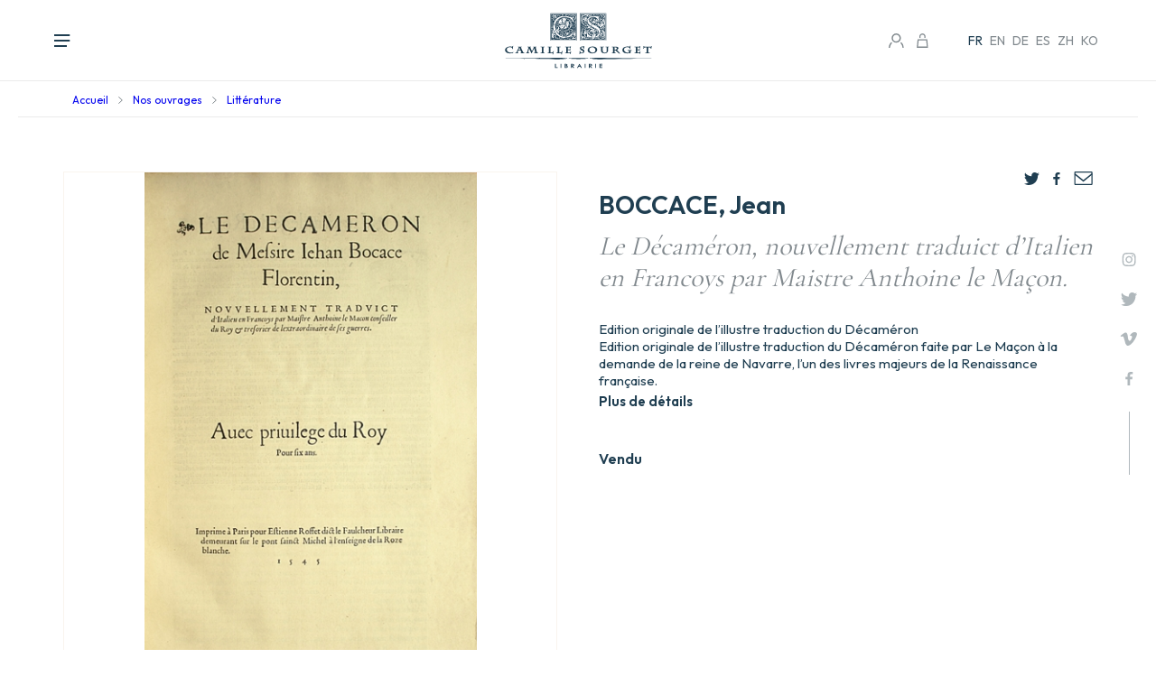

--- FILE ---
content_type: text/html; charset=UTF-8
request_url: https://www.camillesourget.com/ouvrages/15979-boccace-jean-le-decameron-nouvellement-traduict-ditalien-edition-originale-de-lillustre-traduction/
body_size: 28347
content:
<!DOCTYPE html>
<html lang="fr-FR">
<head>
	<meta charset="UTF-8">
	<meta name='viewport' content='width=device-width, initial-scale=1, maximum-scale=1, user-scalable=no' />
	<link rel="profile" href="https://gmpg.org/xfn/11">
	<link rel="pingback" href="https://www.camillesourget.com/xmlrpc.php">

	<meta name='robots' content='index, follow, max-image-preview:large, max-snippet:-1, max-video-preview:-1' />
<link rel="alternate" href="https://www.camillesourget.com/ouvrages/15979-boccace-jean-le-decameron-nouvellement-traduict-ditalien-edition-originale-de-lillustre-traduction/" hreflang="fr" />
<link rel="alternate" href="https://www.camillesourget.com/en/ouvrages/15979-boccace-jean-le-decameron-nouvellement-traduict-ditalien-first-edition-of-the-illustrious/" hreflang="en" />
<link rel="alternate" href="https://www.camillesourget.com/de/ouvrages/15979-boccaccio-giovanni-das-decameron-neu-aus-dem-italienischen-erstausgabe-der-beruhmten-ubersetzung/" hreflang="de" />
<link rel="alternate" href="https://www.camillesourget.com/es/ouvrages/15979-boccace-jean-le-decameron-nouvellement-traduict-ditalien-edition-originale-de-lillustre-traduction/" hreflang="es" />
<link rel="alternate" href="https://www.camillesourget.com/zh/ouvrages/15979-boccace-jean-le-decameron-nouvellement-traduict-ditalien-edition-originale-de-lillustre-traduction/" hreflang="zh" />
<link rel="alternate" href="https://www.camillesourget.com/ko/ouvrages/15979-boccace-jean-le-decameron-nouvellement-traduict-ditalien-edition-originale-de-lillustre-traduction/" hreflang="ko" />

	<!-- This site is optimized with the Yoast SEO plugin v26.7 - https://yoast.com/wordpress/plugins/seo/ -->
	<title>BOCCACE, Jean : Le Décaméron, nouvellement traduict d’Italien en Francoys...</title>
	<link rel="canonical" href="https://www.camillesourget.com/ouvrages/15979-boccace-jean-le-decameron-nouvellement-traduict-ditalien-edition-originale-de-lillustre-traduction/" />
	<meta property="og:locale" content="fr_FR" />
	<meta property="og:locale:alternate" content="en_GB" />
	<meta property="og:locale:alternate" content="de_DE" />
	<meta property="og:locale:alternate" content="es_ES" />
	<meta property="og:locale:alternate" content="zh_CN" />
	<meta property="og:locale:alternate" content="ko_KR" />
	<meta property="og:type" content="article" />
	<meta property="og:title" content="BOCCACE, Jean : Le Décaméron, nouvellement traduict d’Italien en Francoys..." />
	<meta property="og:description" content="Paris, Estienne Roffet, 1545.In-folio de (8) ff., 254 ff. Relié en plein maroquin rouge à grain long, ovale feuillagé doré au centre des plats, dos à nerfs orné du même motif répété dans les caissons, double-filet or sur les coupes, large roulette intérieure dorée, tranches dorées sur marbrures. Reliure signée de Mercier. 338 x 214 mm." />
	<meta property="og:url" content="https://www.camillesourget.com/ouvrages/15979-boccace-jean-le-decameron-nouvellement-traduict-ditalien-edition-originale-de-lillustre-traduction/" />
	<meta property="og:site_name" content="Librairie Camille Sourget" />
	<meta property="article:modified_time" content="2025-10-28T09:34:43+00:00" />
	<meta property="og:image" content="https://www.camillesourget.com/wp-content/uploads/2023/03/Boccace_titre.jpg" />
	<meta property="og:image:width" content="383" />
	<meta property="og:image:height" content="640" />
	<meta property="og:image:type" content="image/jpeg" />
	<meta name="twitter:card" content="summary_large_image" />
	<meta name="twitter:label1" content="Durée de lecture estimée" />
	<meta name="twitter:data1" content="2 minutes" />
	<script type="application/ld+json" class="yoast-schema-graph">{"@context":"https://schema.org","@graph":[{"@type":"WebPage","@id":"https://www.camillesourget.com/ouvrages/15979-boccace-jean-le-decameron-nouvellement-traduict-ditalien-edition-originale-de-lillustre-traduction/","url":"https://www.camillesourget.com/ouvrages/15979-boccace-jean-le-decameron-nouvellement-traduict-ditalien-edition-originale-de-lillustre-traduction/","name":"BOCCACE, Jean : Le Décaméron, nouvellement traduict d’Italien en Francoys...","isPartOf":{"@id":"https://www.camillesourget.com/#website"},"primaryImageOfPage":{"@id":"https://www.camillesourget.com/ouvrages/15979-boccace-jean-le-decameron-nouvellement-traduict-ditalien-edition-originale-de-lillustre-traduction/#primaryimage"},"image":{"@id":"https://www.camillesourget.com/ouvrages/15979-boccace-jean-le-decameron-nouvellement-traduict-ditalien-edition-originale-de-lillustre-traduction/#primaryimage"},"thumbnailUrl":"https://www.camillesourget.com/wp-content/uploads/2023/03/Boccace_titre.jpg","datePublished":"2016-11-17T23:00:00+00:00","dateModified":"2025-10-28T09:34:43+00:00","breadcrumb":{"@id":"https://www.camillesourget.com/ouvrages/15979-boccace-jean-le-decameron-nouvellement-traduict-ditalien-edition-originale-de-lillustre-traduction/#breadcrumb"},"inLanguage":"fr-FR","potentialAction":[{"@type":"ReadAction","target":["https://www.camillesourget.com/ouvrages/15979-boccace-jean-le-decameron-nouvellement-traduict-ditalien-edition-originale-de-lillustre-traduction/"]}]},{"@type":"ImageObject","inLanguage":"fr-FR","@id":"https://www.camillesourget.com/ouvrages/15979-boccace-jean-le-decameron-nouvellement-traduict-ditalien-edition-originale-de-lillustre-traduction/#primaryimage","url":"https://www.camillesourget.com/wp-content/uploads/2023/03/Boccace_titre.jpg","contentUrl":"https://www.camillesourget.com/wp-content/uploads/2023/03/Boccace_titre.jpg","width":383,"height":640},{"@type":"BreadcrumbList","@id":"https://www.camillesourget.com/ouvrages/15979-boccace-jean-le-decameron-nouvellement-traduict-ditalien-edition-originale-de-lillustre-traduction/#breadcrumb","itemListElement":[{"@type":"ListItem","position":1,"name":"Accueil","item":"https://www.camillesourget.com/"},{"@type":"ListItem","position":2,"name":"Notre inventaire","item":"https://www.camillesourget.com/ouvrages-rares-anciens/notre-inventaire/"},{"@type":"ListItem","position":3,"name":"Le Décaméron, nouvellement traduict d’Italien en Francoys par Maistre Anthoine le Maçon."}]},{"@type":"WebSite","@id":"https://www.camillesourget.com/#website","url":"https://www.camillesourget.com/","name":"Librairie Camille Sourget","description":"","potentialAction":[{"@type":"SearchAction","target":{"@type":"EntryPoint","urlTemplate":"https://www.camillesourget.com/?s={search_term_string}"},"query-input":{"@type":"PropertyValueSpecification","valueRequired":true,"valueName":"search_term_string"}}],"inLanguage":"fr-FR"}]}</script>
	<!-- / Yoast SEO plugin. -->


<link rel="alternate" type="application/rss+xml" title="Librairie Camille Sourget &raquo; Flux" href="https://www.camillesourget.com/feed/" />
<link rel="alternate" type="application/rss+xml" title="Librairie Camille Sourget &raquo; Flux des commentaires" href="https://www.camillesourget.com/comments/feed/" />
<link rel="alternate" title="oEmbed (JSON)" type="application/json+oembed" href="https://www.camillesourget.com/wp-json/oembed/1.0/embed?url=https%3A%2F%2Fwww.camillesourget.com%2Fouvrages%2F15979-boccace-jean-le-decameron-nouvellement-traduict-ditalien-edition-originale-de-lillustre-traduction%2F" />
<link rel="alternate" title="oEmbed (XML)" type="text/xml+oembed" href="https://www.camillesourget.com/wp-json/oembed/1.0/embed?url=https%3A%2F%2Fwww.camillesourget.com%2Fouvrages%2F15979-boccace-jean-le-decameron-nouvellement-traduict-ditalien-edition-originale-de-lillustre-traduction%2F&#038;format=xml" />
<style id='wp-img-auto-sizes-contain-inline-css' type='text/css'>
img:is([sizes=auto i],[sizes^="auto," i]){contain-intrinsic-size:3000px 1500px}
/*# sourceURL=wp-img-auto-sizes-contain-inline-css */
</style>
<style id='wp-block-library-inline-css' type='text/css'>
:root{--wp-block-synced-color:#7a00df;--wp-block-synced-color--rgb:122,0,223;--wp-bound-block-color:var(--wp-block-synced-color);--wp-editor-canvas-background:#ddd;--wp-admin-theme-color:#007cba;--wp-admin-theme-color--rgb:0,124,186;--wp-admin-theme-color-darker-10:#006ba1;--wp-admin-theme-color-darker-10--rgb:0,107,160.5;--wp-admin-theme-color-darker-20:#005a87;--wp-admin-theme-color-darker-20--rgb:0,90,135;--wp-admin-border-width-focus:2px}@media (min-resolution:192dpi){:root{--wp-admin-border-width-focus:1.5px}}.wp-element-button{cursor:pointer}:root .has-very-light-gray-background-color{background-color:#eee}:root .has-very-dark-gray-background-color{background-color:#313131}:root .has-very-light-gray-color{color:#eee}:root .has-very-dark-gray-color{color:#313131}:root .has-vivid-green-cyan-to-vivid-cyan-blue-gradient-background{background:linear-gradient(135deg,#00d084,#0693e3)}:root .has-purple-crush-gradient-background{background:linear-gradient(135deg,#34e2e4,#4721fb 50%,#ab1dfe)}:root .has-hazy-dawn-gradient-background{background:linear-gradient(135deg,#faaca8,#dad0ec)}:root .has-subdued-olive-gradient-background{background:linear-gradient(135deg,#fafae1,#67a671)}:root .has-atomic-cream-gradient-background{background:linear-gradient(135deg,#fdd79a,#004a59)}:root .has-nightshade-gradient-background{background:linear-gradient(135deg,#330968,#31cdcf)}:root .has-midnight-gradient-background{background:linear-gradient(135deg,#020381,#2874fc)}:root{--wp--preset--font-size--normal:16px;--wp--preset--font-size--huge:42px}.has-regular-font-size{font-size:1em}.has-larger-font-size{font-size:2.625em}.has-normal-font-size{font-size:var(--wp--preset--font-size--normal)}.has-huge-font-size{font-size:var(--wp--preset--font-size--huge)}.has-text-align-center{text-align:center}.has-text-align-left{text-align:left}.has-text-align-right{text-align:right}.has-fit-text{white-space:nowrap!important}#end-resizable-editor-section{display:none}.aligncenter{clear:both}.items-justified-left{justify-content:flex-start}.items-justified-center{justify-content:center}.items-justified-right{justify-content:flex-end}.items-justified-space-between{justify-content:space-between}.screen-reader-text{border:0;clip-path:inset(50%);height:1px;margin:-1px;overflow:hidden;padding:0;position:absolute;width:1px;word-wrap:normal!important}.screen-reader-text:focus{background-color:#ddd;clip-path:none;color:#444;display:block;font-size:1em;height:auto;left:5px;line-height:normal;padding:15px 23px 14px;text-decoration:none;top:5px;width:auto;z-index:100000}html :where(.has-border-color){border-style:solid}html :where([style*=border-top-color]){border-top-style:solid}html :where([style*=border-right-color]){border-right-style:solid}html :where([style*=border-bottom-color]){border-bottom-style:solid}html :where([style*=border-left-color]){border-left-style:solid}html :where([style*=border-width]){border-style:solid}html :where([style*=border-top-width]){border-top-style:solid}html :where([style*=border-right-width]){border-right-style:solid}html :where([style*=border-bottom-width]){border-bottom-style:solid}html :where([style*=border-left-width]){border-left-style:solid}html :where(img[class*=wp-image-]){height:auto;max-width:100%}:where(figure){margin:0 0 1em}html :where(.is-position-sticky){--wp-admin--admin-bar--position-offset:var(--wp-admin--admin-bar--height,0px)}@media screen and (max-width:600px){html :where(.is-position-sticky){--wp-admin--admin-bar--position-offset:0px}}

/*# sourceURL=wp-block-library-inline-css */
</style><link rel='stylesheet' id='wc-blocks-style-css' href='https://www.camillesourget.com/wp-content/plugins/woocommerce/assets/client/blocks/wc-blocks.css?ver=wc-10.4.3' type='text/css' media='all' />
<style id='global-styles-inline-css' type='text/css'>
:root{--wp--preset--aspect-ratio--square: 1;--wp--preset--aspect-ratio--4-3: 4/3;--wp--preset--aspect-ratio--3-4: 3/4;--wp--preset--aspect-ratio--3-2: 3/2;--wp--preset--aspect-ratio--2-3: 2/3;--wp--preset--aspect-ratio--16-9: 16/9;--wp--preset--aspect-ratio--9-16: 9/16;--wp--preset--color--black: #000000;--wp--preset--color--cyan-bluish-gray: #abb8c3;--wp--preset--color--white: #ffffff;--wp--preset--color--pale-pink: #f78da7;--wp--preset--color--vivid-red: #cf2e2e;--wp--preset--color--luminous-vivid-orange: #ff6900;--wp--preset--color--luminous-vivid-amber: #fcb900;--wp--preset--color--light-green-cyan: #7bdcb5;--wp--preset--color--vivid-green-cyan: #00d084;--wp--preset--color--pale-cyan-blue: #8ed1fc;--wp--preset--color--vivid-cyan-blue: #0693e3;--wp--preset--color--vivid-purple: #9b51e0;--wp--preset--gradient--vivid-cyan-blue-to-vivid-purple: linear-gradient(135deg,rgb(6,147,227) 0%,rgb(155,81,224) 100%);--wp--preset--gradient--light-green-cyan-to-vivid-green-cyan: linear-gradient(135deg,rgb(122,220,180) 0%,rgb(0,208,130) 100%);--wp--preset--gradient--luminous-vivid-amber-to-luminous-vivid-orange: linear-gradient(135deg,rgb(252,185,0) 0%,rgb(255,105,0) 100%);--wp--preset--gradient--luminous-vivid-orange-to-vivid-red: linear-gradient(135deg,rgb(255,105,0) 0%,rgb(207,46,46) 100%);--wp--preset--gradient--very-light-gray-to-cyan-bluish-gray: linear-gradient(135deg,rgb(238,238,238) 0%,rgb(169,184,195) 100%);--wp--preset--gradient--cool-to-warm-spectrum: linear-gradient(135deg,rgb(74,234,220) 0%,rgb(151,120,209) 20%,rgb(207,42,186) 40%,rgb(238,44,130) 60%,rgb(251,105,98) 80%,rgb(254,248,76) 100%);--wp--preset--gradient--blush-light-purple: linear-gradient(135deg,rgb(255,206,236) 0%,rgb(152,150,240) 100%);--wp--preset--gradient--blush-bordeaux: linear-gradient(135deg,rgb(254,205,165) 0%,rgb(254,45,45) 50%,rgb(107,0,62) 100%);--wp--preset--gradient--luminous-dusk: linear-gradient(135deg,rgb(255,203,112) 0%,rgb(199,81,192) 50%,rgb(65,88,208) 100%);--wp--preset--gradient--pale-ocean: linear-gradient(135deg,rgb(255,245,203) 0%,rgb(182,227,212) 50%,rgb(51,167,181) 100%);--wp--preset--gradient--electric-grass: linear-gradient(135deg,rgb(202,248,128) 0%,rgb(113,206,126) 100%);--wp--preset--gradient--midnight: linear-gradient(135deg,rgb(2,3,129) 0%,rgb(40,116,252) 100%);--wp--preset--font-size--small: 13px;--wp--preset--font-size--medium: 20px;--wp--preset--font-size--large: 36px;--wp--preset--font-size--x-large: 42px;--wp--preset--spacing--20: 0.44rem;--wp--preset--spacing--30: 0.67rem;--wp--preset--spacing--40: 1rem;--wp--preset--spacing--50: 1.5rem;--wp--preset--spacing--60: 2.25rem;--wp--preset--spacing--70: 3.38rem;--wp--preset--spacing--80: 5.06rem;--wp--preset--shadow--natural: 6px 6px 9px rgba(0, 0, 0, 0.2);--wp--preset--shadow--deep: 12px 12px 50px rgba(0, 0, 0, 0.4);--wp--preset--shadow--sharp: 6px 6px 0px rgba(0, 0, 0, 0.2);--wp--preset--shadow--outlined: 6px 6px 0px -3px rgb(255, 255, 255), 6px 6px rgb(0, 0, 0);--wp--preset--shadow--crisp: 6px 6px 0px rgb(0, 0, 0);}:where(.is-layout-flex){gap: 0.5em;}:where(.is-layout-grid){gap: 0.5em;}body .is-layout-flex{display: flex;}.is-layout-flex{flex-wrap: wrap;align-items: center;}.is-layout-flex > :is(*, div){margin: 0;}body .is-layout-grid{display: grid;}.is-layout-grid > :is(*, div){margin: 0;}:where(.wp-block-columns.is-layout-flex){gap: 2em;}:where(.wp-block-columns.is-layout-grid){gap: 2em;}:where(.wp-block-post-template.is-layout-flex){gap: 1.25em;}:where(.wp-block-post-template.is-layout-grid){gap: 1.25em;}.has-black-color{color: var(--wp--preset--color--black) !important;}.has-cyan-bluish-gray-color{color: var(--wp--preset--color--cyan-bluish-gray) !important;}.has-white-color{color: var(--wp--preset--color--white) !important;}.has-pale-pink-color{color: var(--wp--preset--color--pale-pink) !important;}.has-vivid-red-color{color: var(--wp--preset--color--vivid-red) !important;}.has-luminous-vivid-orange-color{color: var(--wp--preset--color--luminous-vivid-orange) !important;}.has-luminous-vivid-amber-color{color: var(--wp--preset--color--luminous-vivid-amber) !important;}.has-light-green-cyan-color{color: var(--wp--preset--color--light-green-cyan) !important;}.has-vivid-green-cyan-color{color: var(--wp--preset--color--vivid-green-cyan) !important;}.has-pale-cyan-blue-color{color: var(--wp--preset--color--pale-cyan-blue) !important;}.has-vivid-cyan-blue-color{color: var(--wp--preset--color--vivid-cyan-blue) !important;}.has-vivid-purple-color{color: var(--wp--preset--color--vivid-purple) !important;}.has-black-background-color{background-color: var(--wp--preset--color--black) !important;}.has-cyan-bluish-gray-background-color{background-color: var(--wp--preset--color--cyan-bluish-gray) !important;}.has-white-background-color{background-color: var(--wp--preset--color--white) !important;}.has-pale-pink-background-color{background-color: var(--wp--preset--color--pale-pink) !important;}.has-vivid-red-background-color{background-color: var(--wp--preset--color--vivid-red) !important;}.has-luminous-vivid-orange-background-color{background-color: var(--wp--preset--color--luminous-vivid-orange) !important;}.has-luminous-vivid-amber-background-color{background-color: var(--wp--preset--color--luminous-vivid-amber) !important;}.has-light-green-cyan-background-color{background-color: var(--wp--preset--color--light-green-cyan) !important;}.has-vivid-green-cyan-background-color{background-color: var(--wp--preset--color--vivid-green-cyan) !important;}.has-pale-cyan-blue-background-color{background-color: var(--wp--preset--color--pale-cyan-blue) !important;}.has-vivid-cyan-blue-background-color{background-color: var(--wp--preset--color--vivid-cyan-blue) !important;}.has-vivid-purple-background-color{background-color: var(--wp--preset--color--vivid-purple) !important;}.has-black-border-color{border-color: var(--wp--preset--color--black) !important;}.has-cyan-bluish-gray-border-color{border-color: var(--wp--preset--color--cyan-bluish-gray) !important;}.has-white-border-color{border-color: var(--wp--preset--color--white) !important;}.has-pale-pink-border-color{border-color: var(--wp--preset--color--pale-pink) !important;}.has-vivid-red-border-color{border-color: var(--wp--preset--color--vivid-red) !important;}.has-luminous-vivid-orange-border-color{border-color: var(--wp--preset--color--luminous-vivid-orange) !important;}.has-luminous-vivid-amber-border-color{border-color: var(--wp--preset--color--luminous-vivid-amber) !important;}.has-light-green-cyan-border-color{border-color: var(--wp--preset--color--light-green-cyan) !important;}.has-vivid-green-cyan-border-color{border-color: var(--wp--preset--color--vivid-green-cyan) !important;}.has-pale-cyan-blue-border-color{border-color: var(--wp--preset--color--pale-cyan-blue) !important;}.has-vivid-cyan-blue-border-color{border-color: var(--wp--preset--color--vivid-cyan-blue) !important;}.has-vivid-purple-border-color{border-color: var(--wp--preset--color--vivid-purple) !important;}.has-vivid-cyan-blue-to-vivid-purple-gradient-background{background: var(--wp--preset--gradient--vivid-cyan-blue-to-vivid-purple) !important;}.has-light-green-cyan-to-vivid-green-cyan-gradient-background{background: var(--wp--preset--gradient--light-green-cyan-to-vivid-green-cyan) !important;}.has-luminous-vivid-amber-to-luminous-vivid-orange-gradient-background{background: var(--wp--preset--gradient--luminous-vivid-amber-to-luminous-vivid-orange) !important;}.has-luminous-vivid-orange-to-vivid-red-gradient-background{background: var(--wp--preset--gradient--luminous-vivid-orange-to-vivid-red) !important;}.has-very-light-gray-to-cyan-bluish-gray-gradient-background{background: var(--wp--preset--gradient--very-light-gray-to-cyan-bluish-gray) !important;}.has-cool-to-warm-spectrum-gradient-background{background: var(--wp--preset--gradient--cool-to-warm-spectrum) !important;}.has-blush-light-purple-gradient-background{background: var(--wp--preset--gradient--blush-light-purple) !important;}.has-blush-bordeaux-gradient-background{background: var(--wp--preset--gradient--blush-bordeaux) !important;}.has-luminous-dusk-gradient-background{background: var(--wp--preset--gradient--luminous-dusk) !important;}.has-pale-ocean-gradient-background{background: var(--wp--preset--gradient--pale-ocean) !important;}.has-electric-grass-gradient-background{background: var(--wp--preset--gradient--electric-grass) !important;}.has-midnight-gradient-background{background: var(--wp--preset--gradient--midnight) !important;}.has-small-font-size{font-size: var(--wp--preset--font-size--small) !important;}.has-medium-font-size{font-size: var(--wp--preset--font-size--medium) !important;}.has-large-font-size{font-size: var(--wp--preset--font-size--large) !important;}.has-x-large-font-size{font-size: var(--wp--preset--font-size--x-large) !important;}
/*# sourceURL=global-styles-inline-css */
</style>

<style id='classic-theme-styles-inline-css' type='text/css'>
/*! This file is auto-generated */
.wp-block-button__link{color:#fff;background-color:#32373c;border-radius:9999px;box-shadow:none;text-decoration:none;padding:calc(.667em + 2px) calc(1.333em + 2px);font-size:1.125em}.wp-block-file__button{background:#32373c;color:#fff;text-decoration:none}
/*# sourceURL=/wp-includes/css/classic-themes.min.css */
</style>
<link rel='stylesheet' id='photoswipe-css' href='https://www.camillesourget.com/wp-content/plugins/woocommerce/assets/css/photoswipe/photoswipe.min.css?ver=10.4.3' type='text/css' media='all' />
<link rel='stylesheet' id='photoswipe-default-skin-css' href='https://www.camillesourget.com/wp-content/plugins/woocommerce/assets/css/photoswipe/default-skin/default-skin.min.css?ver=10.4.3' type='text/css' media='all' />
<link rel='stylesheet' id='woocommerce-layout-css' href='https://www.camillesourget.com/wp-content/plugins/woocommerce/assets/css/woocommerce-layout.css?ver=10.4.3' type='text/css' media='all' />
<link rel='stylesheet' id='woocommerce-smallscreen-css' href='https://www.camillesourget.com/wp-content/plugins/woocommerce/assets/css/woocommerce-smallscreen.css?ver=10.4.3' type='text/css' media='only screen and (max-width: 768px)' />
<link rel='stylesheet' id='woocommerce-general-css' href='https://www.camillesourget.com/wp-content/plugins/woocommerce/assets/css/woocommerce.css?ver=10.4.3' type='text/css' media='all' />
<style id='woocommerce-inline-inline-css' type='text/css'>
.woocommerce form .form-row .required { visibility: visible; }
/*# sourceURL=woocommerce-inline-inline-css */
</style>
<link rel='stylesheet' id='as-template-style-css' href='https://www.camillesourget.com/wp-content/themes/as-template/style.css?ver=3a410bc2eecde7a54aafe6daa57b03b8' type='text/css' media='all' />
<link rel='stylesheet' id='flexible-shipping-free-shipping-css' href='https://www.camillesourget.com/wp-content/plugins/flexible-shipping/assets/dist/css/free-shipping.css?ver=6.5.3.2' type='text/css' media='all' />
<script type="text/javascript" src="https://www.camillesourget.com/wp-includes/js/jquery/jquery.min.js?ver=3.7.1" id="jquery-core-js"></script>
<script type="text/javascript" src="https://www.camillesourget.com/wp-includes/js/jquery/jquery-migrate.min.js?ver=3.4.1" id="jquery-migrate-js"></script>
<script type="text/javascript" src="https://www.camillesourget.com/wp-content/plugins/woocommerce/assets/js/jquery-blockui/jquery.blockUI.min.js?ver=2.7.0-wc.10.4.3" id="wc-jquery-blockui-js" defer="defer" data-wp-strategy="defer"></script>
<script type="text/javascript" id="wc-add-to-cart-js-extra">
/* <![CDATA[ */
var wc_add_to_cart_params = {"ajax_url":"/wp-admin/admin-ajax.php","wc_ajax_url":"/?wc-ajax=%%endpoint%%","i18n_view_cart":"Voir le panier","cart_url":"https://www.camillesourget.com","is_cart":"","cart_redirect_after_add":"no"};
//# sourceURL=wc-add-to-cart-js-extra
/* ]]> */
</script>
<script type="text/javascript" src="https://www.camillesourget.com/wp-content/plugins/woocommerce/assets/js/frontend/add-to-cart.min.js?ver=10.4.3" id="wc-add-to-cart-js" defer="defer" data-wp-strategy="defer"></script>
<script type="text/javascript" src="https://www.camillesourget.com/wp-content/plugins/woocommerce/assets/js/flexslider/jquery.flexslider.min.js?ver=2.7.2-wc.10.4.3" id="wc-flexslider-js" defer="defer" data-wp-strategy="defer"></script>
<script type="text/javascript" src="https://www.camillesourget.com/wp-content/plugins/woocommerce/assets/js/photoswipe/photoswipe.min.js?ver=4.1.1-wc.10.4.3" id="wc-photoswipe-js" defer="defer" data-wp-strategy="defer"></script>
<script type="text/javascript" src="https://www.camillesourget.com/wp-content/plugins/woocommerce/assets/js/photoswipe/photoswipe-ui-default.min.js?ver=4.1.1-wc.10.4.3" id="wc-photoswipe-ui-default-js" defer="defer" data-wp-strategy="defer"></script>
<script type="text/javascript" id="wc-single-product-js-extra">
/* <![CDATA[ */
var wc_single_product_params = {"i18n_required_rating_text":"Veuillez s\u00e9lectionner une note","i18n_rating_options":["1\u00a0\u00e9toile sur 5","2\u00a0\u00e9toiles sur 5","3\u00a0\u00e9toiles sur 5","4\u00a0\u00e9toiles sur 5","5\u00a0\u00e9toiles sur 5"],"i18n_product_gallery_trigger_text":"Voir la galerie d\u2019images en plein \u00e9cran","review_rating_required":"yes","flexslider":{"rtl":false,"animation":"slide","smoothHeight":true,"directionNav":false,"controlNav":"thumbnails","slideshow":false,"animationSpeed":500,"animationLoop":false,"allowOneSlide":false},"zoom_enabled":"","zoom_options":[],"photoswipe_enabled":"1","photoswipe_options":{"shareEl":false,"closeOnScroll":false,"history":false,"hideAnimationDuration":0,"showAnimationDuration":0},"flexslider_enabled":"1"};
//# sourceURL=wc-single-product-js-extra
/* ]]> */
</script>
<script type="text/javascript" src="https://www.camillesourget.com/wp-content/plugins/woocommerce/assets/js/frontend/single-product.min.js?ver=10.4.3" id="wc-single-product-js" defer="defer" data-wp-strategy="defer"></script>
<script type="text/javascript" src="https://www.camillesourget.com/wp-content/plugins/woocommerce/assets/js/js-cookie/js.cookie.min.js?ver=2.1.4-wc.10.4.3" id="wc-js-cookie-js" defer="defer" data-wp-strategy="defer"></script>
<script type="text/javascript" id="woocommerce-js-extra">
/* <![CDATA[ */
var woocommerce_params = {"ajax_url":"/wp-admin/admin-ajax.php","wc_ajax_url":"/?wc-ajax=%%endpoint%%","i18n_password_show":"Afficher le mot de passe","i18n_password_hide":"Masquer le mot de passe"};
//# sourceURL=woocommerce-js-extra
/* ]]> */
</script>
<script type="text/javascript" src="https://www.camillesourget.com/wp-content/plugins/woocommerce/assets/js/frontend/woocommerce.min.js?ver=10.4.3" id="woocommerce-js" defer="defer" data-wp-strategy="defer"></script>
<script type="text/javascript" src="https://www.camillesourget.com/wp-content/themes/as-template/js/as-template.jquery.js?ver=3a410bc2eecde7a54aafe6daa57b03b8" id="as_template_js-js"></script>
<link rel="https://api.w.org/" href="https://www.camillesourget.com/wp-json/" /><link rel="alternate" title="JSON" type="application/json" href="https://www.camillesourget.com/wp-json/wp/v2/product/3919" />	<noscript><style>.woocommerce-product-gallery{ opacity: 1 !important; }</style></noscript>
	<link rel="icon" href="https://www.camillesourget.com/wp-content/uploads/2025/09/cropped-favicon-32x32.png" sizes="32x32" />
<link rel="icon" href="https://www.camillesourget.com/wp-content/uploads/2025/09/cropped-favicon-192x192.png" sizes="192x192" />
<link rel="apple-touch-icon" href="https://www.camillesourget.com/wp-content/uploads/2025/09/cropped-favicon-180x180.png" />
<meta name="msapplication-TileImage" content="https://www.camillesourget.com/wp-content/uploads/2025/09/cropped-favicon-270x270.png" />
	
	<link rel="icon" type="image/png" sizes="32x32" href="/wp-content/themes/as-template/img/favicon.ico">

	<link rel="preconnect" href="https://fonts.googleapis.com">
	<link rel="preconnect" href="https://fonts.gstatic.com" crossorigin>
	<link href="https://fonts.googleapis.com/css2?family=Cormorant+Garamond:wght@400;500;600;700&family=Outfit:wght@100;200;300;400;500;600;700&display=swap" rel="stylesheet">

	<script src="https://www.jqueryscript.net/demo/image-parallax-blur-scale/dist/jquery-parallax.js"></script>

	<link rel="stylesheet" type="text/css" href="/wp-content/themes/as-template/css/slick.css" />
	<script type="text/javascript" src="/wp-content/themes/as-template/js/slick.js"></script>

	<script src="https://cdnjs.cloudflare.com/ajax/libs/jquery-cookie/1.4.1/jquery.cookie.min.js"></script>

	
			<style>
				#site-navigation > div > ul > li#item-10 > a {
					font-weight: 600;
				}
				#site-navigation > div > ul > li#item-10 > a::before {
					width: 100%;
				}
			</style>
			
	<!-- Start of Async Drift Code -->
	<script>
	"use strict";

	!function() {
		var t = window.driftt = window.drift = window.driftt || [];
		if (!t.init) {
			if (t.invoked) return void (window.console && console.error && console.error("Drift snippet included twice."));
			t.invoked = !0, t.methods = [ "identify", "config", "track", "reset", "debug", "show", "ping", "page", "hide", "off", "on" ], 
			t.factory = function(e) {
				return function() {
					var n = Array.prototype.slice.call(arguments);
					return n.unshift(e), t.push(n), t;
				};
			}, t.methods.forEach(function(e) {
				t[e] = t.factory(e);
			}), t.load = function(t) {
				var e = 3e5, n = Math.ceil(new Date() / e) * e, o = document.createElement("script");
				o.type = "text/javascript", o.async = !0, o.crossorigin = "anonymous", o.src = "https://js.driftt.com/include/" + n + "/" + t + ".js";
				var i = document.getElementsByTagName("script")[0];
				i.parentNode.insertBefore(o, i);
			};
		}
	}();
	drift.SNIPPET_VERSION = '0.3.1';
	drift.load('9ifw3nat5vs2');
	</script>
	<!-- End of Async Drift Code -->
	
	<!-- Google tag (gtag.js) -->
	<script async src="https://www.googletagmanager.com/gtag/js?id=UA-170101189-1"></script>
	<script>
	window.dataLayer = window.dataLayer || [];
	function gtag(){dataLayer.push(arguments);}
	gtag('js', new Date());
	gtag('config', 'UA-170101189-1');
	</script>

	<meta name="google-site-verification" content="MT4G-AaRxqbjBAupJQhT_7smh2rDbd52VlpmAPGyHzE" />
<link rel='stylesheet' id='wpforms-classic-full-css' href='https://www.camillesourget.com/wp-content/plugins/wpforms/assets/css/frontend/classic/wpforms-full.min.css?ver=1.9.8.6' type='text/css' media='all' />
</head>

<body data-rsssl=1 class="wp-singular product-template-default single single-product postid-3919 wp-theme-as-template theme-as-template woocommerce woocommerce-page woocommerce-no-js">

  
      <div class="pop-adc-container">
        <div class="pop-adc">

          <span class="close closeclose">
            <svg width="20" height="20" viewBox="0 0 24 24" xmlns="http://www.w3.org/2000/svg" fill-rule="evenodd" clip-rule="evenodd"><path d="M12 11.293l10.293-10.293.707.707-10.293 10.293 10.293 10.293-.707.707-10.293-10.293-10.293 10.293-.707-.707 10.293-10.293-10.293-10.293.707-.707 10.293 10.293z"/></svg>
          </span>

          <div class="visu">
            <img src="https://www.camillesourget.com/wp-content/uploads/2023/03/Boccace_titre-180x300.jpg">

            <div>
              <strong>L'article a bien été ajouté à votre panier.</strong>
              <div class="actions">
                <a class="close btn-ghost">Poursuivre mes achats</a>
                <a href="https://www.camillesourget.com/panier/" class="btn">Voir mon panier</a>
              </div>
            </div>
          </div>

        </div>
      </div>
      
	<div class="mobile-menu-container">

		<div class="menu-menu-principal-fr-container"><ul id="mobile-menu" class="menu"><li id="item-10" class="menu-item menu-item-type-post_type menu-item-object-page menu-item-465"><a href="https://www.camillesourget.com/ouvrages-rares-anciens/">Nos ouvrages</a></li>
<li id="item-62" class="menu-item menu-item-type-post_type menu-item-object-page menu-item-66"><a href="https://www.camillesourget.com/catalogues-camille-sourget/">Catalogues Camille Sourget</a></li>
<li id="item-64" class="menu-item menu-item-type-post_type menu-item-object-page menu-item-67"><a href="https://www.camillesourget.com/des-livres-a-vendre/">Des livres à vendre ?</a></li>
</ul></div>
		<div class="midmenu">
			<a href="https://www.camillesourget.com/actualites/">Actualités</a>

			<a href="https://www.camillesourget.com/librairie/">La librairie</a>

			<a href="https://www.camillesourget.com/contact/">
			Contact</a>
		</div>		

		<ul class="mobilelang">
				<li class="lang-item lang-item-16 lang-item-fr current-lang lang-item-first"><a lang="fr-FR" hreflang="fr-FR" href="https://www.camillesourget.com/ouvrages/15979-boccace-jean-le-decameron-nouvellement-traduict-ditalien-edition-originale-de-lillustre-traduction/" aria-current="true">Français</a></li>
	<li class="lang-item lang-item-19 lang-item-en"><a lang="en-GB" hreflang="en-GB" href="https://www.camillesourget.com/en/ouvrages/15979-boccace-jean-le-decameron-nouvellement-traduict-ditalien-first-edition-of-the-illustrious/">English</a></li>
	<li class="lang-item lang-item-10573 lang-item-de"><a lang="de-DE" hreflang="de-DE" href="https://www.camillesourget.com/de/ouvrages/15979-boccaccio-giovanni-das-decameron-neu-aus-dem-italienischen-erstausgabe-der-beruhmten-ubersetzung/">Deutsch</a></li>
	<li class="lang-item lang-item-16104 lang-item-es"><a lang="es-ES" hreflang="es-ES" href="https://www.camillesourget.com/es/ouvrages/15979-boccace-jean-le-decameron-nouvellement-traduict-ditalien-edition-originale-de-lillustre-traduction/">Español</a></li>
	<li class="lang-item lang-item-21052 lang-item-zh"><a lang="zh-CN" hreflang="zh-CN" href="https://www.camillesourget.com/zh/ouvrages/15979-boccace-jean-le-decameron-nouvellement-traduict-ditalien-edition-originale-de-lillustre-traduction/">中文 (中国)</a></li>
	<li class="lang-item lang-item-27660 lang-item-ko"><a lang="ko-KR" hreflang="ko-KR" href="https://www.camillesourget.com/ko/ouvrages/15979-boccace-jean-le-decameron-nouvellement-traduict-ditalien-edition-originale-de-lillustre-traduction/">한국어</a></li>
		</ul>

		<form action="/" method="get" class="search-form">
			<input type="text" name="s" class="search" value="" placeholder="Recherche" />
			<input type="hidden" name="post_type" value="product" />
			<input type="submit" value="-" class="submitsearchform" />
		</form>

	</div>

	<div class="rs-container">
		<div class="wrapperlarge">
			<div class="rsrs">
				
				<a href="https://www.instagram.com/librairiecamillesourget" target="_blank">
					<svg width="19" height="15" viewBox="0 0 19 15" fill="none" xmlns="http://www.w3.org/2000/svg">
						<path d="M16.3742 3.76313C16.2991 2.7896 15.8753 1.87815 15.1835 1.20215C14.4492 0.503855 13.4878 0.105991 12.4834 0.0847476C10.7527 -0.0115223 6.64301 -0.0722633 5.2 0.167722C4.43876 0.259554 3.72402 0.588877 3.15369 1.11057C2.58335 1.63227 2.18533 2.32082 2.01415 3.0819C1.66326 4.35873 1.73299 10.2435 1.93778 11.5056C2.21703 13.2314 3.21784 14.338 4.89623 14.7785C6.05775 15.0842 11.7663 15.045 13.0474 14.8334C14.7423 14.5543 15.8325 13.5399 16.2731 11.8326C16.6097 10.522 16.492 4.9455 16.3742 3.76313ZM15.0188 11.2615C14.956 11.8613 14.6857 12.4188 14.2562 12.8341C13.8267 13.2494 13.2662 13.4954 12.6748 13.5282C11.4871 13.6609 6.18248 13.7339 5.08079 13.4199C4.59877 13.3009 4.16441 13.0336 3.83671 12.6544C3.50901 12.2751 3.30385 11.8024 3.2491 11.3003C3.08211 10.2676 3.04059 5.10825 3.24697 3.72737C3.3108 3.13077 3.5803 2.57658 4.00756 2.16335C4.43481 1.75011 4.99211 1.50463 5.58035 1.47056C6.88492 1.32168 11.5791 1.3053 12.8289 1.50035C13.4176 1.56576 13.9642 1.84238 14.3709 2.28072C14.7777 2.71907 15.018 3.29053 15.0489 3.89285C15.1804 5.12418 15.2179 9.93796 15.0188 11.2615H15.0188ZM9.13204 3.65345C8.3849 3.65268 7.65431 3.8776 7.03267 4.29976C6.41103 4.72192 5.92624 5.32236 5.63963 6.02515C5.35302 6.72795 5.27744 7.50153 5.42246 8.24807C5.56748 8.99462 5.92659 9.68059 6.45436 10.2193C6.98214 10.7579 7.65488 11.1251 8.38752 11.2743C9.12015 11.4235 9.87978 11.3481 10.5703 11.0576C11.2609 10.7671 11.8514 10.2745 12.2671 9.64215C12.6828 9.00982 12.9051 8.26612 12.9058 7.5051V7.5033C12.9062 6.99812 12.8089 6.49782 12.6195 6.03094C12.43 5.56407 12.1522 5.13978 11.8018 4.78229C11.4513 4.42479 11.0352 4.14111 10.5771 3.94742C10.1191 3.75373 9.62804 3.65384 9.13208 3.65345H9.13204ZM9.10606 9.98689C8.62292 9.98269 8.15186 9.83266 7.75244 9.55577C7.35301 9.27888 7.04317 8.88756 6.86209 8.4313C6.68101 7.97504 6.63682 7.47434 6.73512 6.99251C6.83342 6.51067 7.06978 6.06934 7.41433 5.72434C7.75887 5.37933 8.19612 5.14614 8.67078 5.05425C9.14543 4.96237 9.63618 5.01591 10.081 5.20811C10.5258 5.40031 10.9046 5.72254 11.1696 6.13404C11.4346 6.54555 11.5738 7.02785 11.5697 7.51996V7.52104C11.5669 7.84771 11.5009 8.17062 11.3756 8.47134C11.2503 8.77205 11.0681 9.04468 10.8393 9.27366C10.6105 9.50263 10.3397 9.68347 10.0424 9.80585C9.745 9.92822 9.42687 9.98974 9.10616 9.98689L9.10606 9.98689ZM13.9392 3.50801C13.9391 3.74752 13.8457 3.97721 13.6795 4.14656C13.5132 4.31591 13.2877 4.41105 13.0525 4.41104C12.8174 4.41103 12.5919 4.31589 12.4256 4.14653C12.2594 3.97717 12.166 3.74748 12.166 3.50797C12.166 3.26847 12.2594 3.03877 12.4256 2.86942C12.5919 2.70006 12.8174 2.60491 13.0525 2.60491C13.2877 2.6049 13.5132 2.70004 13.6795 2.86939C13.8457 3.03874 13.9391 3.26843 13.9392 3.50793V3.50801Z" fill="#B0B8BC"/>
					</svg>
				</a>

				<a href="http://www.twitter.com/CamilleSourget" target="_blank">
					<svg width="19" height="15" viewBox="0 0 19 15" fill="none" xmlns="http://www.w3.org/2000/svg">
						<g clip-path="url(#clip0_404_2271)">
							<path d="M5.68449 15.0807C3.64805 15.0828 1.65413 14.4872 -0.0585938 13.3651C0.237883 13.4008 0.536165 13.4186 0.834701 13.4185C2.52195 13.4216 4.16111 12.8461 5.48814 11.7847C4.70622 11.7694 3.94856 11.5056 3.32111 11.0301C2.69367 10.5546 2.22781 9.89119 1.98871 9.13275C2.2208 9.17908 2.45672 9.20266 2.69322 9.20316C3.02631 9.20298 3.3579 9.15766 3.67925 9.06839C2.83149 8.89373 2.06914 8.42577 1.5215 7.74387C0.973856 7.06197 0.674636 6.20811 0.674589 5.32712C0.674589 5.3108 0.674589 5.29555 0.675473 5.27834C1.19556 5.57385 1.77774 5.73779 2.373 5.75634C1.57951 5.21703 1.01772 4.38989 0.802064 3.4434C0.586408 2.49692 0.73311 1.5023 1.21229 0.662142C2.15347 1.84086 3.32733 2.80496 4.65778 3.49195C5.98822 4.17893 7.44555 4.57348 8.9353 4.65C8.87122 4.36405 8.83899 4.07166 8.83923 3.77835C8.83956 3.01317 9.06569 2.26575 9.48826 1.63311C9.91084 1.00046 10.5104 0.511802 11.209 0.230549C11.9076 -0.0507038 12.6732 -0.111563 13.4062 0.0558717C14.1392 0.223306 14.8059 0.611302 15.3197 1.1695C16.1588 1.00012 16.9634 0.686567 17.6992 0.242262C17.4186 1.12572 16.8333 1.87568 16.0515 2.35325C16.7938 2.26317 17.5187 2.06068 18.2023 1.75247C17.6999 2.51928 17.0671 3.18853 16.3337 3.72868C16.3423 3.89191 16.3448 4.05664 16.3448 4.22151C16.3448 9.26412 12.5765 15.0807 5.68451 15.0807" fill="#B0B8BC"/>
						</g>
						<defs>
							<clipPath id="clip0_404_2271">
								<rect width="18.2609" height="15" fill="white"/>
							</clipPath>
						</defs>
					</svg>
				</a>

				<a href="https://vimeo.com/user14581989" target="_blank">
					<svg width="20" height="15" viewBox="0 0 20 15" fill="none" xmlns="http://www.w3.org/2000/svg">
						<path fill-rule="evenodd" clip-rule="evenodd" d="M18.848 2.79129C18.9845 2.06308 18.9815 1.3143 18.5084 0.747941C17.8483 -0.0461052 16.4432 -0.0753042 15.4807 0.0647958C14.6977 0.17864 12.0493 1.28947 11.1481 3.9489C12.7447 3.83354 13.5815 4.05828 13.4279 5.7295C13.2956 6.50785 13.0069 7.25469 12.5773 7.92915C12.0982 8.77573 11.2002 10.4382 10.0225 9.23989C8.96175 8.16137 9.0414 6.09882 8.79886 4.72531C8.6783 3.87333 8.4967 3.03016 8.25533 2.2017C8.0265 1.52006 7.50161 0.698303 6.85983 0.520196C6.17045 0.327617 5.31818 0.628196 4.81766 0.908504C3.22405 1.79884 2.00947 3.0657 0.630859 4.11082V4.20861C0.904141 4.45675 0.977706 4.86399 1.37997 4.91947C2.32891 5.05231 3.23328 4.07872 3.86423 5.09167C4.24803 5.71057 4.36792 6.38917 4.61349 7.05649C4.94203 7.94518 5.1954 8.91289 5.46405 9.93476C5.91853 11.6658 6.47748 14.2522 8.05118 14.8857C8.85412 15.2098 10.061 14.7763 10.6721 14.4317C12.3271 13.5006 13.6169 12.1505 14.7208 10.777C17.2449 7.52629 18.6375 3.84376 18.848 2.79129Z" fill="#B0B8BC"/>
					</svg>
				</a>

				<a href="http://www.facebook.com/pages/Librairie-Camille-Sourget/276549282390985" target="_blank">
					<svg width="19" height="15" viewBox="0 0 19 15" fill="none" xmlns="http://www.w3.org/2000/svg">
						<path d="M10.3135 3.614H10.3142V5.48877H13.022L12.6908 8.14299H10.3142V14.9999H7.55155V8.143H5.15625V5.48877H7.55155V3.61401H7.55203C7.56215 1.81782 8.22367 1.20438 8.22367 1.20438C8.52477 0.836496 8.90422 0.537999 9.3353 0.329914C9.76637 0.121828 10.2386 0.00921342 10.7187 0H13.1421V2.49968H11.525C11.3689 2.48529 11.2115 2.50363 11.0632 2.55348C10.9148 2.60333 10.7789 2.68356 10.6644 2.78887C10.5499 2.89418 10.4594 3.02218 10.399 3.16442C10.3385 3.30665 10.3093 3.45988 10.3135 3.614Z" fill="#B0B8BC"/>
					</svg>
				</a>

			</div>
		</div>
	</div>
	
	<div id="page" class="hfeed site">

		<header id="masthead" class="site-header" role="banner">

			<div class="wrapperlarge">

				<div>
				
					<a class="burger"></a>

					<a id="logo" href="https://www.camillesourget.com/" rel="home"></a>
					
					<nav id="site-navigation" class="main-navigation" role="navigation">
						<div class="menu-menu-principal-fr-container"><ul id="primary-menu" class="menu"><li id="item-10" class="menu-item menu-item-type-post_type menu-item-object-page menu-item-465"><a href="https://www.camillesourget.com/ouvrages-rares-anciens/">Nos ouvrages</a></li>
<li id="item-62" class="menu-item menu-item-type-post_type menu-item-object-page menu-item-66"><a href="https://www.camillesourget.com/catalogues-camille-sourget/">Catalogues Camille Sourget</a></li>
<li id="item-64" class="menu-item menu-item-type-post_type menu-item-object-page menu-item-67"><a href="https://www.camillesourget.com/des-livres-a-vendre/">Des livres à vendre ?</a></li>
</ul></div>					</nav>
				</div>
				
				<div class="header-right">

					<div>

						<form action="https://www.camillesourget.com/" method="get" class="search-form">
							<input type="text" name="s" class="search" value="" placeholder="Recherche" />
							<input type="hidden" name="post_type" value="product" />
							<input type="submit" value="-" class="submitsearchform" />
						</form>

						<div class="topmenu">

							<a href="https://www.camillesourget.com/actualites/">Actualités</a>

							<a href="https://www.camillesourget.com/librairie/">La librairie</a>

							<a href="https://www.camillesourget.com/contact/">
							Contact</a>

							<a href="https://www.camillesourget.com/mon-compte/" class="accountmenuitem">
								<svg width="17" height="16" viewBox="0 0 17 16" fill="none" xmlns="http://www.w3.org/2000/svg">
									<g clip-path="url(#clip0_712_795)">
									<path d="M8.38976 9.56351C10.8185 9.56351 12.7873 7.59465 12.7873 5.16594C12.7873 2.73723 10.8185 0.768372 8.38976 0.768372C5.96105 0.768372 3.99219 2.73723 3.99219 5.16594C3.99219 7.59465 5.96105 9.56351 8.38976 9.56351Z" stroke="#80888D" stroke-width="1.5" stroke-miterlimit="10"/>
									<path d="M0.769535 16C0.768382 14.8939 1.0085 13.8008 1.47316 12.797C1.93782 11.7932 2.61585 10.9028 3.45995 10.1879" stroke="#80888D" stroke-width="1.5" stroke-miterlimit="10"/>
									<path d="M13.4141 10.2679C14.2311 10.9826 14.8856 11.8639 15.3337 12.8527C15.7818 13.8414 16.013 14.9145 16.0118 16" stroke="#80888D" stroke-width="1.5" stroke-miterlimit="10"/>
									</g>
									<defs>
									<clipPath id="clip0_712_795">
									<rect width="16.7821" height="16" fill="white"/>
									</clipPath>
									</defs>
								</svg>
							</a>

							<a href="https://www.camillesourget.com/panier/" class="cartbtn">
								
								
								<svg width="13" height="16" viewBox="0 0 13 16" fill="none" xmlns="http://www.w3.org/2000/svg">
									<g clip-path="url(#clip0_712_799)">
									<path d="M11.9537 15.2671H0.808594L1.62976 7.05029H11.1326L11.9537 15.2671Z" stroke="#80888D" stroke-width="1.3" stroke-miterlimit="10"/>
									<path d="M3.57422 5.07714V3.54185C3.57638 2.79761 3.87298 2.08447 4.39923 1.55821C4.92548 1.03195 5.63863 0.735332 6.38287 0.733154V0.733154C7.1271 0.73533 7.84025 1.03194 8.3665 1.55819C8.89275 2.08445 9.18934 2.79757 9.19151 3.5418V5.07709" stroke="#80888D" stroke-width="1.3" stroke-miterlimit="10"/>
									</g>
									<defs>
									<clipPath id="clip0_712_799">
									<rect width="12.7656" height="16" fill="white"/>
									</clipPath>
									</defs>
								</svg>
							</a>

							<ul>
									<li class="lang-item lang-item-16 lang-item-fr current-lang lang-item-first"><a lang="fr-FR" hreflang="fr-FR" href="https://www.camillesourget.com/ouvrages/15979-boccace-jean-le-decameron-nouvellement-traduict-ditalien-edition-originale-de-lillustre-traduction/" aria-current="true">fr</a></li>
	<li class="lang-item lang-item-19 lang-item-en"><a lang="en-GB" hreflang="en-GB" href="https://www.camillesourget.com/en/ouvrages/15979-boccace-jean-le-decameron-nouvellement-traduict-ditalien-first-edition-of-the-illustrious/">en</a></li>
	<li class="lang-item lang-item-10573 lang-item-de"><a lang="de-DE" hreflang="de-DE" href="https://www.camillesourget.com/de/ouvrages/15979-boccaccio-giovanni-das-decameron-neu-aus-dem-italienischen-erstausgabe-der-beruhmten-ubersetzung/">de</a></li>
	<li class="lang-item lang-item-16104 lang-item-es"><a lang="es-ES" hreflang="es-ES" href="https://www.camillesourget.com/es/ouvrages/15979-boccace-jean-le-decameron-nouvellement-traduict-ditalien-edition-originale-de-lillustre-traduction/">es</a></li>
	<li class="lang-item lang-item-21052 lang-item-zh"><a lang="zh-CN" hreflang="zh-CN" href="https://www.camillesourget.com/zh/ouvrages/15979-boccace-jean-le-decameron-nouvellement-traduict-ditalien-edition-originale-de-lillustre-traduction/">zh</a></li>
	<li class="lang-item lang-item-27660 lang-item-ko"><a lang="ko-KR" hreflang="ko-KR" href="https://www.camillesourget.com/ko/ouvrages/15979-boccace-jean-le-decameron-nouvellement-traduict-ditalien-edition-originale-de-lillustre-traduction/">ko</a></li>
							</ul>							

						</div>

					</div>					

				</div>

			</div>
			
		</header>

		<div id="content" class="site-content">

	<div id="primary" class="content-area"><main id="main" class="site-main" role="main"><nav class="woocommerce-breadcrumb" itemprop="breadcrumb"><div class="wrapperlarge"><div class="wrapper woo-bread"><a href="https://www.camillesourget.com/">Accueil</a> <svg width="5" height="8" viewBox="0 0 5 8" fill="none" xmlns="http://www.w3.org/2000/svg">
		<g clip-path="url(#clip0_142_9058)">
		<path d="M0.339844 0.313894L4.32303 3.99993L0.339844 7.68685" stroke="#80888D" stroke-miterlimit="10"/>
		</g>
		<defs>
		<clipPath id="clip0_142_9058">
		<rect width="5" height="8" fill="white"/>
		</clipPath>
		</defs>
		</svg>
		<a href="https://www.camillesourget.com/ouvrages-rares-anciens/">Nos ouvrages</a> <svg width="5" height="8" viewBox="0 0 5 8" fill="none" xmlns="http://www.w3.org/2000/svg">
		<g clip-path="url(#clip0_142_9058)">
		<path d="M0.339844 0.313894L4.32303 3.99993L0.339844 7.68685" stroke="#80888D" stroke-miterlimit="10"/>
		</g>
		<defs>
		<clipPath id="clip0_142_9058">
		<rect width="5" height="8" fill="white"/>
		</clipPath>
		</defs>
		</svg>
		<a href="https://www.camillesourget.com/categorie/livres-rares-anciens-litterature/">Littérature</a> <svg width="5" height="8" viewBox="0 0 5 8" fill="none" xmlns="http://www.w3.org/2000/svg">
		<g clip-path="url(#clip0_142_9058)">
		<path d="M0.339844 0.313894L4.32303 3.99993L0.339844 7.68685" stroke="#80888D" stroke-miterlimit="10"/>
		</g>
		<defs>
		<clipPath id="clip0_142_9058">
		<rect width="5" height="8" fill="white"/>
		</clipPath>
		</defs>
		</svg>
		</div></div></nav>
								<div class="woocommerce-notices-wrapper"></div>
<div id="product-3919" class="product type-product post-3919 status-publish first outofstock product_cat-livres-rares-anciens-litterature product_cat-livres-rares-anciens-illustres has-post-thumbnail shipping-taxable purchasable product-type-simple">

	<div class="woocommerce-product-gallery woocommerce-product-gallery--with-images woocommerce-product-gallery--columns-4 images" data-columns="4" style="opacity: 0; transition: opacity .25s ease-in-out;">
	<div class="woocommerce-product-gallery__wrapper">
		<div data-thumb="https://www.camillesourget.com/wp-content/uploads/2023/03/Boccace_titre-100x100.jpg" data-thumb-alt="Le Décaméron, nouvellement traduict d’Italien en Francoys par Maistre Anthoine le Maçon." data-thumb-srcset="https://www.camillesourget.com/wp-content/uploads/2023/03/Boccace_titre-100x100.jpg 100w, https://www.camillesourget.com/wp-content/uploads/2023/03/Boccace_titre-150x150.jpg 150w"  data-thumb-sizes="(max-width: 100px) 100vw, 100px" class="woocommerce-product-gallery__image"><a href="https://www.camillesourget.com/wp-content/uploads/2023/03/Boccace_titre.jpg"><img width="383" height="640" src="https://www.camillesourget.com/wp-content/uploads/2023/03/Boccace_titre.jpg" class="wp-post-image" alt="Le Décaméron, nouvellement traduict d’Italien en Francoys par Maistre Anthoine le Maçon." data-caption="" data-src="https://www.camillesourget.com/wp-content/uploads/2023/03/Boccace_titre.jpg" data-large_image="https://www.camillesourget.com/wp-content/uploads/2023/03/Boccace_titre.jpg" data-large_image_width="383" data-large_image_height="640" decoding="async" fetchpriority="high" srcset="https://www.camillesourget.com/wp-content/uploads/2023/03/Boccace_titre.jpg 383w, https://www.camillesourget.com/wp-content/uploads/2023/03/Boccace_titre-180x300.jpg 180w" sizes="(max-width: 383px) 100vw, 383px" /></a></div><div data-thumb="https://www.camillesourget.com/wp-content/uploads/2023/03/Boccace_pl2-100x100.jpg" data-thumb-alt="Le Décaméron, nouvellement traduict d’Italien en Francoys par Maistre Anthoine le Maçon. – Image 2" data-thumb-srcset="https://www.camillesourget.com/wp-content/uploads/2023/03/Boccace_pl2-100x100.jpg 100w, https://www.camillesourget.com/wp-content/uploads/2023/03/Boccace_pl2-150x150.jpg 150w"  data-thumb-sizes="(max-width: 100px) 100vw, 100px" class="woocommerce-product-gallery__image"><a href="https://www.camillesourget.com/wp-content/uploads/2023/03/Boccace_pl2.jpg"><img width="376" height="640" src="https://www.camillesourget.com/wp-content/uploads/2023/03/Boccace_pl2.jpg" class="" alt="Le Décaméron, nouvellement traduict d’Italien en Francoys par Maistre Anthoine le Maçon. – Image 2" data-caption="" data-src="https://www.camillesourget.com/wp-content/uploads/2023/03/Boccace_pl2.jpg" data-large_image="https://www.camillesourget.com/wp-content/uploads/2023/03/Boccace_pl2.jpg" data-large_image_width="376" data-large_image_height="640" decoding="async" srcset="https://www.camillesourget.com/wp-content/uploads/2023/03/Boccace_pl2.jpg 376w, https://www.camillesourget.com/wp-content/uploads/2023/03/Boccace_pl2-176x300.jpg 176w" sizes="(max-width: 376px) 100vw, 376px" /></a></div><div data-thumb="https://www.camillesourget.com/wp-content/uploads/2023/03/Boccace_rel-100x100.png" data-thumb-alt="Le Décaméron, nouvellement traduict d’Italien en Francoys par Maistre Anthoine le Maçon. – Image 3" data-thumb-srcset="https://www.camillesourget.com/wp-content/uploads/2023/03/Boccace_rel-100x100.png 100w, https://www.camillesourget.com/wp-content/uploads/2023/03/Boccace_rel-150x150.png 150w"  data-thumb-sizes="(max-width: 100px) 100vw, 100px" class="woocommerce-product-gallery__image"><a href="https://www.camillesourget.com/wp-content/uploads/2023/03/Boccace_rel.png"><img width="480" height="634" src="https://www.camillesourget.com/wp-content/uploads/2023/03/Boccace_rel.png" class="" alt="Le Décaméron, nouvellement traduict d’Italien en Francoys par Maistre Anthoine le Maçon. – Image 3" data-caption="" data-src="https://www.camillesourget.com/wp-content/uploads/2023/03/Boccace_rel.png" data-large_image="https://www.camillesourget.com/wp-content/uploads/2023/03/Boccace_rel.png" data-large_image_width="480" data-large_image_height="634" decoding="async" srcset="https://www.camillesourget.com/wp-content/uploads/2023/03/Boccace_rel.png 480w, https://www.camillesourget.com/wp-content/uploads/2023/03/Boccace_rel-227x300.png 227w" sizes="(max-width: 480px) 100vw, 480px" /></a></div><div data-thumb="https://www.camillesourget.com/wp-content/uploads/2023/03/Boccace_pl-100x100.jpg" data-thumb-alt="Le Décaméron, nouvellement traduict d’Italien en Francoys par Maistre Anthoine le Maçon. – Image 4" data-thumb-srcset="https://www.camillesourget.com/wp-content/uploads/2023/03/Boccace_pl-100x100.jpg 100w, https://www.camillesourget.com/wp-content/uploads/2023/03/Boccace_pl-150x150.jpg 150w"  data-thumb-sizes="(max-width: 100px) 100vw, 100px" class="woocommerce-product-gallery__image"><a href="https://www.camillesourget.com/wp-content/uploads/2023/03/Boccace_pl.jpg"><img width="386" height="640" src="https://www.camillesourget.com/wp-content/uploads/2023/03/Boccace_pl.jpg" class="" alt="Le Décaméron, nouvellement traduict d’Italien en Francoys par Maistre Anthoine le Maçon. – Image 4" data-caption="" data-src="https://www.camillesourget.com/wp-content/uploads/2023/03/Boccace_pl.jpg" data-large_image="https://www.camillesourget.com/wp-content/uploads/2023/03/Boccace_pl.jpg" data-large_image_width="386" data-large_image_height="640" decoding="async" srcset="https://www.camillesourget.com/wp-content/uploads/2023/03/Boccace_pl.jpg 386w, https://www.camillesourget.com/wp-content/uploads/2023/03/Boccace_pl-181x300.jpg 181w" sizes="(max-width: 386px) 100vw, 386px" /></a></div>	</div>
</div>

	<div class="summary entry-summary">

    
		<div class="grouptitle">
<h1 class="product_title entry-title">
	BOCCACE, Jean
	<span class="singprog-presentation">
		Le Décaméron, nouvellement traduict d’Italien en Francoys par Maistre Anthoine le Maçon.
	</span>
</h1>
</div><p class="price">

	
					Vendu		
	
</p>
<div class="woocommerce-product-details__short-description">

	Edition originale de l’illustre traduction du Décaméron<br>Edition originale de l’illustre traduction du Décaméron faite par Le Maçon à la demande de la reine de Navarre, l’un des livres majeurs de la Renaissance française.

		
	<div><a class="btn-more">Plus de détails</a></div>
	
</div><p class="stock out-of-stock">Rupture de stock</p>
<div class="product_meta">

	
	
		<span class="sku_wrapper">UGS : <span class="sku">LCS-15979</span></span>

	
	<span class="posted_in">Catégories : <a href="https://www.camillesourget.com/categorie/livres-rares-anciens-litterature/" rel="tag">Littérature</a>, <a href="https://www.camillesourget.com/categorie/livres-rares-anciens-illustres/" rel="tag">Livres illustrés</a></span>
	
	
</div>

    <div class="shareproduct">

      <a href="https://twitter.com/home?status=https://www.camillesourget.com/ouvrages/15979-boccace-jean-le-decameron-nouvellement-traduict-ditalien-edition-originale-de-lillustre-traduction/" class="twitter" target="_blank">
        <svg width="17" height="14" viewBox="0 0 17 14" fill="none" xmlns="http://www.w3.org/2000/svg">
          <g clip-path="url(#clip0_481_9388)">
          <path d="M5.26835 13.9777C3.38085 13.9797 1.53277 13.4276 -0.0546875 12.3876C0.220105 12.4206 0.496571 12.4371 0.773272 12.437C2.33711 12.4399 3.85638 11.9065 5.08636 10.9228C4.36163 10.9086 3.65938 10.664 3.07783 10.2233C2.49627 9.78259 2.06449 9.16775 1.84287 8.46478C2.05799 8.50772 2.27665 8.52958 2.49586 8.53005C2.80459 8.52988 3.11192 8.48787 3.40977 8.40513C2.62402 8.24325 1.91742 7.80951 1.40984 7.17748C0.902248 6.54546 0.624914 5.75406 0.62487 4.9375C0.62487 4.92237 0.62487 4.90823 0.625689 4.89229C1.10774 5.16619 1.64734 5.31813 2.19906 5.33532C1.46361 4.83546 0.942905 4.06882 0.743021 3.19156C0.543138 2.3143 0.67911 1.39243 1.12324 0.61372C1.99558 1.70622 3.08359 2.59981 4.31672 3.23655C5.54986 3.87329 6.9006 4.23898 8.28139 4.3099C8.22199 4.04487 8.19212 3.77386 8.19235 3.50201C8.19265 2.79279 8.40224 2.10004 8.79391 1.51367C9.18558 0.927295 9.74125 0.474376 10.3888 0.213694C11.0363 -0.0469883 11.7459 -0.103396 12.4253 0.0517922C13.1047 0.20698 13.7226 0.566598 14.1989 1.08397C14.9765 0.926979 15.7223 0.636358 16.4043 0.22455C16.1443 1.04339 15.6017 1.7385 14.8771 2.18113C15.5651 2.09765 16.237 1.90997 16.8706 1.6243C16.405 2.33503 15.8185 2.95533 15.1387 3.45597C15.1467 3.60726 15.1489 3.75995 15.1489 3.91275C15.1489 8.58654 11.6563 13.9777 5.26836 13.9777" fill="#1F3E51"/>
          </g>
          <defs>
          <clipPath id="clip0_481_9388">
          <rect width="16.9253" height="13.9029" fill="white"/>
          </clipPath>
          </defs>
        </svg>
      </a>

      <a href="https://www.facebook.com/sharer/sharer.php?u=https://www.camillesourget.com/ouvrages/15979-boccace-jean-le-decameron-nouvellement-traduict-ditalien-edition-originale-de-lillustre-traduction/" class="facebook" target="_blank">
        <svg width="18" height="14" viewBox="0 0 18 14" fill="none" xmlns="http://www.w3.org/2000/svg">
          <g clip-path="url(#clip0_481_9390)">
          <path d="M9.98659 3.34986H9.98723V5.0875H12.497L12.19 7.54759H9.98723V13.903H7.42665V7.5476H5.20654V5.0875H7.42665V3.34986H7.42709C7.43647 1.68504 8.04961 1.11648 8.04961 1.11648C8.32869 0.775497 8.68038 0.498833 9.07993 0.305967C9.47948 0.113101 9.91716 0.00872265 10.3622 0.000183105H12.6083V2.31703H11.1095C10.9648 2.3037 10.8189 2.3207 10.6814 2.3669C10.5439 2.41311 10.418 2.48747 10.3118 2.58508C10.2057 2.68268 10.1219 2.80132 10.0658 2.93315C10.0097 3.06498 9.98273 3.20701 9.98659 3.34986Z" fill="#1F3E51"/>
          </g>
          <defs>
          <clipPath id="clip0_481_9390">
          <rect width="17.5297" height="13.9029" fill="white" transform="translate(0.425293)"/>
          </clipPath>
          </defs>
        </svg>
      </a>

      <a href="mailto:?subject=camillesourget.com : Le Décaméron, nouvellement traduict d’Italien en Francoys par Maistre Anthoine le Maçon.&body=camillesourget.com : Le Décaméron, nouvellement traduict d’Italien en Francoys par Maistre Anthoine le Maçon.">
        <svg width="21" height="15" viewBox="0 0 21 15" fill="none" xmlns="http://www.w3.org/2000/svg">
          <g clip-path="url(#clip0_481_9392)">
          <path d="M19.3871 0.579285H1.80754C1.38096 0.579285 1.03516 0.925092 1.03516 1.35167V13.6483C1.03516 14.0749 1.38096 14.4207 1.80754 14.4207H19.3871C19.8136 14.4207 20.1595 14.0749 20.1595 13.6483V1.35167C20.1595 0.925092 19.8136 0.579285 19.3871 0.579285Z" stroke="#1F3E51" stroke-width="1.5" stroke-miterlimit="10"/>
          <path d="M20.2472 2.66241L10.5962 10.4009L0.945312 2.66241" stroke="#1F3E51" stroke-width="1.5" stroke-miterlimit="10"/>
          </g>
          <defs>
          <clipPath id="clip0_481_9392">
          <rect width="20.2829" height="15" fill="white" transform="translate(0.455078)"/>
          </clipPath>
          </defs>
        </svg>
      </a>

    </div>

    
	</div>

	<div class="aslongdesc">

		
	<div class="woocommerce-tabs wc-tabs-wrapper">
		<ul class="tabs wc-tabs" role="tablist">
							<li role="presentation" class="description_tab" id="tab-title-description">
					<a href="#tab-description" role="tab" aria-controls="tab-description">
						Description					</a>
				</li>
							<li role="presentation" class="additional_information_tab" id="tab-title-additional_information">
					<a href="#tab-additional_information" role="tab" aria-controls="tab-additional_information">
						Informations complémentaires					</a>
				</li>
					</ul>
					<div class="woocommerce-Tabs-panel woocommerce-Tabs-panel--description panel entry-content wc-tab" id="tab-description" role="tabpanel" aria-labelledby="tab-title-description">
				
<div class="shortdesc"><p>Paris, Estienne Roffet, 1545.</p> <p>In-folio de (8) ff., 254 ff. Relié en plein maroquin rouge à grain long, ovale feuillagé doré au centre des plats, dos à nerfs orné du même motif répété dans les caissons, double-filet or sur les coupes, large roulette intérieure dorée, tranches dorées sur marbrures. Reliure signée de <em>Mercier</em>.</p> <p>338 x 214 mm.</p> <p><a href="/wp-content2014Boccace_pl2.jpg"></a></p></div>
	<span class="read-more">
		<a href="#" class="more-link">Lire plus</a>
	</span>

<div class="toexpand speccontp">
	<p><strong>Edition originale de l’illustre traduction du Décaméron faite par Le Maçon à la demande de la reine de Navarre, Marguerite d’Angoulême, qui finança l’édition. </strong>Brun, p.136; Brunet, I, 1006; Fairfax Murray, <em>French</em>, 46; Mortimer, <em>French</em>, 106.</p>
<p>Marguerite de Navarre, dont <em>l’Heptaméron</em> est modelé sur l’œuvre de Boccace, désirait en effet une traduction nouvelle du <em>Décaméron</em>. Le traducteur dédicaça son œuvre à la Reine et l’exemplaire contient les deux dédicaces à Marguerite de N&nbsp;&nbsp;&nbsp; avarre, l’une française en lettres romanes, et l’autre italienne en italiques.</p>
<p><strong>Chef-d’œuvre de Boccace et de la littérature italienne</strong>, rédigé selon toute probabilité entre 1350 et 1355, le <em>Décaméron</em> <strong>constitue l’aboutissement de l’œuvre en prose du poète, dans laquelle la nouvelle du Moyen-âge atteint son plus haut degré de perfection.</strong></p>
<p><a href="/wp-content/uploads/2014/09/Boccace_rel.png"></a></p>
<p><a href="/wp-content/uploads/2014/09/Boccace_pl.jpg"></a></p>
<p><strong>Cette édition, la plus belle parue au XVIe siècle, est ornée de 10 gravures</strong>, «&nbsp;<em>comptant parmi les chefs-d’œuvre de la gravure de la Renaissance&nbsp;</em>».</p>
<p>Robert Brun (<em>Le Livre illustré français de la Renaissance</em>) décrit ainsi l’illustration attribuée à Etienne Delaune&nbsp;: «&nbsp;<em>Suite de 10 charmantes vignettes (60 x 105) placées dans des cadres genre cuir découpé dont certains éléments semblent avoir servi de modèle au relieur de l’atelier dit ‘au trèfle’. Les vignettes ont été gravées sur métal en relief, ainsi que le prouve l’existence du bloc original de la première journée que possédait autrefois Eugène Piot qui a été reproduit dans le ‘Cabinet de l’amateur’. </em><em>Ces vignettes librement imitées de celles de l’édition de Giolito à Venise en 1542 comptent parmi les chefs-d’œuvre de la gravure à cette époque et sont habituellement attribuées à Etienne Delaune, cependant le rédacteur du catalogue Harvard fait observer que le plus ancien ouvrage daté de cet artiste n’est que de 1565</em>&nbsp;».</p>
<p>L’édition est ornée de nombreuses initiales historiées et de 116 initiales à fond criblé de la plus grande beauté, d’une hauteur de 5 à 9 lignes.</p>
<p><strong>Merveilleux exemplaire de l’un des livres majeurs de la Renaissance française. Il témoigne du niveau artistique atteint par la France à la veille des guerres de religion.</strong></p>
<p>De la bibliothèque <em>Descamps-Scrive</em> avec ex libris (<em>Paris, 1924, I, n°1</em>).</p>
<p><strong></strong></p>
</div>


<span class="read-less">
	<a href="#" class="less-link">Voir moins d'informations</a>
</span>

			</div>
					<div class="woocommerce-Tabs-panel woocommerce-Tabs-panel--additional_information panel entry-content wc-tab" id="tab-additional_information" role="tabpanel" aria-labelledby="tab-title-additional_information">
				
	<h2>Informations complémentaires</h2>

<table class="woocommerce-product-attributes shop_attributes" aria-label="Détails du produit">
			<tr class="woocommerce-product-attributes-item woocommerce-product-attributes-item--attribute_pa_author_book">
			<th class="woocommerce-product-attributes-item__label" scope="row">Auteur</th>
			<td class="woocommerce-product-attributes-item__value"><p>BOCCACE, Jean</p>
</td>
		</tr>
			<tr class="woocommerce-product-attributes-item woocommerce-product-attributes-item--attribute_pa_publisher">
			<th class="woocommerce-product-attributes-item__label" scope="row">Éditeur</th>
			<td class="woocommerce-product-attributes-item__value"><p>Paris, Estienne Roffet, 1545.</p>
</td>
		</tr>
	</table>
			</div>
		
			</div>


<section class="related products"><section class="section nouveautes mt0"><h2>Sur le même thème</h2>
	<div class="home-nouveautes">
		<a href="https://www.camillesourget.com/ouvrages/omnia-opera/" style="background-image:url(https://www.camillesourget.com/wp-content/uploads/2025/05/Planche-2-1-710x1024.jpg)" class="">
			<span class="hover-nouveaute">
				<span>Omnia opera.</span>
				<span class="resume">La première utilisation de caractères hébraïques réalisée par Alde.
</span>
				<i>Découvrir l'œuvre</i>
			</span>
		</a>
		
		<a href="https://www.camillesourget.com/ouvrages/13170-cervantes-histoire-de-ladmirable-don-quichotte-lauteur-dhamlet-et-celui/" style="background-image:url(https://www.camillesourget.com/wp-content/uploads/2023/03/Cervantes_1768_reliure.jpg)" class="">
			<span class="hover-nouveaute">
				<span>Histoire de l’admirable Don Quichotte de la Manche.</span>
				<span class="resume">«&nbsp;L’auteur d’’Hamlet’ et celui de ‘Don Quichotte’ sont les deux plus gra...</span>
				<i>Découvrir l'œuvre</i>
			</span>
		</a>
		
		<a href="https://www.camillesourget.com/ouvrages/traitez-du-libre-arbitre-et-de-la-concupiscence/" style="background-image:url(https://www.camillesourget.com/wp-content/uploads/2025/10/024-CUT-684x1024.jpg)" class="">
			<span class="hover-nouveaute">
				<span>Traitez du libre-arbitre, et de la concupiscence.</span>
				<span class="resume">Editions originales de deux traités majeurs de Bossuet reliées à l’époque en ...</span>
				<i>Découvrir l'œuvre</i>
			</span>
		</a>
		
		<a href="https://www.camillesourget.com/ouvrages/13028-chifflet-jean-jacques-lilium-francicum-veritate-historica-botanica-exemplaire-dune-grande-purete-conserve/" style="background-image:url(https://www.camillesourget.com/wp-content/uploads/2023/03/Chifflet_pl1.jpg)" class="">
			<span class="hover-nouveaute">
				<span>Lilium Francicum, veritate historica, botanica, et herald...</span>
				<span class="resume">Exemplaire d’une grande pureté conservé dans son cartonnage d’attente.
</span>
				<i>Découvrir l'œuvre</i>
			</span>
		</a>
		
		<a href="https://www.camillesourget.com/ouvrages/11722-engelbrecht-martin-will-john-martin-album-de-jeux-jouets-et-le-livre-denfants-du-xviiie/" style="background-image:url(https://www.camillesourget.com/wp-content/uploads/2016/11/38A-BD-1024x782.jpg)" class="">
			<span class="hover-nouveaute">
				<span>Album de jeux, jouets et images enfantines de la famille ...</span>
				<span class="resume">Le livre d&rsquo;enfants du XVIIIe siècle de la famille Walch orné de plusieu...</span>
				<i>Découvrir l'œuvre</i>
			</span>
		</a>
		</div></section></section>
	<!-- <section class="related products">

						
		
		<section class="section nouveautes mt0">
				<h2>Sur le même thème</h2>
				<div class="home-nouveautes">

					
							
							<a href="https://www.camillesourget.com/ouvrages/846-balzac-honore-de-les-paysans-scenes-de-la-edition-originale-de-lun/" style="background-image:url(https://www.camillesourget.com/wp-content/uploads/2023/03/balzac.jpg)">
								<span class="hover-nouveaute">
									<span>Les Paysans. Scènes de la vie de campagne, par H. de Balz...</span>
									<span class="resume">Édition originale de « l’un des plus importants romans de La Comédie humaine ...</span>
									<i>Découvrir l'œuvre</i>
								</span>
							</a>
							
					
							
							<a href="https://www.camillesourget.com/ouvrages/962-1908-2008-nous-celebrons-le/" style="background-image:url(https://www.camillesourget.com/wp-content/uploads/2023/03/sartre-2b-redimensionne.jpg)">
								<span class="hover-nouveaute">
									<span>Produit</span>
									<span class="resume"> 1908-2008 : nous célébrons le centenaire de la naissance de Simone de Beauvo...</span>
									<i>Découvrir l'œuvre</i>
								</span>
							</a>
							
					
							
							<a href="https://www.camillesourget.com/ouvrages/196-stendhal-henri-beyle-labbesse-de-castro-par-m-exemplaire-a-toutes-marges-de/" style="background-image:url(https://www.camillesourget.com/wp-content/uploads/2023/03/Stendhal_Abbesse_titre_web.jpg)">
								<span class="hover-nouveaute">
									<span>L’Abbesse de Castro par M. de Stendhal, Auteur de Rouge e...</span>
									<span class="resume">Exemplaire à toutes marges de « L’Abbesse de Castro », avec de nombreux témoi...</span>
									<i>Découvrir l'œuvre</i>
								</span>
							</a>
							
					
							
							<a href="https://www.camillesourget.com/ouvrages/1671-bernardez-diogo-varias-rimas-ao-bom-iesus-tres-rare-edition-originale-de/" style="background-image:url(https://www.camillesourget.com/wp-content/uploads/2023/03/bernardez-titre.jpg)">
								<span class="hover-nouveaute">
									<span>Varias rimas ao bom Iesus, e a Virgem Gloriosa sua May, e...</span>
									<span class="resume">Très rare édition originale de ce recueil de poésie portugaise du XVIe siècle...</span>
									<i>Découvrir l'œuvre</i>
								</span>
							</a>
							
					
				</div>
		</section>

		
	</section> -->
		</div>
	
</div>

<script>
	jQuery(document).ready(function($) {

		// Slick

		if ( $( '.home-nouveautes' ).length ) {
			$('.home-nouveautes').slick({
				// fade: true,
				infinite: true,
				slidesToScroll: 1,
				slidesToShow: 5,
				autoplay: false,
				autoplaySpeed: 5000,
				dots: false,
				arrows: false,
				responsive: [
				{
					breakpoint: 1250,
					settings: {
						slidesToShow: 4,
						slidesToScroll: 1,
						infinite: false
					}
				},
				{
					breakpoint: 1020,
					settings: {
						slidesToShow: 3,
						slidesToScroll: 1,
						infinite: false
					}
				},
				{
					breakpoint: 750,
					settings: {
						slidesToShow: 2,
						slidesToScroll: 1,
						infinite: false
					}
				},
				{
					breakpoint: 480,
					settings: {
						slidesToShow: 1,
						slidesToScroll: 1,
						infinite: false
					}
				}
			]
			});
		}

	});
</script>

				

	</main></div>	
	<section class="section home-section-3 onproducth2">
		<div class="wrapper split">

			<div class="prefix"><p><strong> Catalogue Camille Sourget</strong></p>
<h2>Notre catalogue actuel de livres anciens</h2>
<p><a href="https://online.fliphtml5.com/mwqoh/ceec/" target="_blank" rel="noopener">Voir notre dernier catalogue</a></p>
<p><a href="https://www.camillesourget.com/catalogues-camille-sourget/">Tous les catalogues</a></p>
</div>

			<div>
				<img class="hs3-visu" src="https://www.camillesourget.com/wp-content/uploads/2025/12/FOND-PERDU-1.png">
			</div>

		</div>
	</section>

	
		</div>

		<section class="sepfooter">
			<div class="wrapperlarge"><span class="sep"></span></div>
		</section>

		<section class="section sepfooter">
			<div class="wrapper">

				<div class="newsletter split">

					<div class="textnewsletter">
						<h2>Notre newsletter mensuelle</h2>
						<p>Restez au courant de nos actualités, publications et événements.</p>
					</div>

					<div class="newsletterform">
						<div class="wpforms-container wpforms-container-full" id="wpforms-612"><form id="wpforms-form-612" class="wpforms-validate wpforms-form wpforms-ajax-form" data-formid="612" method="post" enctype="multipart/form-data" action="/ouvrages/15979-boccace-jean-le-decameron-nouvellement-traduict-ditalien-edition-originale-de-lillustre-traduction/" data-token="a5ea137a8f497f284e8ce1f3c0e56f01" data-token-time="1769280336"><noscript class="wpforms-error-noscript">Veuillez activer JavaScript dans votre navigateur pour remplir ce formulaire.</noscript><div class="wpforms-field-container"><div id="wpforms-612-field_1-container" class="wpforms-field wpforms-field-text" data-field-id="1"><label class="wpforms-field-label wpforms-label-hide" for="wpforms-612-field_1">Votre nom <span class="wpforms-required-label">*</span></label><input type="text" id="wpforms-612-field_1" class="wpforms-field-large wpforms-field-required" name="wpforms[fields][1]" placeholder="Votre nom" required></div><div id="wpforms-612-field_2-container" class="wpforms-field wpforms-field-email" data-field-id="2"><label class="wpforms-field-label wpforms-label-hide" for="wpforms-612-field_2">Votre adresse mail <span class="wpforms-required-label">*</span></label><input type="email" id="wpforms-612-field_2" class="wpforms-field-large wpforms-field-required" name="wpforms[fields][2]" placeholder="Votre adresse mail" spellcheck="false" required></div></div><!-- .wpforms-field-container --><div class="wpforms-recaptcha-container wpforms-is-recaptcha wpforms-is-recaptcha-type-v3" ><input type="hidden" name="wpforms[recaptcha]" value=""></div><div class="wpforms-submit-container" ><input type="hidden" name="wpforms[id]" value="612"><input type="hidden" name="page_title" value="Le Décaméron, nouvellement traduict d’Italien en Francoys par Maistre Anthoine le Maçon."><input type="hidden" name="page_url" value="https://www.camillesourget.com/ouvrages/15979-boccace-jean-le-decameron-nouvellement-traduict-ditalien-edition-originale-de-lillustre-traduction/"><input type="hidden" name="url_referer" value=""><input type="hidden" name="page_id" value="3919"><input type="hidden" name="wpforms[post_id]" value="3919"><button type="submit" name="wpforms[submit]" id="wpforms-submit-612" class="wpforms-submit" data-alt-text="Envoi..." data-submit-text="Envoyer" aria-live="assertive" value="wpforms-submit">Envoyer</button><img src="https://www.camillesourget.com/wp-content/plugins/wpforms/assets/images/submit-spin.svg" class="wpforms-submit-spinner" style="display: none;" width="26" height="26" alt="Chargement en cours"></div></form></div>  <!-- .wpforms-container -->					</div>

				</div>

			</div>
		</section>

		
		
		<footer id="colophon" class="site-footer clear" role="contentinfo">
			
			<div id="footer-menus" class="wrapperlarge" role="navigation">
							</div>

			<div class="footer-container">
				
				<div class="wrapper">
					<a href="https://www.camillesourget.com/">
						<img src="https://www.camillesourget.com/wp-content/themes/as-template/img/logofooter.svg">
					</a>
				</div>

				<div class="wrapper footercols">
					<div><p><strong>Notre adresse</strong><br />
Librairie Camille Sourget<br />
93, rue de Seine<br />
75006 Paris, France</p>
</div>
					<div><p><strong>Nos horaires d’ouverture</strong><br />
Lundi : 10h00-12h30 / 14h30-18h<br />
Mardi au Vendredi : 09h30-18h30<br />
Samedi : 09h30-18h</p>
</div>
					<div>
						<p>T. +33 (0)1 42 84 16 68<br />
M. +33 (0)6 13 04 40 72<br />
contact@camillesourget.com</p>
						<div class="footer-rs">

							<a href="https://www.instagram.com/librairiecamillesourget" target="_blank">
							<svg width="22" height="18" viewBox="0 0 22 18" fill="none" xmlns="http://www.w3.org/2000/svg">
<path d="M19.6491 4.51575C19.5589 3.34752 19.0504 2.25378 18.2201 1.44258C17.339 0.604626 16.1854 0.127189 14.9801 0.101697C12.9033 -0.0138268 7.97161 -0.086716 6.24 0.201266C5.32651 0.311465 4.46882 0.706652 3.78442 1.33269C3.10002 1.95873 2.6224 2.78499 2.41698 3.69828C1.99591 5.23047 2.07959 12.2922 2.32534 13.8068C2.66044 15.8776 3.86141 17.2056 5.87548 17.7343C7.2693 18.101 14.1195 18.054 15.6569 17.8001C17.6907 17.4651 18.999 16.2479 19.5277 14.1991C19.9316 12.6264 19.7903 5.9346 19.6491 4.51575ZM18.0226 13.5138C17.9472 14.2336 17.6228 14.9025 17.1074 15.4009C16.5921 15.8993 15.9194 16.1945 15.2098 16.2338C13.7846 16.3931 7.41898 16.4807 6.09694 16.1039C5.51853 15.961 4.9973 15.6403 4.60405 15.1852C4.21081 14.7302 3.96462 14.1628 3.89892 13.5603C3.69853 12.3211 3.64871 6.1299 3.89636 4.47284C3.97296 3.75693 4.29637 3.0919 4.80907 2.59602C5.32177 2.10014 5.99054 1.80556 6.69642 1.76467C8.2619 1.58602 13.8949 1.56636 15.3947 1.80043C16.1011 1.87891 16.757 2.21085 17.2451 2.73687C17.7332 3.26288 18.0216 3.94863 18.0587 4.67143C18.2165 6.14901 18.2614 11.9256 18.0226 13.5138H18.0226ZM10.9584 4.38414C10.0619 4.38322 9.18518 4.65312 8.4392 5.15971C7.69323 5.6663 7.11149 6.38683 6.76756 7.23018C6.42362 8.07354 6.33293 9.00183 6.50695 9.89769C6.68098 10.7935 7.1119 11.6167 7.74523 12.2631C8.37856 12.9095 9.18585 13.3501 10.065 13.5292C10.9442 13.7082 11.8557 13.6177 12.6844 13.2691C13.5131 12.9205 14.2216 12.3294 14.7205 11.5706C15.2194 10.8118 15.4861 9.91934 15.487 9.00612V9.00396C15.4875 8.39775 15.3707 7.79738 15.1434 7.23713C14.9161 6.67689 14.5826 6.16773 14.1621 5.73874C13.7416 5.30975 13.2422 4.96933 12.6926 4.7369C12.1429 4.50448 11.5537 4.38461 10.9585 4.38414H10.9584ZM10.9273 11.9843C10.3475 11.9792 9.78223 11.7992 9.30292 11.4669C8.82361 11.1347 8.4518 10.6651 8.2345 10.1176C8.01721 9.57005 7.96418 8.96921 8.08214 8.39101C8.2001 7.8128 8.48374 7.28321 8.89719 6.86921C9.31065 6.4552 9.83534 6.17537 10.4049 6.0651C10.9745 5.95484 11.5634 6.01909 12.0972 6.24973C12.6309 6.48037 13.0855 6.86705 13.4035 7.36085C13.7215 7.85466 13.8886 8.43343 13.8836 9.02396V9.02525C13.8803 9.41726 13.8011 9.80475 13.6508 10.1656C13.5004 10.5265 13.2817 10.8536 13.0072 11.1284C12.7327 11.4032 12.4077 11.6202 12.0508 11.767C11.694 11.9139 11.3122 11.9877 10.9274 11.9843L10.9273 11.9843ZM16.727 4.20962C16.727 4.49702 16.6149 4.77265 16.4153 4.97587C16.2158 5.17909 15.9452 5.29325 15.663 5.29325C15.3809 5.29324 15.1103 5.17907 14.9108 4.97584C14.7112 4.77261 14.5991 4.49697 14.5991 4.20957C14.5991 3.92216 14.7112 3.64653 14.9108 3.4433C15.1103 3.24007 15.3809 3.1259 15.663 3.12589C15.9452 3.12588 16.2158 3.24005 16.4153 3.44327C16.6149 3.64649 16.727 3.92211 16.727 4.20952V4.20962Z" fill="white"/>
</svg>

							</a>

							<a href="http://www.twitter.com/CamilleSourget" target="_blank">
							<svg width="23" height="18" viewBox="0 0 23 18" fill="none" xmlns="http://www.w3.org/2000/svg">
<g clip-path="url(#clip0_827_2565)">
<path d="M7.73545 18.0968C5.29172 18.0994 2.89902 17.3847 0.84375 16.0381C1.19952 16.0809 1.55746 16.1023 1.9157 16.1022C3.9404 16.1059 5.90739 15.4153 7.49983 14.1417C6.56153 14.1233 5.65233 13.8067 4.8994 13.2361C4.14646 12.6655 3.58744 11.8694 3.30051 10.9593C3.57902 11.0149 3.86212 11.0432 4.14593 11.0438C4.54564 11.0436 4.94354 10.9892 5.32916 10.8821C4.31185 10.6725 3.39703 10.1109 2.73986 9.29264C2.08269 8.47436 1.72363 7.44974 1.72357 6.39255C1.72357 6.37296 1.72357 6.35466 1.72463 6.33401C2.34874 6.68863 3.04735 6.88534 3.76166 6.9076C2.80948 6.26043 2.13533 5.26786 1.87654 4.13209C1.61775 2.99631 1.79379 1.80276 2.36881 0.79457C3.49822 2.20903 4.90686 3.36595 6.50339 4.19033C8.09993 5.01472 9.84873 5.48817 11.6364 5.58C11.5595 5.23686 11.5209 4.88599 11.5211 4.53402C11.5215 3.6158 11.7929 2.7189 12.3 1.95973C12.8071 1.20055 13.5265 0.614162 14.3649 0.276659C15.2032 -0.0608446 16.1219 -0.133875 17.0015 0.067046C17.8811 0.267967 18.6812 0.733562 19.2977 1.4034C20.3046 1.20015 21.2702 0.823881 22.1531 0.290714C21.8164 1.35086 21.114 2.25081 20.1758 2.82389C21.0666 2.71581 21.9365 2.47282 22.7568 2.10296C22.154 3.02314 21.3946 3.82624 20.5145 4.47441C20.5248 4.6703 20.5278 4.86797 20.5278 5.06581C20.5278 11.1169 16.0059 18.0968 7.73547 18.0968" fill="white"/>
</g>
<defs>
<clipPath id="clip0_827_2565">
<rect width="21.913" height="18" fill="white" transform="translate(0.914062)"/>
</clipPath>
</defs>
</svg>

							</a>

							<a href="https://vimeo.com/user14581989" target="_blank">
							<svg width="25" height="18" viewBox="0 0 25 18" fill="none" xmlns="http://www.w3.org/2000/svg">
<path fill-rule="evenodd" clip-rule="evenodd" d="M23.4465 3.34955C23.6103 2.4757 23.6067 1.57717 23.0389 0.897529C22.2468 -0.0553263 20.5608 -0.0903651 19.4058 0.0777549C18.4662 0.214368 15.288 1.54737 14.2066 4.73868C16.1226 4.60025 17.1267 4.86994 16.9424 6.8754C16.7837 7.80942 16.4371 8.70563 15.9217 9.51498C15.3467 10.5309 14.2691 12.5258 12.8559 11.0879C11.583 9.79364 11.6786 7.31858 11.3875 5.67038C11.2429 4.648 11.0249 3.6362 10.7353 2.64204C10.4607 1.82407 9.83084 0.837963 9.0607 0.624235C8.23345 0.39314 7.21072 0.753835 6.6101 1.0902C4.69776 2.15861 3.24028 3.67883 1.58594 4.93298V5.05034C1.91388 5.3481 2.00215 5.83679 2.48487 5.90336C3.6236 6.06277 4.70884 4.89447 5.46598 6.11C5.92654 6.85268 6.07041 7.667 6.3651 8.46779C6.75935 9.53421 7.06339 10.6955 7.38576 11.9217C7.93114 13.9989 8.60188 17.1026 10.4903 17.8629C11.4538 18.2518 12.9021 17.7315 13.6354 17.3181C15.6215 16.2008 17.1692 14.5806 18.4939 12.9323C21.5228 9.03155 23.1939 4.61252 23.4465 3.34955Z" fill="white"/>
</svg>

							</a>

							<a href="http://www.facebook.com/pages/Librairie-Camille-Sourget/276549282390985" target="_blank">
							<svg width="23" height="18" viewBox="0 0 23 18" fill="none" xmlns="http://www.w3.org/2000/svg">
<path d="M12.6809 4.3368H12.6817V6.58652H15.9311L15.5337 9.77159H12.6817V17.9999H9.36654V9.7716H6.49219V6.58652H9.36654V4.33681H9.36712C9.37927 2.18138 10.1731 1.44526 10.1731 1.44526C10.5344 1.0038 10.9898 0.645599 11.507 0.395896C12.0243 0.146194 12.591 0.0110561 13.1671 0H16.0752V2.99961H14.1347C13.9474 2.98235 13.7585 3.00436 13.5805 3.06418C13.4025 3.124 13.2394 3.22027 13.102 3.34665C12.9646 3.47302 12.856 3.62662 12.7834 3.7973C12.7108 3.96798 12.6759 4.15186 12.6809 4.3368Z" fill="white"/>
</svg>

							</a>

						</div>
					</div>
					<div></div>
				</div>
				
			</div>

			<div id="copyright">
				<div class="wrapperlarge">
					<div>
						© Librairie Camille Sourget 2026						<a href="https://www.camillesourget.com/conditions-generales/">Conditions générales</a>
						<a href="https://www.camillesourget.com/credits/">Crédits</a>
					</div>
				</div>
			</div>
			
			<div id="wp-footer" class="clear">
				<script type="speculationrules">
{"prefetch":[{"source":"document","where":{"and":[{"href_matches":"/*"},{"not":{"href_matches":["/wp-*.php","/wp-admin/*","/wp-content/uploads/*","/wp-content/*","/wp-content/plugins/*","/wp-content/themes/as-template/*","/*\\?(.+)"]}},{"not":{"selector_matches":"a[rel~=\"nofollow\"]"}},{"not":{"selector_matches":".no-prefetch, .no-prefetch a"}}]},"eagerness":"conservative"}]}
</script>
<script type="application/ld+json">{"@context":"https://schema.org/","@graph":[{"@context":"https://schema.org/","@type":"BreadcrumbList","itemListElement":[{"@type":"ListItem","position":1,"item":{"name":"Accueil","@id":"https://www.camillesourget.com/"}},{"@type":"ListItem","position":2,"item":{"name":"Nos ouvrages","@id":"https://www.camillesourget.com/ouvrages-rares-anciens/"}},{"@type":"ListItem","position":3,"item":{"name":"Litt\u00e9rature","@id":"https://www.camillesourget.com/categorie/livres-rares-anciens-litterature/"}},{"@type":"ListItem","position":4,"item":{"name":"","@id":"https://www.camillesourget.com/ouvrages/15979-boccace-jean-le-decameron-nouvellement-traduict-ditalien-edition-originale-de-lillustre-traduction/"}}]},{"@context":"https://schema.org/","@type":"Product","@id":"https://www.camillesourget.com/ouvrages/15979-boccace-jean-le-decameron-nouvellement-traduict-ditalien-edition-originale-de-lillustre-traduction/#product","name":"Le D\u00e9cam\u00e9ron, nouvellement traduict d\u2019Italien en Francoys par Maistre Anthoine le Ma\u00e7on.","url":"https://www.camillesourget.com/ouvrages/15979-boccace-jean-le-decameron-nouvellement-traduict-ditalien-edition-originale-de-lillustre-traduction/","description":"Paris, Estienne Roffet, 1545.In-folio de (8) ff., 254 ff. Reli\u00e9 en plein maroquin rouge \u00e0 grain long, ovale feuillag\u00e9 dor\u00e9 au centre des plats, dos \u00e0 nerfs orn\u00e9 du m\u00eame motif r\u00e9p\u00e9t\u00e9 dans les caissons, double-filet or sur les coupes, large roulette int\u00e9rieure dor\u00e9e, tranches dor\u00e9es sur marbrures. Reliure sign\u00e9e de Mercier. 338 x 214 mm.","image":"https://www.camillesourget.com/wp-content/uploads/2023/03/Boccace_titre.jpg","sku":"LCS-15979","offers":[{"@type":"Offer","priceSpecification":[{"@type":"UnitPriceSpecification","price":"0.00","priceCurrency":"EUR","valueAddedTaxIncluded":false,"validThrough":"2027-12-31"}],"priceValidUntil":"2027-12-31","availability":"https://schema.org/OutOfStock","url":"https://www.camillesourget.com/ouvrages/15979-boccace-jean-le-decameron-nouvellement-traduict-ditalien-edition-originale-de-lillustre-traduction/","seller":{"@type":"Organization","name":"Librairie Camille Sourget","url":"https://www.camillesourget.com"}}]}]}</script>
<div id="photoswipe-fullscreen-dialog" class="pswp" tabindex="-1" role="dialog" aria-modal="true" aria-hidden="true" aria-label="Image plein écran">
	<div class="pswp__bg"></div>
	<div class="pswp__scroll-wrap">
		<div class="pswp__container">
			<div class="pswp__item"></div>
			<div class="pswp__item"></div>
			<div class="pswp__item"></div>
		</div>
		<div class="pswp__ui pswp__ui--hidden">
			<div class="pswp__top-bar">
				<div class="pswp__counter"></div>
				<button class="pswp__button pswp__button--zoom" aria-label="Zoomer/Dézoomer"></button>
				<button class="pswp__button pswp__button--fs" aria-label="Basculer en plein écran"></button>
				<button class="pswp__button pswp__button--share" aria-label="Partagez"></button>
				<button class="pswp__button pswp__button--close" aria-label="Fermer (Echap)"></button>
				<div class="pswp__preloader">
					<div class="pswp__preloader__icn">
						<div class="pswp__preloader__cut">
							<div class="pswp__preloader__donut"></div>
						</div>
					</div>
				</div>
			</div>
			<div class="pswp__share-modal pswp__share-modal--hidden pswp__single-tap">
				<div class="pswp__share-tooltip"></div>
			</div>
			<button class="pswp__button pswp__button--arrow--left" aria-label="Précédent (flèche  gauche)"></button>
			<button class="pswp__button pswp__button--arrow--right" aria-label="Suivant (flèche droite)"></button>
			<div class="pswp__caption">
				<div class="pswp__caption__center"></div>
			</div>
		</div>
	</div>
</div>
	<script type='text/javascript'>
		(function () {
			var c = document.body.className;
			c = c.replace(/woocommerce-no-js/, 'woocommerce-js');
			document.body.className = c;
		})();
	</script>
	<script type="text/javascript" id="pll_cookie_script-js-after">
/* <![CDATA[ */
(function() {
				var expirationDate = new Date();
				expirationDate.setTime( expirationDate.getTime() + 31536000 * 1000 );
				document.cookie = "pll_language=fr; expires=" + expirationDate.toUTCString() + "; path=/; secure; SameSite=Lax";
			}());

//# sourceURL=pll_cookie_script-js-after
/* ]]> */
</script>
<script type="text/javascript" id="rocket-browser-checker-js-after">
/* <![CDATA[ */
"use strict";var _createClass=function(){function defineProperties(target,props){for(var i=0;i<props.length;i++){var descriptor=props[i];descriptor.enumerable=descriptor.enumerable||!1,descriptor.configurable=!0,"value"in descriptor&&(descriptor.writable=!0),Object.defineProperty(target,descriptor.key,descriptor)}}return function(Constructor,protoProps,staticProps){return protoProps&&defineProperties(Constructor.prototype,protoProps),staticProps&&defineProperties(Constructor,staticProps),Constructor}}();function _classCallCheck(instance,Constructor){if(!(instance instanceof Constructor))throw new TypeError("Cannot call a class as a function")}var RocketBrowserCompatibilityChecker=function(){function RocketBrowserCompatibilityChecker(options){_classCallCheck(this,RocketBrowserCompatibilityChecker),this.passiveSupported=!1,this._checkPassiveOption(this),this.options=!!this.passiveSupported&&options}return _createClass(RocketBrowserCompatibilityChecker,[{key:"_checkPassiveOption",value:function(self){try{var options={get passive(){return!(self.passiveSupported=!0)}};window.addEventListener("test",null,options),window.removeEventListener("test",null,options)}catch(err){self.passiveSupported=!1}}},{key:"initRequestIdleCallback",value:function(){!1 in window&&(window.requestIdleCallback=function(cb){var start=Date.now();return setTimeout(function(){cb({didTimeout:!1,timeRemaining:function(){return Math.max(0,50-(Date.now()-start))}})},1)}),!1 in window&&(window.cancelIdleCallback=function(id){return clearTimeout(id)})}},{key:"isDataSaverModeOn",value:function(){return"connection"in navigator&&!0===navigator.connection.saveData}},{key:"supportsLinkPrefetch",value:function(){var elem=document.createElement("link");return elem.relList&&elem.relList.supports&&elem.relList.supports("prefetch")&&window.IntersectionObserver&&"isIntersecting"in IntersectionObserverEntry.prototype}},{key:"isSlowConnection",value:function(){return"connection"in navigator&&"effectiveType"in navigator.connection&&("2g"===navigator.connection.effectiveType||"slow-2g"===navigator.connection.effectiveType)}}]),RocketBrowserCompatibilityChecker}();
//# sourceURL=rocket-browser-checker-js-after
/* ]]> */
</script>
<script type="text/javascript" id="rocket-preload-links-js-extra">
/* <![CDATA[ */
var RocketPreloadLinksConfig = {"excludeUris":"/panier/|/(?:.+/)?feed(?:/(?:.+/?)?)?$|/(?:.+/)?embed/|/commander/|/en/checkout/|/de/commander/|/es/commander/|/zh/commander/|/ko/commander/|/(index\\.php/)?(.*)wp\\-json(/.*|$)|/refer/|/go/|/recommend/|/recommends/","usesTrailingSlash":"1","imageExt":"jpg|jpeg|gif|png|tiff|bmp|webp|avif|pdf|doc|docx|xls|xlsx|php","fileExt":"jpg|jpeg|gif|png|tiff|bmp|webp|avif|pdf|doc|docx|xls|xlsx|php|html|htm","siteUrl":"https://www.camillesourget.com","onHoverDelay":"100","rateThrottle":"3"};
//# sourceURL=rocket-preload-links-js-extra
/* ]]> */
</script>
<script type="text/javascript" id="rocket-preload-links-js-after">
/* <![CDATA[ */
(function() {
"use strict";var r="function"==typeof Symbol&&"symbol"==typeof Symbol.iterator?function(e){return typeof e}:function(e){return e&&"function"==typeof Symbol&&e.constructor===Symbol&&e!==Symbol.prototype?"symbol":typeof e},e=function(){function i(e,t){for(var n=0;n<t.length;n++){var i=t[n];i.enumerable=i.enumerable||!1,i.configurable=!0,"value"in i&&(i.writable=!0),Object.defineProperty(e,i.key,i)}}return function(e,t,n){return t&&i(e.prototype,t),n&&i(e,n),e}}();function i(e,t){if(!(e instanceof t))throw new TypeError("Cannot call a class as a function")}var t=function(){function n(e,t){i(this,n),this.browser=e,this.config=t,this.options=this.browser.options,this.prefetched=new Set,this.eventTime=null,this.threshold=1111,this.numOnHover=0}return e(n,[{key:"init",value:function(){!this.browser.supportsLinkPrefetch()||this.browser.isDataSaverModeOn()||this.browser.isSlowConnection()||(this.regex={excludeUris:RegExp(this.config.excludeUris,"i"),images:RegExp(".("+this.config.imageExt+")$","i"),fileExt:RegExp(".("+this.config.fileExt+")$","i")},this._initListeners(this))}},{key:"_initListeners",value:function(e){-1<this.config.onHoverDelay&&document.addEventListener("mouseover",e.listener.bind(e),e.listenerOptions),document.addEventListener("mousedown",e.listener.bind(e),e.listenerOptions),document.addEventListener("touchstart",e.listener.bind(e),e.listenerOptions)}},{key:"listener",value:function(e){var t=e.target.closest("a"),n=this._prepareUrl(t);if(null!==n)switch(e.type){case"mousedown":case"touchstart":this._addPrefetchLink(n);break;case"mouseover":this._earlyPrefetch(t,n,"mouseout")}}},{key:"_earlyPrefetch",value:function(t,e,n){var i=this,r=setTimeout(function(){if(r=null,0===i.numOnHover)setTimeout(function(){return i.numOnHover=0},1e3);else if(i.numOnHover>i.config.rateThrottle)return;i.numOnHover++,i._addPrefetchLink(e)},this.config.onHoverDelay);t.addEventListener(n,function e(){t.removeEventListener(n,e,{passive:!0}),null!==r&&(clearTimeout(r),r=null)},{passive:!0})}},{key:"_addPrefetchLink",value:function(i){return this.prefetched.add(i.href),new Promise(function(e,t){var n=document.createElement("link");n.rel="prefetch",n.href=i.href,n.onload=e,n.onerror=t,document.head.appendChild(n)}).catch(function(){})}},{key:"_prepareUrl",value:function(e){if(null===e||"object"!==(void 0===e?"undefined":r(e))||!1 in e||-1===["http:","https:"].indexOf(e.protocol))return null;var t=e.href.substring(0,this.config.siteUrl.length),n=this._getPathname(e.href,t),i={original:e.href,protocol:e.protocol,origin:t,pathname:n,href:t+n};return this._isLinkOk(i)?i:null}},{key:"_getPathname",value:function(e,t){var n=t?e.substring(this.config.siteUrl.length):e;return n.startsWith("/")||(n="/"+n),this._shouldAddTrailingSlash(n)?n+"/":n}},{key:"_shouldAddTrailingSlash",value:function(e){return this.config.usesTrailingSlash&&!e.endsWith("/")&&!this.regex.fileExt.test(e)}},{key:"_isLinkOk",value:function(e){return null!==e&&"object"===(void 0===e?"undefined":r(e))&&(!this.prefetched.has(e.href)&&e.origin===this.config.siteUrl&&-1===e.href.indexOf("?")&&-1===e.href.indexOf("#")&&!this.regex.excludeUris.test(e.href)&&!this.regex.images.test(e.href))}}],[{key:"run",value:function(){"undefined"!=typeof RocketPreloadLinksConfig&&new n(new RocketBrowserCompatibilityChecker({capture:!0,passive:!0}),RocketPreloadLinksConfig).init()}}]),n}();t.run();
}());

//# sourceURL=rocket-preload-links-js-after
/* ]]> */
</script>
<script type="text/javascript" src="https://www.camillesourget.com/wp-content/plugins/woocommerce/assets/js/sourcebuster/sourcebuster.min.js?ver=10.4.3" id="sourcebuster-js-js"></script>
<script type="text/javascript" id="wc-order-attribution-js-extra">
/* <![CDATA[ */
var wc_order_attribution = {"params":{"lifetime":1.0e-5,"session":30,"base64":false,"ajaxurl":"https://www.camillesourget.com/wp-admin/admin-ajax.php","prefix":"wc_order_attribution_","allowTracking":true},"fields":{"source_type":"current.typ","referrer":"current_add.rf","utm_campaign":"current.cmp","utm_source":"current.src","utm_medium":"current.mdm","utm_content":"current.cnt","utm_id":"current.id","utm_term":"current.trm","utm_source_platform":"current.plt","utm_creative_format":"current.fmt","utm_marketing_tactic":"current.tct","session_entry":"current_add.ep","session_start_time":"current_add.fd","session_pages":"session.pgs","session_count":"udata.vst","user_agent":"udata.uag"}};
//# sourceURL=wc-order-attribution-js-extra
/* ]]> */
</script>
<script type="text/javascript" src="https://www.camillesourget.com/wp-content/plugins/woocommerce/assets/js/frontend/order-attribution.min.js?ver=10.4.3" id="wc-order-attribution-js"></script>
<script type="text/javascript" src="https://www.camillesourget.com/wp-content/plugins/wpforms/assets/lib/jquery.validate.min.js?ver=1.21.0" id="wpforms-validation-js"></script>
<script type="text/javascript" src="https://www.camillesourget.com/wp-content/plugins/wpforms/assets/lib/mailcheck.min.js?ver=1.1.2" id="wpforms-mailcheck-js"></script>
<script type="text/javascript" src="https://www.camillesourget.com/wp-content/plugins/wpforms/assets/lib/punycode.min.js?ver=1.0.0" id="wpforms-punycode-js"></script>
<script type="text/javascript" src="https://www.camillesourget.com/wp-content/plugins/wpforms/assets/js/share/utils.min.js?ver=1.9.8.6" id="wpforms-generic-utils-js"></script>
<script type="text/javascript" src="https://www.camillesourget.com/wp-content/plugins/wpforms/assets/js/frontend/wpforms.min.js?ver=1.9.8.6" id="wpforms-js"></script>
<script type="text/javascript" src="https://www.google.com/recaptcha/api.js?render=6Ld-q-4kAAAAAEWe2AmxXiPYmHp-euf2fe0wJ1Sb" id="wpforms-recaptcha-js"></script>
<script type="text/javascript" id="wpforms-recaptcha-js-after">
/* <![CDATA[ */
var wpformsDispatchEvent = function (el, ev, custom) {
				var e = document.createEvent(custom ? "CustomEvent" : "HTMLEvents");
				custom ? e.initCustomEvent(ev, true, true, false) : e.initEvent(ev, true, true);
				el.dispatchEvent(e);
			};
		var wpformsRecaptchaV3Execute = function ( callback ) {
					grecaptcha.execute( "6Ld-q-4kAAAAAEWe2AmxXiPYmHp-euf2fe0wJ1Sb", { action: "wpforms" } ).then( function ( token ) {
						Array.prototype.forEach.call( document.getElementsByName( "wpforms[recaptcha]" ), function ( el ) {
							el.value = token;
						} );
						if ( typeof callback === "function" ) {
							return callback();
						}
					} );
				}
				grecaptcha.ready( function () {
					wpformsDispatchEvent( document, "wpformsRecaptchaLoaded", true );
				} );
			
//# sourceURL=wpforms-recaptcha-js-after
/* ]]> */
</script>
<script type="text/javascript" src="https://www.camillesourget.com/wp-content/plugins/wpforms/assets/js/frontend/fields/address.min.js?ver=1.9.8.6" id="wpforms-address-field-js"></script>
<script type='text/javascript'>
/* <![CDATA[ */
var wpforms_settings = {"val_required":"Ce champ est n\u00e9cessaire","val_email":"Veuillez saisir une adresse e-mail valide.","val_email_suggestion":"Vous vouliez dire {suggestion}\u00a0?","val_email_suggestion_title":"Cliquez pour accepter cette suggestion.","val_email_restricted":"Cette adresse e-mail n\u2019est pas autoris\u00e9e.","val_number":"Veuillez saisir un nombre valide.","val_number_positive":"Veuillez saisir un num\u00e9ro de t\u00e9l\u00e9phone valide.","val_minimum_price":"Le montant saisi est inf\u00e9rieur au minimum n\u00e9cessaire.","val_confirm":"Les valeurs du champ ne correspondent pas.","val_checklimit":"Vous avez d\u00e9pass\u00e9 le nombre de s\u00e9lections autoris\u00e9es\u00a0: {#}.","val_limit_characters":"{count} sur {limit} caract\u00e8res maximum.","val_limit_words":"{count} sur {limit} mots maximum.","val_min":"Please enter a value greater than or equal to {0}.","val_max":"Please enter a value less than or equal to {0}.","val_recaptcha_fail_msg":"La v\u00e9rification Google reCAPTCHA a \u00e9chou\u00e9, veuillez r\u00e9essayer ult\u00e9rieurement.","val_turnstile_fail_msg":"La v\u00e9rification Cloudflare Turnstile a \u00e9chou\u00e9, veuillez r\u00e9essayer ult\u00e9rieurement.","val_inputmask_incomplete":"Veuillez remplir le champ au format n\u00e9cessaire.","uuid_cookie":"1","locale":"fr","country":"","country_list_label":"Liste de pays","wpforms_plugin_url":"https:\/\/www.camillesourget.com\/wp-content\/plugins\/wpforms\/","gdpr":"","ajaxurl":"https:\/\/www.camillesourget.com\/wp-admin\/admin-ajax.php","mailcheck_enabled":"1","mailcheck_domains":[],"mailcheck_toplevel_domains":["dev"],"is_ssl":"1","currency_code":"USD","currency_thousands":",","currency_decimals":"2","currency_decimal":".","currency_symbol":"$","currency_symbol_pos":"left","val_requiredpayment":"Le paiement est n\u00e9cessaire.","val_creditcard":"Veuillez saisir un num\u00e9ro de carte bancaire valide.","val_post_max_size":"La taille totale des fichiers s\u00e9lectionn\u00e9s {totalSize} Mo d\u00e9passe la limite autoris\u00e9e de {maxSize} Mo.","val_time12h":"Veuillez saisir l\u2019heure au format 12 heures AM\/PM (Ex : 8h45 AM).","val_time24h":"Veuillez saisir l\u2019heure au format 24 heures (Ex : 22:45).","val_time_limit":"Veuillez saisir une heure entre {minTime} et {maxTime}.","val_url":"Veuillez saisir une URL valide","val_fileextension":"Le type de fichier n\u2019est pas autoris\u00e9.","val_filesize":"Le fichier d\u00e9passe la taille maximale autoris\u00e9e. Le fichier n\u2019a pas \u00e9t\u00e9 t\u00e9l\u00e9vers\u00e9.","post_max_size":"136314880","readOnlyDisallowedFields":["captcha","repeater","content","divider","hidden","html","entry-preview","pagebreak","layout","payment-total"],"error_updating_token":"Erreur lors de la mise \u00e0 jour du jeton. Veuillez r\u00e9essayer ou contacter le support si le probl\u00e8me persiste.","network_error":"Erreur de r\u00e9seau ou serveur inaccessible. V\u00e9rifiez votre connexion ou r\u00e9essayez ult\u00e9rieurement.","token_cache_lifetime":"86400","hn_data":[],"address_field":{"list_countries_without_states":["GB","DE","CH","NL"]},"val_phone":"Veuillez saisir un num\u00e9ro de t\u00e9l\u00e9phone valide.","val_password_strength":"Un mot de passe plus fort est n\u00e9cessaire. Pensez \u00e0 utiliser des lettres majuscules et minuscules, des chiffres et des symboles.","entry_preview_iframe_styles":["https:\/\/www.camillesourget.com\/wp-includes\/js\/tinymce\/skins\/lightgray\/content.min.css?ver=3a410bc2eecde7a54aafe6daa57b03b8","https:\/\/www.camillesourget.com\/wp-includes\/css\/dashicons.min.css?ver=3a410bc2eecde7a54aafe6daa57b03b8","https:\/\/www.camillesourget.com\/wp-includes\/js\/tinymce\/skins\/wordpress\/wp-content.css?ver=3a410bc2eecde7a54aafe6daa57b03b8","https:\/\/www.camillesourget.com\/wp-content\/plugins\/wpforms\/assets\/pro\/css\/fields\/richtext\/editor-content.min.css"]}
/* ]]> */
</script>
			</div>
			
		</footer>
		
	</div>
	
</body>
</html>


--- FILE ---
content_type: text/html; charset=utf-8
request_url: https://www.google.com/recaptcha/api2/anchor?ar=1&k=6Ld-q-4kAAAAAEWe2AmxXiPYmHp-euf2fe0wJ1Sb&co=aHR0cHM6Ly93d3cuY2FtaWxsZXNvdXJnZXQuY29tOjQ0Mw..&hl=en&v=PoyoqOPhxBO7pBk68S4YbpHZ&size=invisible&anchor-ms=20000&execute-ms=30000&cb=6gewfb40oubg
body_size: 48588
content:
<!DOCTYPE HTML><html dir="ltr" lang="en"><head><meta http-equiv="Content-Type" content="text/html; charset=UTF-8">
<meta http-equiv="X-UA-Compatible" content="IE=edge">
<title>reCAPTCHA</title>
<style type="text/css">
/* cyrillic-ext */
@font-face {
  font-family: 'Roboto';
  font-style: normal;
  font-weight: 400;
  font-stretch: 100%;
  src: url(//fonts.gstatic.com/s/roboto/v48/KFO7CnqEu92Fr1ME7kSn66aGLdTylUAMa3GUBHMdazTgWw.woff2) format('woff2');
  unicode-range: U+0460-052F, U+1C80-1C8A, U+20B4, U+2DE0-2DFF, U+A640-A69F, U+FE2E-FE2F;
}
/* cyrillic */
@font-face {
  font-family: 'Roboto';
  font-style: normal;
  font-weight: 400;
  font-stretch: 100%;
  src: url(//fonts.gstatic.com/s/roboto/v48/KFO7CnqEu92Fr1ME7kSn66aGLdTylUAMa3iUBHMdazTgWw.woff2) format('woff2');
  unicode-range: U+0301, U+0400-045F, U+0490-0491, U+04B0-04B1, U+2116;
}
/* greek-ext */
@font-face {
  font-family: 'Roboto';
  font-style: normal;
  font-weight: 400;
  font-stretch: 100%;
  src: url(//fonts.gstatic.com/s/roboto/v48/KFO7CnqEu92Fr1ME7kSn66aGLdTylUAMa3CUBHMdazTgWw.woff2) format('woff2');
  unicode-range: U+1F00-1FFF;
}
/* greek */
@font-face {
  font-family: 'Roboto';
  font-style: normal;
  font-weight: 400;
  font-stretch: 100%;
  src: url(//fonts.gstatic.com/s/roboto/v48/KFO7CnqEu92Fr1ME7kSn66aGLdTylUAMa3-UBHMdazTgWw.woff2) format('woff2');
  unicode-range: U+0370-0377, U+037A-037F, U+0384-038A, U+038C, U+038E-03A1, U+03A3-03FF;
}
/* math */
@font-face {
  font-family: 'Roboto';
  font-style: normal;
  font-weight: 400;
  font-stretch: 100%;
  src: url(//fonts.gstatic.com/s/roboto/v48/KFO7CnqEu92Fr1ME7kSn66aGLdTylUAMawCUBHMdazTgWw.woff2) format('woff2');
  unicode-range: U+0302-0303, U+0305, U+0307-0308, U+0310, U+0312, U+0315, U+031A, U+0326-0327, U+032C, U+032F-0330, U+0332-0333, U+0338, U+033A, U+0346, U+034D, U+0391-03A1, U+03A3-03A9, U+03B1-03C9, U+03D1, U+03D5-03D6, U+03F0-03F1, U+03F4-03F5, U+2016-2017, U+2034-2038, U+203C, U+2040, U+2043, U+2047, U+2050, U+2057, U+205F, U+2070-2071, U+2074-208E, U+2090-209C, U+20D0-20DC, U+20E1, U+20E5-20EF, U+2100-2112, U+2114-2115, U+2117-2121, U+2123-214F, U+2190, U+2192, U+2194-21AE, U+21B0-21E5, U+21F1-21F2, U+21F4-2211, U+2213-2214, U+2216-22FF, U+2308-230B, U+2310, U+2319, U+231C-2321, U+2336-237A, U+237C, U+2395, U+239B-23B7, U+23D0, U+23DC-23E1, U+2474-2475, U+25AF, U+25B3, U+25B7, U+25BD, U+25C1, U+25CA, U+25CC, U+25FB, U+266D-266F, U+27C0-27FF, U+2900-2AFF, U+2B0E-2B11, U+2B30-2B4C, U+2BFE, U+3030, U+FF5B, U+FF5D, U+1D400-1D7FF, U+1EE00-1EEFF;
}
/* symbols */
@font-face {
  font-family: 'Roboto';
  font-style: normal;
  font-weight: 400;
  font-stretch: 100%;
  src: url(//fonts.gstatic.com/s/roboto/v48/KFO7CnqEu92Fr1ME7kSn66aGLdTylUAMaxKUBHMdazTgWw.woff2) format('woff2');
  unicode-range: U+0001-000C, U+000E-001F, U+007F-009F, U+20DD-20E0, U+20E2-20E4, U+2150-218F, U+2190, U+2192, U+2194-2199, U+21AF, U+21E6-21F0, U+21F3, U+2218-2219, U+2299, U+22C4-22C6, U+2300-243F, U+2440-244A, U+2460-24FF, U+25A0-27BF, U+2800-28FF, U+2921-2922, U+2981, U+29BF, U+29EB, U+2B00-2BFF, U+4DC0-4DFF, U+FFF9-FFFB, U+10140-1018E, U+10190-1019C, U+101A0, U+101D0-101FD, U+102E0-102FB, U+10E60-10E7E, U+1D2C0-1D2D3, U+1D2E0-1D37F, U+1F000-1F0FF, U+1F100-1F1AD, U+1F1E6-1F1FF, U+1F30D-1F30F, U+1F315, U+1F31C, U+1F31E, U+1F320-1F32C, U+1F336, U+1F378, U+1F37D, U+1F382, U+1F393-1F39F, U+1F3A7-1F3A8, U+1F3AC-1F3AF, U+1F3C2, U+1F3C4-1F3C6, U+1F3CA-1F3CE, U+1F3D4-1F3E0, U+1F3ED, U+1F3F1-1F3F3, U+1F3F5-1F3F7, U+1F408, U+1F415, U+1F41F, U+1F426, U+1F43F, U+1F441-1F442, U+1F444, U+1F446-1F449, U+1F44C-1F44E, U+1F453, U+1F46A, U+1F47D, U+1F4A3, U+1F4B0, U+1F4B3, U+1F4B9, U+1F4BB, U+1F4BF, U+1F4C8-1F4CB, U+1F4D6, U+1F4DA, U+1F4DF, U+1F4E3-1F4E6, U+1F4EA-1F4ED, U+1F4F7, U+1F4F9-1F4FB, U+1F4FD-1F4FE, U+1F503, U+1F507-1F50B, U+1F50D, U+1F512-1F513, U+1F53E-1F54A, U+1F54F-1F5FA, U+1F610, U+1F650-1F67F, U+1F687, U+1F68D, U+1F691, U+1F694, U+1F698, U+1F6AD, U+1F6B2, U+1F6B9-1F6BA, U+1F6BC, U+1F6C6-1F6CF, U+1F6D3-1F6D7, U+1F6E0-1F6EA, U+1F6F0-1F6F3, U+1F6F7-1F6FC, U+1F700-1F7FF, U+1F800-1F80B, U+1F810-1F847, U+1F850-1F859, U+1F860-1F887, U+1F890-1F8AD, U+1F8B0-1F8BB, U+1F8C0-1F8C1, U+1F900-1F90B, U+1F93B, U+1F946, U+1F984, U+1F996, U+1F9E9, U+1FA00-1FA6F, U+1FA70-1FA7C, U+1FA80-1FA89, U+1FA8F-1FAC6, U+1FACE-1FADC, U+1FADF-1FAE9, U+1FAF0-1FAF8, U+1FB00-1FBFF;
}
/* vietnamese */
@font-face {
  font-family: 'Roboto';
  font-style: normal;
  font-weight: 400;
  font-stretch: 100%;
  src: url(//fonts.gstatic.com/s/roboto/v48/KFO7CnqEu92Fr1ME7kSn66aGLdTylUAMa3OUBHMdazTgWw.woff2) format('woff2');
  unicode-range: U+0102-0103, U+0110-0111, U+0128-0129, U+0168-0169, U+01A0-01A1, U+01AF-01B0, U+0300-0301, U+0303-0304, U+0308-0309, U+0323, U+0329, U+1EA0-1EF9, U+20AB;
}
/* latin-ext */
@font-face {
  font-family: 'Roboto';
  font-style: normal;
  font-weight: 400;
  font-stretch: 100%;
  src: url(//fonts.gstatic.com/s/roboto/v48/KFO7CnqEu92Fr1ME7kSn66aGLdTylUAMa3KUBHMdazTgWw.woff2) format('woff2');
  unicode-range: U+0100-02BA, U+02BD-02C5, U+02C7-02CC, U+02CE-02D7, U+02DD-02FF, U+0304, U+0308, U+0329, U+1D00-1DBF, U+1E00-1E9F, U+1EF2-1EFF, U+2020, U+20A0-20AB, U+20AD-20C0, U+2113, U+2C60-2C7F, U+A720-A7FF;
}
/* latin */
@font-face {
  font-family: 'Roboto';
  font-style: normal;
  font-weight: 400;
  font-stretch: 100%;
  src: url(//fonts.gstatic.com/s/roboto/v48/KFO7CnqEu92Fr1ME7kSn66aGLdTylUAMa3yUBHMdazQ.woff2) format('woff2');
  unicode-range: U+0000-00FF, U+0131, U+0152-0153, U+02BB-02BC, U+02C6, U+02DA, U+02DC, U+0304, U+0308, U+0329, U+2000-206F, U+20AC, U+2122, U+2191, U+2193, U+2212, U+2215, U+FEFF, U+FFFD;
}
/* cyrillic-ext */
@font-face {
  font-family: 'Roboto';
  font-style: normal;
  font-weight: 500;
  font-stretch: 100%;
  src: url(//fonts.gstatic.com/s/roboto/v48/KFO7CnqEu92Fr1ME7kSn66aGLdTylUAMa3GUBHMdazTgWw.woff2) format('woff2');
  unicode-range: U+0460-052F, U+1C80-1C8A, U+20B4, U+2DE0-2DFF, U+A640-A69F, U+FE2E-FE2F;
}
/* cyrillic */
@font-face {
  font-family: 'Roboto';
  font-style: normal;
  font-weight: 500;
  font-stretch: 100%;
  src: url(//fonts.gstatic.com/s/roboto/v48/KFO7CnqEu92Fr1ME7kSn66aGLdTylUAMa3iUBHMdazTgWw.woff2) format('woff2');
  unicode-range: U+0301, U+0400-045F, U+0490-0491, U+04B0-04B1, U+2116;
}
/* greek-ext */
@font-face {
  font-family: 'Roboto';
  font-style: normal;
  font-weight: 500;
  font-stretch: 100%;
  src: url(//fonts.gstatic.com/s/roboto/v48/KFO7CnqEu92Fr1ME7kSn66aGLdTylUAMa3CUBHMdazTgWw.woff2) format('woff2');
  unicode-range: U+1F00-1FFF;
}
/* greek */
@font-face {
  font-family: 'Roboto';
  font-style: normal;
  font-weight: 500;
  font-stretch: 100%;
  src: url(//fonts.gstatic.com/s/roboto/v48/KFO7CnqEu92Fr1ME7kSn66aGLdTylUAMa3-UBHMdazTgWw.woff2) format('woff2');
  unicode-range: U+0370-0377, U+037A-037F, U+0384-038A, U+038C, U+038E-03A1, U+03A3-03FF;
}
/* math */
@font-face {
  font-family: 'Roboto';
  font-style: normal;
  font-weight: 500;
  font-stretch: 100%;
  src: url(//fonts.gstatic.com/s/roboto/v48/KFO7CnqEu92Fr1ME7kSn66aGLdTylUAMawCUBHMdazTgWw.woff2) format('woff2');
  unicode-range: U+0302-0303, U+0305, U+0307-0308, U+0310, U+0312, U+0315, U+031A, U+0326-0327, U+032C, U+032F-0330, U+0332-0333, U+0338, U+033A, U+0346, U+034D, U+0391-03A1, U+03A3-03A9, U+03B1-03C9, U+03D1, U+03D5-03D6, U+03F0-03F1, U+03F4-03F5, U+2016-2017, U+2034-2038, U+203C, U+2040, U+2043, U+2047, U+2050, U+2057, U+205F, U+2070-2071, U+2074-208E, U+2090-209C, U+20D0-20DC, U+20E1, U+20E5-20EF, U+2100-2112, U+2114-2115, U+2117-2121, U+2123-214F, U+2190, U+2192, U+2194-21AE, U+21B0-21E5, U+21F1-21F2, U+21F4-2211, U+2213-2214, U+2216-22FF, U+2308-230B, U+2310, U+2319, U+231C-2321, U+2336-237A, U+237C, U+2395, U+239B-23B7, U+23D0, U+23DC-23E1, U+2474-2475, U+25AF, U+25B3, U+25B7, U+25BD, U+25C1, U+25CA, U+25CC, U+25FB, U+266D-266F, U+27C0-27FF, U+2900-2AFF, U+2B0E-2B11, U+2B30-2B4C, U+2BFE, U+3030, U+FF5B, U+FF5D, U+1D400-1D7FF, U+1EE00-1EEFF;
}
/* symbols */
@font-face {
  font-family: 'Roboto';
  font-style: normal;
  font-weight: 500;
  font-stretch: 100%;
  src: url(//fonts.gstatic.com/s/roboto/v48/KFO7CnqEu92Fr1ME7kSn66aGLdTylUAMaxKUBHMdazTgWw.woff2) format('woff2');
  unicode-range: U+0001-000C, U+000E-001F, U+007F-009F, U+20DD-20E0, U+20E2-20E4, U+2150-218F, U+2190, U+2192, U+2194-2199, U+21AF, U+21E6-21F0, U+21F3, U+2218-2219, U+2299, U+22C4-22C6, U+2300-243F, U+2440-244A, U+2460-24FF, U+25A0-27BF, U+2800-28FF, U+2921-2922, U+2981, U+29BF, U+29EB, U+2B00-2BFF, U+4DC0-4DFF, U+FFF9-FFFB, U+10140-1018E, U+10190-1019C, U+101A0, U+101D0-101FD, U+102E0-102FB, U+10E60-10E7E, U+1D2C0-1D2D3, U+1D2E0-1D37F, U+1F000-1F0FF, U+1F100-1F1AD, U+1F1E6-1F1FF, U+1F30D-1F30F, U+1F315, U+1F31C, U+1F31E, U+1F320-1F32C, U+1F336, U+1F378, U+1F37D, U+1F382, U+1F393-1F39F, U+1F3A7-1F3A8, U+1F3AC-1F3AF, U+1F3C2, U+1F3C4-1F3C6, U+1F3CA-1F3CE, U+1F3D4-1F3E0, U+1F3ED, U+1F3F1-1F3F3, U+1F3F5-1F3F7, U+1F408, U+1F415, U+1F41F, U+1F426, U+1F43F, U+1F441-1F442, U+1F444, U+1F446-1F449, U+1F44C-1F44E, U+1F453, U+1F46A, U+1F47D, U+1F4A3, U+1F4B0, U+1F4B3, U+1F4B9, U+1F4BB, U+1F4BF, U+1F4C8-1F4CB, U+1F4D6, U+1F4DA, U+1F4DF, U+1F4E3-1F4E6, U+1F4EA-1F4ED, U+1F4F7, U+1F4F9-1F4FB, U+1F4FD-1F4FE, U+1F503, U+1F507-1F50B, U+1F50D, U+1F512-1F513, U+1F53E-1F54A, U+1F54F-1F5FA, U+1F610, U+1F650-1F67F, U+1F687, U+1F68D, U+1F691, U+1F694, U+1F698, U+1F6AD, U+1F6B2, U+1F6B9-1F6BA, U+1F6BC, U+1F6C6-1F6CF, U+1F6D3-1F6D7, U+1F6E0-1F6EA, U+1F6F0-1F6F3, U+1F6F7-1F6FC, U+1F700-1F7FF, U+1F800-1F80B, U+1F810-1F847, U+1F850-1F859, U+1F860-1F887, U+1F890-1F8AD, U+1F8B0-1F8BB, U+1F8C0-1F8C1, U+1F900-1F90B, U+1F93B, U+1F946, U+1F984, U+1F996, U+1F9E9, U+1FA00-1FA6F, U+1FA70-1FA7C, U+1FA80-1FA89, U+1FA8F-1FAC6, U+1FACE-1FADC, U+1FADF-1FAE9, U+1FAF0-1FAF8, U+1FB00-1FBFF;
}
/* vietnamese */
@font-face {
  font-family: 'Roboto';
  font-style: normal;
  font-weight: 500;
  font-stretch: 100%;
  src: url(//fonts.gstatic.com/s/roboto/v48/KFO7CnqEu92Fr1ME7kSn66aGLdTylUAMa3OUBHMdazTgWw.woff2) format('woff2');
  unicode-range: U+0102-0103, U+0110-0111, U+0128-0129, U+0168-0169, U+01A0-01A1, U+01AF-01B0, U+0300-0301, U+0303-0304, U+0308-0309, U+0323, U+0329, U+1EA0-1EF9, U+20AB;
}
/* latin-ext */
@font-face {
  font-family: 'Roboto';
  font-style: normal;
  font-weight: 500;
  font-stretch: 100%;
  src: url(//fonts.gstatic.com/s/roboto/v48/KFO7CnqEu92Fr1ME7kSn66aGLdTylUAMa3KUBHMdazTgWw.woff2) format('woff2');
  unicode-range: U+0100-02BA, U+02BD-02C5, U+02C7-02CC, U+02CE-02D7, U+02DD-02FF, U+0304, U+0308, U+0329, U+1D00-1DBF, U+1E00-1E9F, U+1EF2-1EFF, U+2020, U+20A0-20AB, U+20AD-20C0, U+2113, U+2C60-2C7F, U+A720-A7FF;
}
/* latin */
@font-face {
  font-family: 'Roboto';
  font-style: normal;
  font-weight: 500;
  font-stretch: 100%;
  src: url(//fonts.gstatic.com/s/roboto/v48/KFO7CnqEu92Fr1ME7kSn66aGLdTylUAMa3yUBHMdazQ.woff2) format('woff2');
  unicode-range: U+0000-00FF, U+0131, U+0152-0153, U+02BB-02BC, U+02C6, U+02DA, U+02DC, U+0304, U+0308, U+0329, U+2000-206F, U+20AC, U+2122, U+2191, U+2193, U+2212, U+2215, U+FEFF, U+FFFD;
}
/* cyrillic-ext */
@font-face {
  font-family: 'Roboto';
  font-style: normal;
  font-weight: 900;
  font-stretch: 100%;
  src: url(//fonts.gstatic.com/s/roboto/v48/KFO7CnqEu92Fr1ME7kSn66aGLdTylUAMa3GUBHMdazTgWw.woff2) format('woff2');
  unicode-range: U+0460-052F, U+1C80-1C8A, U+20B4, U+2DE0-2DFF, U+A640-A69F, U+FE2E-FE2F;
}
/* cyrillic */
@font-face {
  font-family: 'Roboto';
  font-style: normal;
  font-weight: 900;
  font-stretch: 100%;
  src: url(//fonts.gstatic.com/s/roboto/v48/KFO7CnqEu92Fr1ME7kSn66aGLdTylUAMa3iUBHMdazTgWw.woff2) format('woff2');
  unicode-range: U+0301, U+0400-045F, U+0490-0491, U+04B0-04B1, U+2116;
}
/* greek-ext */
@font-face {
  font-family: 'Roboto';
  font-style: normal;
  font-weight: 900;
  font-stretch: 100%;
  src: url(//fonts.gstatic.com/s/roboto/v48/KFO7CnqEu92Fr1ME7kSn66aGLdTylUAMa3CUBHMdazTgWw.woff2) format('woff2');
  unicode-range: U+1F00-1FFF;
}
/* greek */
@font-face {
  font-family: 'Roboto';
  font-style: normal;
  font-weight: 900;
  font-stretch: 100%;
  src: url(//fonts.gstatic.com/s/roboto/v48/KFO7CnqEu92Fr1ME7kSn66aGLdTylUAMa3-UBHMdazTgWw.woff2) format('woff2');
  unicode-range: U+0370-0377, U+037A-037F, U+0384-038A, U+038C, U+038E-03A1, U+03A3-03FF;
}
/* math */
@font-face {
  font-family: 'Roboto';
  font-style: normal;
  font-weight: 900;
  font-stretch: 100%;
  src: url(//fonts.gstatic.com/s/roboto/v48/KFO7CnqEu92Fr1ME7kSn66aGLdTylUAMawCUBHMdazTgWw.woff2) format('woff2');
  unicode-range: U+0302-0303, U+0305, U+0307-0308, U+0310, U+0312, U+0315, U+031A, U+0326-0327, U+032C, U+032F-0330, U+0332-0333, U+0338, U+033A, U+0346, U+034D, U+0391-03A1, U+03A3-03A9, U+03B1-03C9, U+03D1, U+03D5-03D6, U+03F0-03F1, U+03F4-03F5, U+2016-2017, U+2034-2038, U+203C, U+2040, U+2043, U+2047, U+2050, U+2057, U+205F, U+2070-2071, U+2074-208E, U+2090-209C, U+20D0-20DC, U+20E1, U+20E5-20EF, U+2100-2112, U+2114-2115, U+2117-2121, U+2123-214F, U+2190, U+2192, U+2194-21AE, U+21B0-21E5, U+21F1-21F2, U+21F4-2211, U+2213-2214, U+2216-22FF, U+2308-230B, U+2310, U+2319, U+231C-2321, U+2336-237A, U+237C, U+2395, U+239B-23B7, U+23D0, U+23DC-23E1, U+2474-2475, U+25AF, U+25B3, U+25B7, U+25BD, U+25C1, U+25CA, U+25CC, U+25FB, U+266D-266F, U+27C0-27FF, U+2900-2AFF, U+2B0E-2B11, U+2B30-2B4C, U+2BFE, U+3030, U+FF5B, U+FF5D, U+1D400-1D7FF, U+1EE00-1EEFF;
}
/* symbols */
@font-face {
  font-family: 'Roboto';
  font-style: normal;
  font-weight: 900;
  font-stretch: 100%;
  src: url(//fonts.gstatic.com/s/roboto/v48/KFO7CnqEu92Fr1ME7kSn66aGLdTylUAMaxKUBHMdazTgWw.woff2) format('woff2');
  unicode-range: U+0001-000C, U+000E-001F, U+007F-009F, U+20DD-20E0, U+20E2-20E4, U+2150-218F, U+2190, U+2192, U+2194-2199, U+21AF, U+21E6-21F0, U+21F3, U+2218-2219, U+2299, U+22C4-22C6, U+2300-243F, U+2440-244A, U+2460-24FF, U+25A0-27BF, U+2800-28FF, U+2921-2922, U+2981, U+29BF, U+29EB, U+2B00-2BFF, U+4DC0-4DFF, U+FFF9-FFFB, U+10140-1018E, U+10190-1019C, U+101A0, U+101D0-101FD, U+102E0-102FB, U+10E60-10E7E, U+1D2C0-1D2D3, U+1D2E0-1D37F, U+1F000-1F0FF, U+1F100-1F1AD, U+1F1E6-1F1FF, U+1F30D-1F30F, U+1F315, U+1F31C, U+1F31E, U+1F320-1F32C, U+1F336, U+1F378, U+1F37D, U+1F382, U+1F393-1F39F, U+1F3A7-1F3A8, U+1F3AC-1F3AF, U+1F3C2, U+1F3C4-1F3C6, U+1F3CA-1F3CE, U+1F3D4-1F3E0, U+1F3ED, U+1F3F1-1F3F3, U+1F3F5-1F3F7, U+1F408, U+1F415, U+1F41F, U+1F426, U+1F43F, U+1F441-1F442, U+1F444, U+1F446-1F449, U+1F44C-1F44E, U+1F453, U+1F46A, U+1F47D, U+1F4A3, U+1F4B0, U+1F4B3, U+1F4B9, U+1F4BB, U+1F4BF, U+1F4C8-1F4CB, U+1F4D6, U+1F4DA, U+1F4DF, U+1F4E3-1F4E6, U+1F4EA-1F4ED, U+1F4F7, U+1F4F9-1F4FB, U+1F4FD-1F4FE, U+1F503, U+1F507-1F50B, U+1F50D, U+1F512-1F513, U+1F53E-1F54A, U+1F54F-1F5FA, U+1F610, U+1F650-1F67F, U+1F687, U+1F68D, U+1F691, U+1F694, U+1F698, U+1F6AD, U+1F6B2, U+1F6B9-1F6BA, U+1F6BC, U+1F6C6-1F6CF, U+1F6D3-1F6D7, U+1F6E0-1F6EA, U+1F6F0-1F6F3, U+1F6F7-1F6FC, U+1F700-1F7FF, U+1F800-1F80B, U+1F810-1F847, U+1F850-1F859, U+1F860-1F887, U+1F890-1F8AD, U+1F8B0-1F8BB, U+1F8C0-1F8C1, U+1F900-1F90B, U+1F93B, U+1F946, U+1F984, U+1F996, U+1F9E9, U+1FA00-1FA6F, U+1FA70-1FA7C, U+1FA80-1FA89, U+1FA8F-1FAC6, U+1FACE-1FADC, U+1FADF-1FAE9, U+1FAF0-1FAF8, U+1FB00-1FBFF;
}
/* vietnamese */
@font-face {
  font-family: 'Roboto';
  font-style: normal;
  font-weight: 900;
  font-stretch: 100%;
  src: url(//fonts.gstatic.com/s/roboto/v48/KFO7CnqEu92Fr1ME7kSn66aGLdTylUAMa3OUBHMdazTgWw.woff2) format('woff2');
  unicode-range: U+0102-0103, U+0110-0111, U+0128-0129, U+0168-0169, U+01A0-01A1, U+01AF-01B0, U+0300-0301, U+0303-0304, U+0308-0309, U+0323, U+0329, U+1EA0-1EF9, U+20AB;
}
/* latin-ext */
@font-face {
  font-family: 'Roboto';
  font-style: normal;
  font-weight: 900;
  font-stretch: 100%;
  src: url(//fonts.gstatic.com/s/roboto/v48/KFO7CnqEu92Fr1ME7kSn66aGLdTylUAMa3KUBHMdazTgWw.woff2) format('woff2');
  unicode-range: U+0100-02BA, U+02BD-02C5, U+02C7-02CC, U+02CE-02D7, U+02DD-02FF, U+0304, U+0308, U+0329, U+1D00-1DBF, U+1E00-1E9F, U+1EF2-1EFF, U+2020, U+20A0-20AB, U+20AD-20C0, U+2113, U+2C60-2C7F, U+A720-A7FF;
}
/* latin */
@font-face {
  font-family: 'Roboto';
  font-style: normal;
  font-weight: 900;
  font-stretch: 100%;
  src: url(//fonts.gstatic.com/s/roboto/v48/KFO7CnqEu92Fr1ME7kSn66aGLdTylUAMa3yUBHMdazQ.woff2) format('woff2');
  unicode-range: U+0000-00FF, U+0131, U+0152-0153, U+02BB-02BC, U+02C6, U+02DA, U+02DC, U+0304, U+0308, U+0329, U+2000-206F, U+20AC, U+2122, U+2191, U+2193, U+2212, U+2215, U+FEFF, U+FFFD;
}

</style>
<link rel="stylesheet" type="text/css" href="https://www.gstatic.com/recaptcha/releases/PoyoqOPhxBO7pBk68S4YbpHZ/styles__ltr.css">
<script nonce="hsnMMHyuhLG87YKBQp5ATg" type="text/javascript">window['__recaptcha_api'] = 'https://www.google.com/recaptcha/api2/';</script>
<script type="text/javascript" src="https://www.gstatic.com/recaptcha/releases/PoyoqOPhxBO7pBk68S4YbpHZ/recaptcha__en.js" nonce="hsnMMHyuhLG87YKBQp5ATg">
      
    </script></head>
<body><div id="rc-anchor-alert" class="rc-anchor-alert"></div>
<input type="hidden" id="recaptcha-token" value="[base64]">
<script type="text/javascript" nonce="hsnMMHyuhLG87YKBQp5ATg">
      recaptcha.anchor.Main.init("[\x22ainput\x22,[\x22bgdata\x22,\x22\x22,\[base64]/[base64]/[base64]/bmV3IHJbeF0oY1swXSk6RT09Mj9uZXcgclt4XShjWzBdLGNbMV0pOkU9PTM/bmV3IHJbeF0oY1swXSxjWzFdLGNbMl0pOkU9PTQ/[base64]/[base64]/[base64]/[base64]/[base64]/[base64]/[base64]/[base64]\x22,\[base64]\\u003d\x22,\[base64]/[base64]/CmCtAOlbDiMKMwpLDmEzDosOVICPDk8OCMVRRw4V1w5TDocKcXlLCssOnEyseUcKcLxPDkBbDgsO0H0TCjC06L8KBwr3CiMKHdMOSw4/CuzxTwrNRwqd3HSjCosO5I8KLwptNMENeLztGMsKdCAJTTC/DjwNJEh9/wpTCvR7CpsKAw5zDoMOKw44NBR/ClsKSw5UpWjPDs8OdQhl/wp4YdGhVKsO5w6rDpcKXw5FCw40zTRHCiEBcEcKCw7NURsK8w6QQwoxLcMKewqQHDQ8xw6t+ZsKpw4p6wp/ChcKGPF7Cr8KOWisHw6ciw61JYzPCvMOZCkPDuSU8CDwVUhIYwrxWWjTDixPDqcKhKQJ3BMKNPMKSwrVfShbDgELCgGI/w6EFUHLDpcOVwoTDrhfDhcOKccOdw5c9GgpFKh3Dsi1CwrfDh8OuGzfDtMKlLARYB8OAw7HDpcKIw6/[base64]/DocOQCRcQw5nDpjPClsKTFcO7H8OpwpvCv04QTWoaw7JiRMKow6suO8OGw5XDi0bCmxEZwrLDh353w6xAEFN6w5XClcKrOU3DjsKFKsO9dsKrXcOqw5vCo0LDi8KFB8OoAlXDqD/CscOcw4zCgiJLbMOxwqp7C0B7TFLDqGwxUcKQw4pjwrUbSl/CikfCkU4wwp9Ow4/Ch8O7wrTDl8OWFhRDwrgyUMKhSVU8IAHCpkplX1hRwpRiTG93dHYvfVJALzAUwqwMPXrCo8OLWsOGwpLDnSvDusOcM8OoTEF8wrXDm8KBGTM/wpUYUsKww7LCrwPDjMK6LwbChcKTw6HDs8Oiw6kIwqzCsMOwe1Y9w6nCuU7CvibCjG07eSsGRzsywrrClcOAwo4rw4DCtcKRVl/DhsK/fzDDr1XDjT/CohZkw5UCw5rCrDhGw6zCljN7E3/CpA04Z1TDix0nw7vDp8O/JsOlwr7Cg8KlHsKZCsK0w4llw6ZnwrDDlRbClilNwqDCnwVmwqXClBHDjcO1JMOQam9eEMOnIT8JwqvCocKQw41uRsKwekTCnDHDvhHCg8KNMzNTb8OXw4jCkB/CkMKlwqvCnU8JUyXCoMKlw67Cn8KqwoHDuzN4wrTCisKsw7JhwqYxw4Q1RlczwpvCk8KIByrDpsOlRArCkHTDqsOBZGtHwqpZwqd/wpk5w47Dm0FUw4cUPsKsw4twwpvCijdWYsKLwrTDpcO+esOkci0pbm4FLCjCv8OHHcOsLMOawqAcUMK/WsOQf8KITsKWw47CklDDmB9oGw3CrcK/QijDocOlw5/ChMKFXynDoMOOcS4DQ1DDpmFmwqbCrMKLeMOZW8OXw5XDiQHDhExTw6DDr8KUAinDrncaRBTCuRkWEh5hQDLCt0dWwoI+wqoGUTVfw7BwOMK6JMKFB8KKw6zCo8KjwrrDuXjCihUyw7N/w6JALCfDgg/CvnN1TcO3w58VBWbCtMO3OsKpBsKBa8KIOsOBwprDqU7Cp3vDrE9HPcKSSsOsG8OYw6dZCxdRw7R3WhBnacOETjE4BcKOU2ENw5zCkjs8Fi9KCMO6wpM0WFzCi8OPMMO2wp3DnjEsQ8Ohw5gdc8OTBTR/wrJ3QRjDq8O9b8OJwpLDgnjDsTsbw4tLZ8KPworCjUVPfcOowqxQJcOhwr5+w5nCvMKuGQPCj8KIe23DhwQsw4A1ZsKaSMOWNcKhwqAlw7rCiwptw6cPw4Etw7gnwq5RcsKEF2dGwq8zwq58HwjCp8ONw47CrSYvw4RQUMOUw5nDg8KtdA5ew53Cgn/CpjnDgsKjQR44worCgUU2w5/CgTh+ekrDnsO7woo5woTCpcOrwrYfw5YEPMOfw7DChGzCscOYwpzCjMOcwpd8w5ctKzHDuBdPwrNMw7xFPCzClQQwBcOYahoZRA3Do8KnwoPCpWHCvsOdw5VKOsKBBsKawqQ8w5/DvcOVQsKnw6s2w40ww6trWVLDmwtvwrslw5cCwpHDtcOpCMOgwrnDpmg+w4gZWMOnZH/DgwtUw4cXPH9Lw7DCsHtwWcK9LMO3YMKtJ8KnQWzCiDbDrsOuHcK2JCvDq1jChMKxM8ORwqZMecKkdsKMw7/CmMOAwoo3S8OIwr/DhQHCuMOgwrvDscODOBs/aF/[base64]/CuzIYw4oBwrdORcODw7EWCMK/E8Oqw4hRw4t2fXNBwqczFcKGw4k5w4vDkFo9wr9UTsOrZBEYw4fDrcORUsOdwoE5LQEmBMK5K13DsRtmwpLDgsKjMmjCsjHClcO+MMK8d8K3YMOlw5vCsBQXw7g8woPCvy3ChcO5O8K1worChMOowoETwp8HwpkmHm/DocK8AcOdTMO+QFLCnlHDhMKRwpXDqFI6wr9kw73DrcOOwqlUwq/Cl8OGccO3XsKtGcKNVlXDvXJ7wq7DnWtMcQzCnMOtVk12EsOid8KAw4FsQXXDtMOoC8KEaHPDrVTClsKPw77CtXtzwpsYwpxUw4PDonDCrMKTPU0Bw6hEw7/[base64]/DkGNTGAzDvsOuKsO7BWYJUMObGhLDt8KABMKYwprCrcOuKcKowrPDuGjDpjbCuGLCvsOIwpTDnsKUPDQaOWxkIT7CosOHw6XClsKCwp/DpcO1EMOqMhFGXkNrwop6ccKBaEDDpcKxwoF2w6PCtEdCwpbCg8KLw4rCkXrDvsK4w7TDhcOuwqxFwopiLsKxwrHDl8KgNcOQNsO3wobDpsO6O2PCmzHDuGLCrcOLw6IgH0VBB8OYwq4xCMKyw67DmMOaSDDDuMOzecOKwqTCqsK6TMK5HxopcQrCqcOFb8Kke0J5w4/CoQMFMsObMBJuwrfDuMORD13DncKuw4hJPcKWSsOHwq5Ow5ZDPsOGw50dAV11YyZaVnPCtcK3JMK6OX3DnsKMIMOcQGA9w4HCvsOWWcOPJizDtsODw4Y3AcKiw5ojw4EkYR9LO8OsKGPCrSTClsOfGcK1ChDCp8Ovwqg5wqgLwoXDj8OjwobDoWwkw40/[base64]/wpIoNcOFw7rCgsOBP8KMAyIHPAIQw4VWw4bDpsO0IG5qRcKVw6YQw6EAZUcIGV3DvcKURiNMeiDDqsKww4XDlXvCu8O5ZjRcHAPDmcOjLz/ClcOswpPDiyzDsj0lJMKow4pXwpLDpicFwr/[base64]/CigjDrhFAwo/Dl8K7UcO9w7zDkMOOw75eMMOow5PCrsKTGcO1woFMZsOTLAHCnMO5wpDCh2VBw7DDkMKrTn3DnUPDoMKHw71iw6s2EMKwwo0lYsOTJA7CvMKFRzDCjnDCmAtBSsKZSk3DkA/Csi3DlyDDhCPCs0w1YcK1asKhwoXDuMKLwoLDvwXDmGzCuU/CgMOnw7YAM03DljzCmzDCp8K/[base64]/wo0cw5fCjcOuUcKfw7zCjytCVlPDoiHCnsOEBcKUNcKFMyd3wpBDw7jCnXY6wo3DhllKTsOATWbCgcOvMMKOWHRXS8OJw5kMwqABw4TChj7DuR51w7lqSXLCu8OPw7HDgMKHwoAQSCoHw6dpwqHDtcOQw4ktwps+woDDnn4Tw4ZXw7h4w7k/w6JAw4/DgsKeMGjCmVF3wrNXWRs9w4HCrMOzG8KQD2HDt8KRVMK3wpHDvsKRA8KYw5bCrsOFwpZ7woA+ccK4w4ANw6sjH0Vca29zC8K2VELDusOhfMOiasKHw7QJw6cscwErPcOewqHDlWUnO8KFw6fCg8OPwqXDiAcawqzCu2Z1wqFlw6JAwqnDu8OLw69wVsKWIw8YbB/DhCp7wpF0AH1Tw4HDlsKvw5HCvHEew7jDmMKODRTCn8O0w5XDhsOnwrXClVTDoMKbfsO8CMKnwrLCl8KlwqLCscKQw47CgsK7wr1FfCktwpDDsGDCniVvT8KuYMO7wrjCi8OGw4UQwoDChMKPw7s/[base64]/[base64]/DnsKkbXrCuUnCssKJEcO/NUB3woHDhsOLw5/CqnEAXsO/[base64]/XiEPHCZ9w65FBcKKwpDDtVLCscO7Dn3Do3LCpxDCuGlXdWMDQDcNwrRyFsKcUsOlw51TUXDCscOnw7TDjgDChsOYZC10JD/[base64]/ChXLCoMKvwpERLnU7wpdQwqp2C8O8EsOiw6sVJnFmRjDCpsKJWsKVYMKELsOWw4ViwosFwo7CtcKxw5YffFjCk8K1w4JLAm/DpcOgw6HClsOsw5xiwrhDQnPDpBPCjBrChcOfwo7CvwEBcMKfwoLDp1hbLCzDgDgAwotdJcKGcXRXYlbDrnNAw4gdwoLDqQ/[base64]/CjyDCvQPDsllqTjZJwp/DkG8QFT3DrHDDhsOgShNjwrVIKVtnQcOeBcK/O13DpSLDgMOqw5p8wp5efQNtw64iwr/Cvh/[base64]/CplzCmULDv8Onw5wcX8OzUz0Xwo8bMcO0EwBUw47CosOdw6/CuMKuwoA9YcOew6LCkhbCksOBVcOTPyvDosKMfyfCjMKdw6dUwovDjsOSwpkUKxjCl8KaZCM1w4LCsTBBw4rDvzV3SHMIw6VQwrxKTcOmJ13Ch3fDr8OywpbCiiNWw6LDm8Kjw6PCusO/UsOhVWHCs8Kzw4fCm8KCw7Z0wrXCrQQAaWlDw4TDv8KSAQcmPMK0w79jWEXCssOLNnDCrgZjwqMxwq9Ew7xXGiMww6bDpMKQQj/DoDAAwq/ChD9YfMKxw77CjsKBw5JBw7YvVMOgKXbDoTHDj0gxPcKAwqsjw6vDmiZqw4luTcKjw5HCjMKNFArDnnFUwrXCuElWwpxCRmDCsQrCs8KJw5fCnV/CmnTDkVBJL8KWw4nCpMOGwqbDmX01w4/[base64]/DpW3Di8OvX8OIw4HCiMK1wrrClcOQwrZ1Ukc4PQEzWXgeZcOFwo/Ch1PDhFU+w6dYw4nDg8K6w4gYw6LCqsKQdw1Gw7APdsK/XQLDuMO5KMKlZz9uw6vDgwLDncKLYUMFNMOmwqjDoRsvwoDDmMOuw5hww4zCpwJjMcKAU8ObPkfDhMKwdURRwqUyYMOzJ2PDkGZSwpsTwrIrwqUFRB7CkhbCjVnDhw/DtkvChsOmIydFdhgawovDkGUSw5zCpMOBw5g5wrXDpcOtUBwAw7BMw6ZJcsKhCWbClmHDrcKnNFFSQmnCk8K/JwfCgU0Cw50Jw7gBKiETJWrClsKMUlrCi8KUZ8K0U8O7woRPWcKvVBw/w5fDtGzDsl8Cw7M/[base64]/wo3DnGAnw6/CsMOZwqNNw45fccONwpbCkSjCtcKOw5fDusObW8OYejLDhk/[base64]/CgcK7w6tgwqbDszbCsDtmwp3CpsKgwrDCtAJOw5HDj1DCqMKXT8KAw4zDhcK7woHDiEc3woFSwrLCqMOrAsKAwpvChwUYCiZITsKEwoNNTxopw4J1UcKXw4nCnMOVAi3DvcOPVsKyc8KhGlcAwr3CrsKsVifCjMKBDmDCksKiTcK/[base64]/[base64]/dsKuQxt0wpxSwrXDiB3Co3zDpx/CjMO/wrpXw5Jdw6bDk8OjQ8OoJwnCm8Knw7Uyw6hwwqQJw71JwpcawpIfwocGFUwEw5c+GTYcez/DslRqw5rCisKhw4TDg8ODU8OgEsKtw6VDwqQ+RlDCl2UdEHJcw5XDoSNAw6rDscOuwr8AHSIGwqPCjcK/EWnDgcKyWsKbBhnCsXIaP23DiMOxVRxbQMOrb2XDl8O2d8KGazHDoXBKw5fDicOtFMONwpDDqA/CssKteHTCjlMEw6p9wosZwqBWb8OvCmcWFBoOw50kChvDtMK4b8O8wqPDgMKXwrNRARfDsxvCvEFSJy7DgMODNMK0wpgMSMK9d8KRGMK6wpkfCgI7bUDChcKHw69pwqLCj8K9w5lxwoZ+w4B1RsKKw5UiecKWw4sdJTHDqAVoAjHCqX3CrAUuw5/[base64]/DqsKwCcOnPsKOw60bPQMDw5XDkmXClMKkw7zDlR3CkmHDlQNtw4PCkMO/wqk5e8K+w6nCnBPDpsOVN1fCq8Opw6d/SmECCsKqMxBmw7lbP8OMwrTCosODcsOewo/[base64]/Ly8EOcOGMHcgwo9xw713IMOtw7bCuBM3wqU8NWXDgxbDvcO4woUgF8OPFMODwqA9TA3Do8KTwq/Dv8KRw6zCmcKJYBrCm8OZAcKlw6UxVH1rBCTCjcKdw6rDp8KPwpDDrWh5CFkKdiLCpcOPacOvWsK9w7bDuMOYwq0RbcOdccOGwpDDicOKwoDCsw8/[base64]/DkWLDvcKDwrXDjsKVwqNbTS3CsXZYwpccG8O6wobCtnxfH2HCi8KaIMO2MhYxwp3ClknCgxRIw7pCwqPCg8KdZWoqO1J7VMO1ZsO+eMKzw4vCqcOTwrQgw6sHVETCmcONPykDw6LCtsKGVCwgRMK7K1/CrXZXwo0vGsOkw5s8wpdSPXpPDTU8w7ABPsKTw6zCtDIQfiHCjcKnS2HCo8Orw48SCiVyAHbDt3HCtMK1w47DiMKsKsObw4Yuw4jCksKRL8O5KMOvK29Fw5l3KsOswp5hwpjCiHjCnMKnMcKIwqnCv0zDuX7CjsKjf1xpwpMafQjCn3zDvkfCiMKYDixtwr/DhGvCnsOAw6XDucOKKTkhLsObwrPCnQTCssKpK2sFw7Ykw57CggLCrgh8OsO0w6bCqcODG0TDmcKafzbDq8OGQifCusKbXFTCkTsRMsKvG8OlwrTCpMK5wrfCuH/DosKBwp1xW8KlwolywprCj3rCtR/DkMKQBFfCjwrClcOWA0zDtsObw47Cp0UaDcO2cBfDpcKNRMOKecKyw5cGwqJwwqfDjsKgwoTCj8KkwpchwprDi8OKwr/Ds0nDl1poIHpMZwdgwptyH8OJwpkmwrjDpXIjJ1bCqw0owqBBwoc7wrTDmjjCt0gbw6zCk2YywpjDhjrDukN8woRYw485w6gsRnPCgMKrZ8O9w4LClsOHwqR/wp1NYhYGDj5yWwzDsCEzIsOXw5zCqSUZNzzCqgQMTsKMw7zDosOje8ORw6N8w6okwrbCiAVGw4lUPyIyUj0KOsORFsOUwq1ywrrCt8K6wqhMB8KvwqFEKsOBwpMqOB0Cwq9mwqHCo8O8KsOhwrHDvMO/w53ClcOockopFn7Csjh+F8OAwp3DhizClyTDixLCt8OGwo0RDDzDiEjDsMKSRsOKwoc+w7I/[base64]/w7d0w47Cj0PCoTnDuMKGSgDCmMOlVkjCnsO2HFDDr8O3TnFCdWpHwq3Dvx1Bwqcpw7M1w70Dw71pZCrCikEmOMOrw5zCg8KeTcKMVDfDnFEsw7c4wrfCi8O2bBhew7/DmcKuHXHDh8KHw4TCk0LDssOSwrgmNcKkw4t8WwTDhMKQwoXDtjnClDDDscO+AmfCrcOGXTzDjMKOw5c3wr3CqC9UwpzCsFDCuhfDtMOSw7DDqzA/[base64]/CmEYxYMOiwqfCl2HCuFlbYsKodFNAw5LCkk8Dw4EWT8KdwrnCp8OIe8OTw6TCs0/DvlZyw4xHwqvCm8Oewp1lQcKCw7fDq8ONw7cne8KwXsO5DHXDumLCnsOdw780UsO2acOqw5gXDMObw4vCrFlzw5LDkgXCnB42NHpmw4EATMKHw5LDlH/DrMK/wqPDsgs0KMOHZcKfN3DDnRvCjhooJg3DnXZbE8OYESLDq8OAwo98C1HCqmjDrnXCqsKpAMObCMKtw4DCrsOrwqY7UmFFwqDDqsONNMONcysNwo1Aw43Dky4Ww4XCgsKfwrvCsMO3w64MFmNnBsO7WsKzw5XCkMKuCBPDsMK/w4EFfcK4wr5zw40Rw7/[base64]/[base64]/Cp8K+W8KbBEDCgyzDssOOJAYNw48AwpXDjw3Cri7CoQrCmMOLwq7CoMKxFMO9w4kdLMOJw4hMwq5NTsOqIhLClAYSwq3DoMKEw4jDqDrDnnTClBtrCMOEXsKhF1DDh8Obw6dPw6I/YQnCnjvCnsKvwrbCqsKdwofDhsKcwqzCq2rDiCAiATbCozBSwpTDg8O3JjptDg4sw4/[base64]/DnxPCjMKvLXoWw5ckBMKFw6FMHkbCkVfCi1hSw6bDjGLDiw/ClMOERcKLwqcbwqnDkE/ChE/CuMKRIDPCu8OMXcKQwpzDoV1Te0LCsMO7PkfCq31xw7/DosK3XWXDnsOHwoYYwo0+PsK3DMKVeFPCqFDCiTclw7FeblXCucKPw53CscOXw73CmMO7w70rwopIwozCp8KpwrnCusOqwpMKw5rCmQnCq21nw7HDmsK8w7bDocOXwqDDmMKvJ2/CjsKRWwkKJMKAMsK+JSnDvsKQw5Fvw5fCo8OuwrvDlw55ZsOcGMKZwpDCr8KkdzXCshwaw4HDuMK9wozDo8Kswo0/w785wrnCmsOuw6nDk8KGF8KqWyXDrMKXFsKKb0TDgsKNMV/CjMOgemnCnsKyQcOmcsKSwpE4w6gIwpNUwrXDhxnCnMORcMKYwq7DowXDoDI4BSnCqkcMXSzDoh7CtmLDtRXDtsKOw7U/w5DCp8KHwrYgwrd4V3gxw5UwOsOXN8OuYsKpw5Igw4lLwqPCsk7DlMO3VcK8w7bDpsO/[base64]/CpWZhw6RdF8KhW8OgwqnDuMKKJVt1w7jChA48X2F0RcKYwp8TXMObwqzCj3HDsggjScOdRUTCu8OLw4nDmMK5wojCuhhwZlsOQyhRIMKUw45feiPDmsK0A8KnQWfCixDCsWPCgcOlw77CvQzDq8KywpXClcOKE8OiPMOsE2/Cp2czccKIw7/DicKtw4HDjcKGw751wpNaw7bDsMKVRMK+wpDCm03ChMKGWFPDnMOywo0eOAbCh8KkMcOXPMKaw73CkcKQbgjCuUvCu8KBw5EAwpdtw45bf1h5fBlvw4XCgRDDqQ5JTjp+w7YGVzUJGsOLOHtMw4gqFyEfwpgodMKDaMOafz3Dg1zDl8KNw6XDlBjDosO0F0V1OH/CrcOkw5LDrMKrHsOSLcOpwrPCi3vDhsOHMlfCrsO/XMO7wpvCgcOjGQPDhzDDsV/DhMOSc8OfRMOzVcOAwqcqC8Opwo/[base64]/w5pzwpTDihJLcsOZw6/DvsO2K8KPwqXDqMK4bMOWwqbCmzN1ZWgqfAPCicOQw4FHHMO0Xh15w6DDkznDuDbDm1gdT8K7w5gGccKfwo4yw7bCtcOYH1nDi8KyUWTCvknCscOPGsODw4jCqUEXworCosOWw5bDh8K9w6XCh1xiK8OVCm1fw6PCnsK4wqDDnMOowoXDh8KJwpoew4NITcOuw5/CoRwNU3Ihw5cbcsKZwrvCqcKGw7dCwrbCu8OVZ8OmwqPChcOlYyHDrsKHwqNgw7A1w4dUfGkrwqhuNVAmIMK3YHLDtQcEBmcuw5XDgMOdasOmWsOLw4BYw4h/w4zCtsK7wqjCrMKVJxPCrGnDgzIIWxbCo8OAwo85cRV2w4LCgn9xwofCksKzAMO+wrFRwqNRwr5Kwo1fw4bDhxLDoXvDtz3DmBnCrxN/[base64]/bMOacMOZw7TClcK7wr7DvRrCu8Oqw7rChMKYBG4owrDCqMKtwqHDnwhlw7bDk8K+woDCjyAWw7gcP8KwZxrCoMO9w704QMODCRzDp21Ue0BRQMK2w51kAyzDk07Ct3tzGHFsUijDrMKxwoLCmF/[base64]/DvMOvEsKHw5XCkDgIw582K8KAw4F7fGI9w4jDpMKvLsOow7Y+eAzCt8OlMcK1w7jDpsOHw5V/LsOrwoXCo8KEW8KpRg7DisOpwrLCgh7DqhDClMKOwqHCpMOVd8OeworCocOzT37CkEHDjijDr8OYwqpswrvDrQwMw5NpwrR+DcKgwrnCsxHDl8KyOMKaEgREVsKyJhTCgMOkSSZPC8KiLcK3w6Ftwr3CtShMMsOZw7Q0TQHDjMO5w7rDlsKYwqd/w7LCvWgsWcKRw7lqcRbDpMKFBMKpwozDssO/TMOka8KXwqsXXDM2wpnDs14XScOtwoHCmHBHI8K4wpY1w5MmJm8gw64uYTIcwrNDwr4VaA1jw43DqsOSwrU0wqo2CAnCpcKAMQ/[base64]/[base64]/Dtj1Uw6LDmhHCl8K+wqscd8OWw6JMwroUw6HDrsOiwrfCk8KBOsOMIAoIOsK/ClI+SsKEw5TDlTTClcO1wr/[base64]/Cr8OpWcOWw5zDoMKqwql4E3BbO8O4CcKYwpNFe8O+P8OQKsOxw4/Dun7ChXPDocKywpnClsKZw75cesKrw5PDvWQqOhvCvX0Cw5s/wqk2wqbClQ3CqsOjw4HCoWNFwoTDusOsOxvDiMOFwpZSwqfDtT54w4lJwokPw7J3w7zDjsOtS8K2wqIzwrlvG8K6I8OpVy7ColXDgMO+UcKhccK0wqJ+w7NwJsOJw5IPwq9/w5odA8KYw5PCmMOyWlUGw48pwqLDmcKCY8Oqw7rCu8KiwrJqwobDkMKSw4LDrcO4FjMSwo1Kw78mJDVHw75gCMOOIMOpwoJ9wotqwoPCvsKTw6UcBMKwwrPCv8OIJlzCq8OuSB9KwoNHJG/DicOAAMO/wqvDvcKZw6rDsAQ7w4XCpMK4wqsUw7nCqTfChcODwqTCtsKdwrYJJjvCpF5XdMOgR8KveMKVDcOCf8Oxw4JmNBbDpMKGK8OfUAVuDcKfw4o+w4/ChsKuwpsQw5nCqsOlw5vCkmtXUhxCEW9TCQzChMObw7TDqsOaUgBiVBfCrsKQC2pzw5wPXXlHw7h6fjFSKMKiw6/CsyoedsOzSsOcfcKkw7Jcw63DpTBGw67DgMODTMKHMMK6JcOqwrINQj7ChH/Ch8K4W8OmBgXDh1cxDyZ3wr4zw67DisKXwrpiVsOuwrsgw5XDnhIWwoHDqjLDkcOrNTsfwrlYB2Nzw5LCjjjDisOEIcKAYhspY8OywpDCngHCo8K5WsKQwrPDpFPDrnYhLcKxEm3Ch8K0w5khwq/DonfDvlFgw5xEcC7ClcKGA8O+wobDrAB8eQZ3aMK7fsKSDB/CoMOPAsOWw7tAWsKPw4pSZsORwr0BR2nCvsOTw73ClsOMw7gIUgN0wqfDh201TyHClCAnwo5uwpjDo1JUwqsvOQlAw70cwrbDncK6w7vDrRZvwrgKPMKiw50vNsKCwr/CmcKsS8Oyw74jC2pQw43CpcOiWxfCnMKJw6JrwrrCgVg5wr9AbMKjwrXCmMO0DMKwIRzCmSBgV2/CrMKkNmfDgnnDnMKBwrvDjsOtw6NMbXzClTLCm2BIw7xVZcK/VMK4DXvDmcKEwq48w7daREPCoVvCgMO+SAxsN18FCFfDh8KywrAnwonCt8OMw5hzHR0tIBoNfcO9PsOnw4NuUsKFw6YKwrFYw6bDmh/DuRXCisO/TGMjw4zCjilLw73CgMKcw5FMw6RcFsOzwo8qCsK6w5Qbw5TDuMOXSMKKwpXDgcOIRcKuI8KkScOJJCjCtwzDoTpSwqPCmTNcCFrChsOSCsOHw5t4wpYwRcOnwq3DncK5eyXCiTZkw6/[base64]/Di8O0w4pvG0xewoPCicOjYMK5BkwDwplBNC0+EMOZQ0I1fcO4GMK8w6bDp8KBf1jCq8KmHgtocCUJw5TDnGvDl3jDjU8VVMKvWHfDjUB/WMKbFsOXOsOxw6DDgcKWI24Bw4TCq8OLw4wIURBPRWTCijI6w4bCqcKpZlHCmFZAEQjDm1LDk8KCIl5TNFfCiWV8w6tbwrDChMOAw4jDmHvDo8KoL8O5w6PDiUQFwrXDuC/Dl04IUVfDvFVZwqYdOMORw58uw4hWw6c/w5Yew5dQNsKBwr8Mw5jDl2AnHwTCvsK0fMOACcOvw4klO8O/JQHCi0YqwpXCnTvDv2Rzwq49w4sUHQQZFV/DpyTDhsKLFcKfXETDgMKQw4kwXBJOwqDCn8K1Z3/DlEJOwq/DjsKTwpbCjsKCGcKDZRh2RhBAwokMwqZ5w4l3wpPCjWnDvEvDvhNww4LDqFYlw4B+M1xCw6bCuTDDqsK+UzBOfRLDj2nDqMKLOk/CrMOkw5pXDUYBwqsUcMKmCMKKwoZWw6sOWcOqbcOZw4lQwqvDvULChMKnwpAPTsKuwq5bYXPCgG1DNsOoa8ObE8O7WMK/dFvDpCbDiHTDtWLDtyvDmMOAw552wpMPwqPChsKBw5TCqnBrw4oLCsKMwoHDmsKVwpLChQ1le8KxRcKow4skIUXDo8OXwo03N8OWU8OlHkzDi8Kdw4BNOnd7Yx3ChhPDpsKJHjrDi1Yyw6LCmTzDnTvDl8KqEGrDnHrCi8OuTU0Awo14w4I7RMKPYEV6w7LCvl/CsMOYOV3CvHLCvXJ2w6/DjFbCp8OEwp3CixRqZsKCWcKLw59pRMKyw54AccKTwpzDviFGdj8fIUrDkzBTwowSTUUTUjsLw5M3wpPDjxtjCcOtbwTDrSHCkHnDh8KXb8Kzw4ZRXDMuw75IQnlqYMOEeVVvwqrDmyZCwphNQcOUAQ91UsOUwr/DhMKdwqLCm8KCe8KIwqEGWMKTw4rDtsOrwozDlEkJUQnDr1x8wrrCk2fDoRgCwrAVHcK/[base64]/Diz7Dj8OHFsKmwo5fwpLCm8O3w4jDi08fHXvCrmERw67DqcKrb8Kyw5fDtgrChsOdwr/Dt8KZembDlMOAfxolw6xqW3TCk8O4w4vDh8O+G35Hw4MLw5nDgV97wpJ0Xh/Dlnxnw4PDnFfDtzfDjsKCcBfDosOZwpjDsMKew5EoQB0kw68cH8O3bMODJUfCu8K7worCjcOlIsOpw6UmHMOPwrrClcKuw6pCIMKmfcKxfjXCpMOlwr8Nw41zwrjDh1PCssOmw6nChyrDmMKxwqfDnMKvI8OZaXJQw7/[base64]/woZ6w4DCqCLCvXbCo8KHw7ljAzV0PsK4wrvDkETDmMKVATHDnUIwwoXCm8O+wogcwrPDtsONwq/CkSvDmG8hUmHCiQAVDMKIS8OCw7wVSMKjSMOvBEclw7XDscOhbhfDkMKJwr4ncW7DucOywp52wogoJMOWAMKVIDrCiElCAsKCw6/Dqip8VsOjRsO9w6oXTcOswrkRQnAWw6gGHWLCr8KEw5pbOzHDmWlVPiTCugBaOsKBwr7DpDdmw4PDmMKQwocrEMKGwr/Dj8OCFsKvw7LDmRrCjAg/acOJwoUAw4tTZcOrwqBMecKEw6zDh0d2IWvCti4zFCtYw4/[base64]/CmHUXdsKlK8KNcCLCsmHDtgrCgFXDhhjCpsOhIlBKw5nDtcOaMHjCscKtb8OIwpJ6wp/DhsOPwpLDtMOhw4XDocKlIMKUVVjDt8KYTStNw6nDhy3CucKiFMOlwrVbwo/CmMOPw7Y6worCi28QH8OMw7wKEXEyXXkzSWo+dMOcw4V9UwzDo2fClS4iFUPCsMO6w5tvcWwowqMiXE9ZEBI5w4B3w4sEwqZawr/CpgnDiBLCrhPDoWDDqRcmTzgXZCXCoTpbQcOUwpHCtjrDm8K2SsOsH8O1w5XDq8OGFMOCw7p8w4PDl3TCoMKARmM8Gw5mwqM8IV5Mw7BYwpNfLsK9CMOpwosyOkzCqDDCrlfCksOhwpVcPj8fwpTDrcKwHMODDcKNwqfCjcKdenVXIwzCvlzCpsKXWcOcasO/EVbCjsKBTsO5fMKXFMODw43DsT/DhkYmNcOywpPChjHDkA0owrLDmsK2w6TClcKACFnDhMOIwrgmwoHDqsOZw4LCq1jCi8KTw6/DlUfDs8OowqTDpSzCmcKSKAnDt8OJw5TDrCbDrFTCqVtxw61nS8OIb8OtwqfCpR7CjcOyw4dUaMKSwofCncKOZnctwpnDvEnClMKwwo59wosaYsKALMKTXcKMPhhGwoF3UcOFwrfCn1/DgQMqwprCv8KtOMO8w7l1dMKwfx4XwrlvwocnYcKFPcKpf8Oee21CwpbCs8O1AhMZXF0JFmxTNnPDtCdZB8KHXMOtwqzDisK4YlpDYcOtPwwIasKJw4/CsSVGwqVSegjCkmFpalXDncOVw5rDnMO9XlbCuH4BDibDniXDisKeJw3Ctms2w77CmMKAw5/CujLDkHFzwpnChsKlw7xnw7/CgcKkXMKeAMKHw53CrMOHEDQQD1vDncO9K8O3woE0LcKgYm/DiMOgCsKAJxPCkm7Cn8OYw7bCpW7CisOwFMO9w7rDvRswVDrCryQ7w4zDl8KHYcOZRMKWH8Ouw5nDt2HCucKEwrfCrcOvIGN5w6/CnMOMwq/[base64]/[base64]/DtgdkHBXDhMKlB8KJwq/DuVzDqcK2w7dfwrfDq0zCvlfCocO/asOrw7I4YMKRw4/DjcOTw68FwqbDvTXChQBzQTYzE2IWTMOFMl/Ciy7CucKKwozCnMOPwqEJwrPCqQhkw70BwqDDqMODcTsmR8KoJcOkH8Oxwr/[base64]/DiVLCsRpBV3vCuWbClcOPw5XCslXCmcKjw5fClUzDlcOnXcOiw53CjcOxRB9uwpLDmsOrWlrDrEZpw6vDlz0Aw79JNF/DjDRcw6g4Mg/Dnj3DhnHDsERlJwI3NsOZwo4AIMOaTh/DhcOtw47DnMO1TsKvQsKpwofCnnnCnMO/NmEawrjCrCbDiMKtT8OgJMKWwrHDssKXSMOJw7zChcO9MsO5w4HDrsONwrnDucO3Tip/w6nDhzzDl8KRw65/NsKBw6NYI8OwLMO7PBHCt8OwMMOxacOtwrILTcKUwrPCgndQwr48IBUHJ8OeUDzConIGN8OcRcOqw4bCvzPClkDDozoFw43Cijo0wonCqn1EPBPDicOcw4l/w5dlFRLCo0hNwrjCnnkXFk/DhcOswqbDmRdldsKBw4Edw5vDhsKQwofDtMKPDMKSw6kwHMOYa8KWVsOnNU0owo/DisO6K8KVSkRkJsOTRz/[base64]/wp7DjEkww6bDr8KpWcOiPMOYwo13G2fCnTAuaF5ewo3Csyk+J8Kfw4rCoSvDjsOZwo4zEALCk1nCrsORwqldPHJnwpEZZ17ChDPCmMOpUx0OwqrDgSsiSXkNak4WHgvDjRU/w4Utw5JzLcKEw7xAcMO/R8Kjwo9Ww6EoZFdLw6HDt3Zrw4pxGsO6w5s/[base64]/CjcOZOjbCkgnCsjcAwrPDoWkVV8O0woDDoWUKASpvw6zDrMO3fQ0ZE8OvPcKkw6rCsHPDmMOFO8OYw4dDwpTCmMKfw6PDnH/DhkfCo8KYw4fCrRXDpkHCgMKRw68xw4t2wqtEdRIqw6fDhsKSw580wqnDjMKpXcOwwpwWDsOAw58CPmXDplh/w7dkw54tw48LwqjCpcOzfXvCgE/DnT7CpRXDlMKDwo3CtcOTcsOYYcObW1Fhw40yw5jCj3jDl8O9BMOcw41Kw5bDnEZFaiPDoGTDry1kwp7CnCxlJmnDnsOFVk9Tw6gPYcK/Nk3DrQIlIcOtw7txw67CpsKuRj7CisO2wrgmHcOLCFDDsRQXwp5Dw4NvIEM9wpnDnMOQw4M4DUVgSjzCicOnEsKWXsObw45LNH8SwoIDw5PCrUQxw5rDrsK2LMOPMsKGNsKcc1DCgTcyXG3DusKxwopkEsONw4XDhMKZUkrCuSfDqcOEI8KFwqgpwobCsMO/wqTDg8K1e8OswrTCtzQZDcOhwrvCncKPb2nDuWEcMMODDH1ywpXDpMO0f0/DjHgJb8Omwq9VXGRxXDbDlcK2w41qW8O/ASbCqTzDlcK1w4dlwqIIwpvDvXbDkUA6wrHCkcOuwr1JJ8ORDsOFFXXCo8KXOQkfw6JNG3IfZ1fCmcKRwrI9Lnx6CsKgwpHCvw7Dj8KMw5Iiw49Kw7HCl8K/InZofMOPIEnCkCnCjMKNw64cNiLCgsKnVTLDhMOww65Iw61gwoZbN0LDscOLP8KMaMKjLnx4w6nDtg1PdzfCgFJ7I8KWDhZ/wrbCrcKqBlDDjcKEIMOfw4bCr8OlFsO8wq4cwpTDu8KhcsKWw5TCksKwdMK8I0XCgz/CgkoDVcKkw4/DvMO6w6MOw48eLMKww6dnNDLChAFdLcO8D8KHdQATw6JxBMOtXsKewqfCtcKEwpVZNyXClMOTwq3ChgvDgj7Dr8KuNMKGwqXDkF3DiD7Dn2bCly0lw7EQF8OIwqPCssKlw6QywobCo8K9byEvwrt7WcOJR0phw5gew4PDsHVkUmjDlD/CvsOMw7UffMOzwp8FwqIjw57CnsKtPXV/wp/DpXAcWcOwP8KsHMOYwrfCo1Y9TsK6wpzCssOIWG0iw4HCs8O6wodGS8Opw43CqH80R3vDgzjDlMOcw7YVw7bDksK5wo/DogPCtm/[base64]/SijCqVAIwp3CgENqw4TCu8O1eW/Ch8OAwr/DtBlbMH8Bw6t8GUPCgU8aworDlcK9wqvCnwzCj8KaXUzCtg3CgghtNRocw7cRW8OrFcOBw4/DuUvDjl7DtlFkV1kUwrssLcKKwqNlw5l7Rk9tasOSXXbCgcOOQXMCwojDtknClWHDpW/CqGp4H2Itwr9kw6jDhGLCimzDq8KvwpM6wpTClWIBEyhqwpvCoGEmISBMNDjCjsKDw706wrYdw61KNMKHDsKQw6wlw5cWbX/DkcO2w5BJw5DChi8vwrMgcsKQw6LCgMKMa8KVMELDrcKrw4HDvzhPcnQ/wr4wDcKeMcK4RBPCtcOvw6vDmsOXG8OmMnE1B0dqwqTCmRo2w6zDjV7CglMZwp3Cs8O5w7DDsh/Cl8KFIm0VCcKnw4zDnl1ewp/CosKHwovDrsOCSRTCqnwZDjlmKQrDvnTCv1HDuGBpwoNAw67DjMOjZnd6w5DCgcOdwqQ+cWvCnsK/[base64]/CrAbCmsKTwo/DplcLw6jCoMKpw4o+wpI/[base64]/[base64]/ZXDCp8Klw50+w5VKwqbCmcORb3pzdsOpeVzCojN/BsKGTjDCr8KuwoBNfRXCrkbCsl7CixXDthYAw55Yw5HCtX7DvgdRVMKDdgYpwr7CosKOIw/[base64]/w4U9PlIxw6bDkE3DtjjDlsKow44edmLDjMK8d8K7wqR4CSHDiMK0IcOQw5vDp8OfAcKePgE1a8OEM28EwrnCo8OXFcOuw6QDLcOuPEoDbG1RwoZiS8Knw53CsizChCrDhAgGwqjCkcK5w7XCvsOwYsObXDcSw6ciw4k4JMK4w7hlOXVpw7JfaA0hbcOAw4/ClcKyccOQwqvCsTrDjgfDo33DkwUTXsKcw4Vmwqo3wqVZwoxQwqHDoBPDtg0rOwRBVGvDlcOMQMKSY17CqcK1w5NtJx4KCMO8wowaDmE6wr4tNcKiwpgaBi/CgWXCs8KTw6ZTU8OBEMOxwpvCtsKgwowhMcKnecOuW8Klw4IFcMOpGAMCN8K4LQrDisOnw69tGMOkIAbDksKOwp/[base64]/MQ5gZcOddgrDqSZNw5okOMK1PcOtwolIRh8LfMKyOgnDnD1LRjLCvUbCth5Dc8O/w53CncK0cQRFw5ggwqZAw78IZRQnw7BtwqjCrjLDosOyPxcwHcOsZyMgwqx8dSQrUy1EOlwgJcK3VsOrNMOaHlrCiQvDtSpWwqkLTSgrwrHDsMK6w5LDkMKqYXjDqTtMwrMkw5tGX8OZC2HDvk5yf8O4G8OBw6fDncKBEFVrOcOBFGhjw5/CklU/NUR9ZwpuTlMsXcK6dMKUwo5WK8OoIsOSB8KLLsOeC8OsEsKKHMOmw4NSwrAITsOuw6RDUAMCAmpZIcK/QRYUUE1tw5/DjsOhw5M7w756wp5tw5RXC1RMbSvCkcKpw5M/QWzDs8O9RMKmw4XDnMO0W8OgQhXDt3rCtCYJw7XCmcOERnTCocO2X8KxwrYDw7/DsgQ2wrlTJnkCw77DqmTDqcOiEcOYw4TDucKb\x22],null,[\x22conf\x22,null,\x226Ld-q-4kAAAAAEWe2AmxXiPYmHp-euf2fe0wJ1Sb\x22,0,null,null,null,1,[21,125,63,73,95,87,41,43,42,83,102,105,109,121],[1017145,855],0,null,null,null,null,0,null,0,null,700,1,null,0,\[base64]/76lBhnEnQkZnOKMAhmv8xEZ\x22,0,0,null,null,1,null,0,0,null,null,null,0],\x22https://www.camillesourget.com:443\x22,null,[3,1,1],null,null,null,1,3600,[\x22https://www.google.com/intl/en/policies/privacy/\x22,\x22https://www.google.com/intl/en/policies/terms/\x22],\x22ucH1JM6812bwHjyjQAxtrL1LFokgYcJ4hN7TFq0Lrl0\\u003d\x22,1,0,null,1,1769283938662,0,0,[131,175,86],null,[218],\x22RC-8yVKE3FetO2uZg\x22,null,null,null,null,null,\x220dAFcWeA4PQPG5Hm46WdXP2KHq8utxk9Dklw85_94Yi1nf6SCPmA2tjQbWBvg3uGjv4Wzoplx9cC1IJt9lqINFQK4e8LJLVDXIwA\x22,1769366738716]");
    </script></body></html>

--- FILE ---
content_type: text/css; charset=utf-8
request_url: https://www.camillesourget.com/wp-content/themes/as-template/style.css?ver=3a410bc2eecde7a54aafe6daa57b03b8
body_size: 13978
content:
/*
Theme Name: as Template
Theme URI: http://underscores.me/
Author: as
Author URI: http://www.as-emarketing.com
Description: Minimal and unstyled starter template
Version: 1.0.0
License: GNU General Public License v2 or later
License URI: http://www.gnu.org/licenses/gpl-2.0.html
Tags:

This theme, like WordPress, is licensed under the GPL.
Use it to make something cool, have fun, and share what you've learned with others.

as Template is based on Underscores http://underscores.me/, (C) 2012-2015 Automattic, Inc.

Normalizing styles have been helped along thanks to the fine work of
Nicolas Gallagher and Jonathan Neal http://necolas.github.com/normalize.css/
*/

/*--------------------------------------------------------------
>>> TABLE OF CONTENTS:
----------------------------------------------------------------
1.0 Normalize
2.0 General
3.0 Header
4.0 Page
5.0 Footer
6.0 Widget
10.0 Responsive
--------------------------------------------------------------*/

/*--------------------------------------------------------------
1.0 Normalize
--------------------------------------------------------------*/
html {
  font-family: sans-serif;
  -webkit-text-size-adjust: 100%;
  -ms-text-size-adjust: 100%;
  overflow-x: hidden;
}

body {
  color: #1F3E51;
  margin: 0;
  font-family: 'Outfit', sans-serif;
}

article,
aside,
details,
figcaption,
figure,
footer,
header,
main,
menu,
nav,
section,
summary {
  display: block;
}

audio,
canvas,
progress,
video {
  display: inline-block;
  vertical-align: baseline;
}

audio:not([controls]) {
  display: none;
  height: 0;
}

[hidden],
template {
  display: none;
}

a {
  background-color: transparent;
  transition: all 200ms ease-in-out;
}

a:active,
a:hover {
  outline: 0;
}

abbr[title] {
  border-bottom: 1px dotted;
}

b,
strong {
  font-weight: bold;
}

dfn {
  font-style: italic;
}

h1 {
  font-size: 2em;
  margin: 0.67em 0;
}

mark {
  background: #ff0;
  color: #000;
}

small {
  font-size: 80%;
}

sub,
sup {
  font-size: 75%;
  line-height: 0;
  position: relative;
  vertical-align: baseline;
}

sup {
  top: -0.5em;
}

sub {
  bottom: -0.25em;
}

img {
  border: 0;
}

svg:not(:root) {
  overflow: hidden;
}

figure {
  margin: 1em 40px;
}

hr {
  box-sizing: content-box;
  height: 0;
}

pre {
  overflow: auto;
}

code,
kbd,
pre,
samp {
  font-family: monospace, monospace;
  font-size: 1em;
}

button,
input,
optgroup,
select,
textarea {
  color: inherit;
  font: inherit;
  margin: 0;
}

button {
  overflow: visible;
}

button,
select {
  text-transform: none;
}

button,
html input[type="button"],
input[type="reset"],
input[type="submit"] {
  -webkit-appearance: button;
  cursor: pointer;
}

button[disabled],
html input[disabled] {
  cursor: default;
}

button::-moz-focus-inner,
input::-moz-focus-inner {
  border: 0;
  padding: 0;
}

input {
  line-height: normal;
}

input[type="checkbox"],
input[type="radio"] {
  box-sizing: border-box;
  padding: 0;
}

input[type="number"]::-webkit-inner-spin-button,
input[type="number"]::-webkit-outer-spin-button {
  height: auto;
}

input[type="search"] {
  -webkit-appearance: textfield;
  box-sizing: content-box;
}

input[type="search"]::-webkit-search-cancel-button,
input[type="search"]::-webkit-search-decoration {
  -webkit-appearance: none;
}

fieldset {
  border: 1px solid #c0c0c0;
  margin: 0 2px;
  padding: 0.35em 0.625em 0.75em;
}

legend {
  border: 0;
  padding: 0;
}

textarea {
  overflow: auto;
}

optgroup {
  font-weight: bold;
}

table {
  border-collapse: collapse;
  border-spacing: 0;
}

td,
th {
  padding: 0;
}

/*--------------------------------------------------------------
2.0 General
--------------------------------------------------------------*/

/* HTML */

html {
  font-family: sans-serif;
  color: black;
  font-size: 14px;
  padding: 0;
  margin: 0;
}

body {
  padding: 0;
  margin: 0;
}

body.prefixed {
  padding: 160px 0 0 0;
}

a {}

h1 {}

h2 {
  font-family: 'Cormorant Garamond', serif;
  font-size: 50px;
  line-height: 50px;
  font-weight: normal;
  margin: 10px 0 26px 0;
}

body:not(.home) h2 {
  font-family: 'Outfit', sans-serif;
  font-weight: 100;
  width: 100%;
  margin-bottom: 70px;
}

.textcenter {
  text-align: center;
}

h3 {}

h4 {}

h5 {}

p {
  font-size: 16px;
  /* line-height: 30px; */
  line-height: 28px;
  font-weight: 300;
}

ul {}

ol {}

li {}

blockquote {}

img {}

/* WordPress */

.gallery {
  display: flex;
  flex-flow: row wrap;
}

.gallery figure {
  margin: 5px;
}

.gallery a {
  display: block;
}

.alignnone {
  margin: 5px 20px 20px 0;
}

.aligncenter {
  display: block;
  margin: 5px auto 5px auto;
}

.alignright {
  float: right;
  margin: 5px 0 20px 20px;
}

.alignleft {
  float: left;
  margin: 5px 20px 20px 0;
}

.wp-caption {
  background: #fff;
  border: 1px solid #f0f0f0;
  max-width: 96%;
  padding: 5px 3px 10px;
  text-align: center;
}

.wp-caption.alignnone,
.wp-caption.alignleft {
  margin: 5px 20px 20px 0;
}

.wp-caption.alignright {
  margin: 5px 0 20px 20px;
}

.wp-caption img {
  border: 0 none;
  height: auto;
  margin: 0;
  max-width: 98.5%;
  padding: 0;
  width: auto;
}

.wp-caption p.wp-caption-text {
  font-size: 11px;
  line-height: 17px;
  margin: 0;
  padding: 0 4px 5px;
}

/* Class */

.clear {
  clear: both;
}

/* Animations */

#primary-menu .sub-menu {
  transition: all 300ms ease-in-out;
  -webkit-transition: all 300ms ease-in-out;
}

/*--------------------------------------------------------------
3.0 Header
--------------------------------------------------------------*/
#masthead {
  /* position: fixed; */
  left: 0;
  top: -160px;
  right: 0;
  height: 160px;
  background: white;
  z-index: 100;
  box-sizing: border-box;
  transition: all 400ms cubic-bezier(0.5, 0, 0, 1);
}

.prefixed #masthead {
  position: fixed;
  height: 90px;
  z-index: 10000;
}

.prefixed .header-right {
  margin-top: 0;
  align-items: center;
}

.fixed #masthead {
  border-bottom: 1px solid #EBEBEB;
  top: 0;
}

#masthead .wrapperlarge {
  display: flex;
  height: 100%;
  justify-content: space-between;
}

#masthead .wrapperlarge>div:first-child {
  display: flex;
  align-items: center;
  flex: auto;
}

#logo {
  margin-right: 35px;
  flex: 209px 0 0;
  height: 83px;
  background: url(img/logo.svg) no-repeat center center;
  transition: all 200ms ease-in-out;
}

.prefixed #logo {
  flex: 90px 0 0;
  height: 44px;
  background: url(img/fixedlogo.svg) no-repeat center center;
}

#site-navigation {}

/*--------------------------------------------------------------
4.0 Page
--------------------------------------------------------------*/
#page {}

#content {}

#primary {}

#main {}

#secondary {}

/*--------------------------------------------------------------
5.0 Footer
--------------------------------------------------------------*/
#colophon {}

/*--------------------------------------------------------------
6.0 AS
--------------------------------------------------------------*/

.wrapperlarge {
  max-width: 1727px;
  padding: 0 60px;
  box-sizing: border-box;
  margin: auto;
  position: relative;
}

.wrapper,
.single-product div.product.type-product {
  max-width: 1260px;
  padding: 0 60px;
  box-sizing: border-box;
  margin: auto;
  position: relative;
}

.home-banner {
  width: 100%;
  height: 500px;
  background: url(img/flowerbottombanner.svg) no-repeat left 14% bottom #FAF6F2;
  /* background: #FAF6F2; */
  position: relative;
  margin-bottom: 50px;
}

#site-navigation>div>ul {
  list-style: none;
  display: flex;
  align-items: center;
  margin: 0;
  padding: 0;
}

#site-navigation>div>ul>li {
  margin-left: 35px;
}

#site-navigation>div>ul>li>a {
  color: #1F3E51;
  text-decoration: none;
  font-size: 16px;
  position: relative;
  white-space: nowrap;
}

#site-navigation>div>ul>li.current_page_item>a {
  font-weight: 600;
}

#site-navigation>div>ul>li>a::before {
  content: '';
  position: absolute;
  width: 0;
  left: 0;
  bottom: -6px;
  height: 2px;
  background: #1F3E51;
  transition: all 400ms cubic-bezier(0.5, 0, 0, 1);
}

#site-navigation>div>ul>li:hover>a::before,
#site-navigation>div>ul>li.current_page_item>a::before,
#site-navigation>div>ul>li>a.active::before {
  width: 100%;
}

.split {
  display: flex;
  justify-content: space-between;
  flex-wrap: wrap;
}

.split>div {
  width: 48%;
}

.home-banner .wrapper {
  height: 100%;
  padding-top: 90px;
  z-index: 1000;
}

.home-banner .left {
  width: 49%;
}

.home-banner .right {
  width: 46%;
}

.home-banner h1 {
  font-size: 48px;
  font-weight: 300;
  line-height: 50px;
  margin-top: 0;
}

.home-banner h1 strong {
  font-weight: 500;
}

.flowersleft {
  position: absolute;
  left: 0;
  top: -45px;
  z-index: 101 !important;
  /* pointer-events: none; */
}

.flowersright {
  position: absolute;
  right: 0;
  top: -116px;
  z-index: 101 !important;
  /* pointer-events: none; */
}

.headcarousel {
  margin-top: -10px;
}

.headcarousel-slide {
  display: flex !important;
  justify-content: flex-end;
  position: relative;
}

.headcarousel-content {
  width: 68%;
  background: white;
  height: 350px;
  padding: 36px 30px 36px 85px;
  box-sizing: border-box;
}

.headcarousel-img {
  width: 210px;
  height: 280px;
  background-repeat: no-repeat;
  background-position: center center;
  background-size: cover;
  position: absolute;
  left: 0;
  top: 0;
  bottom: 0;
  margin: auto;
}

.headcarousel-content p {
  margin: 0;
  font-size: 14px;
  line-height: 22px;
  font-weight: normal;
}

.headcarousel-content span {
  font-size: 15px;
  text-transform: uppercase;
  display: block;
  margin-bottom: 20px;
  line-height: 1em;
}

.headcarousel-content strong {
  font-size: 18px;
  line-height: 25px;
}

.headcarousel-content a {
  margin-top: 20px;
}

.btn-ghost,
.home-section-1 a,
.home-section-2 a,
.headcarousel-content a {
  height: 40px;
  box-sizing: border-box;
  border: 1px solid #1F3E51;
  border-radius: 2px;
  overflow: hidden;
  display: inline-flex;
  align-items: center;
  padding: 4px 14px;
  font-weight: 500;
  font-size: 15px;
  line-height: 1em;
  white-space: nowrap;
  text-decoration: none;
  color: #1F3E51;
  cursor: pointer;
  transition: all 200ms ease-in-out;
}

.newsletterform .wpforms-submit {
  height: 40px !important;
  box-sizing: border-box !important;
  border: 1px solid #1F3E51 !important;
  border-radius: 2px !important;
  overflow: hidden !important;
  display: inline-flex !important;
  align-items: center;
  padding: 4px 14px !important;
  font-weight: 500;
  font-size: 15px !important;
  line-height: 1em;
  white-space: nowrap;
  text-decoration: none !important;
  color: #1F3E51 !important;
  cursor: pointer;
  float: right !important;
  background: transparent !important;
  transition: all 200ms ease-in-out;
}

.newsletterform .wpforms-submit:hover {
  background: #1F3E51 !important;
  color: white !important;
}

.btn-ghost:hover,
.home-section-1 a:hover,
.home-section-2 a:hover,
.headcarousel-content a:hover {
  border-color: #051926;
  background: #051926;
  color: white;
}

.home-banner .slick-dots {
  padding: 0;
  padding-left: 32%;
  margin: 18px 0 0 0;
  display: flex;
  justify-content: center;
  list-style: none;
}

.home-banner .slick-dots li {
  display: flex;
}

.home-banner .slick-dots button {
  background: #B4B6B8;
  border: 0;
  font-size: 0;
  width: 10px;
  height: 10px;
  border-radius: 50%;
  padding: 0;
  margin: 0 5px;
  transition: all 200ms ease-in-out;
}

.home-banner .slick-dots li.slick-active button,
.home-banner .slick-dots button:hover {
  background: #1F3E51;
}

.section {
  padding: 50px 0;
}

.prefix>p:first-of-type strong {
  font-size: 15px;
  font-weight: 600;
}

.home-section-1 .split>div:last-child {
  position: relative;
  display: flex;
  justify-content: flex-end;
  align-items: flex-start;
}

.hs1-visu1 {
  position: absolute;
  width: 316px;
  height: auto;
  left: 60px;
  top: 0;
  bottom: 0;
  margin: auto;
  z-index: 1 !important;
}

.home-section-1 a,
.home-section-2 a {
  margin-top: 10px;
}

.home-intermediaire {
  height: 400px;
  background-repeat: no-repeat;
  background-position: center center;
  background-size: cover;
  margin: 50px 0;
}

.hs2-visu1 {
  margin-top: -250px;
}

.home-section-3 {
  position: relative;
  background: #5A899E;
  color: white;
}

.home-section-3 a:not(.primecatalogu-img) {
  height: 40px;
  box-sizing: border-box;
  background: white;
  border-radius: 2px;
  overflow: hidden;
  display: inline-flex;
  align-items: center;
  padding: 4px 14px;
  font-weight: 500;
  font-size: 15px;
  line-height: 1em;
  white-space: nowrap;
  text-decoration: none;
  color: #1F3E51;
  transition: all 200ms ease-in-out;
}

.home-section-3 a:hover {
  background: #051926 !important;
  color: white;
}

.hs3-visu {
  position: absolute;
  top: -50px;
  right: 40px;
}

.home-section-3 .prefix p:last-of-type {
  display: flex;
  flex-wrap: wrap;
  flex-direction: row !important;
}

.home-section-3 .prefix p:last-of-type a:first-child {
  margin-right: 10px;
}

.home-section-3 .prefix p:last-of-type a:last-child {
  background: transparent;
  color: white;
}

section.nouveautes {
  margin-top: 140px;
  padding-bottom: 40px;
}

.home-nouveautes {
  display: flex;
  margin-top: 40px;
}

.home-nouveautes a {
  color: #1F3E51;
  text-decoration: none;
  width: 210px !important;
  height: 260px;
  background-repeat: no-repeat;
  background-position: center center;
  background-size: cover;
  position: relative;
  margin-bottom: 35px !important;
  border: 1px solid #F9F4EE;
  box-sizing: border-box;
}

.hover-nouveaute {
  position: absolute;
  padding: 20px;
  left: 0;
  top: 0;
  right: 0;
  bottom: 0;
  background: #F9F4EE;
  display: flex;
  flex-direction: column;
  overflow: hidden;
  justify-content: center;
  opacity: 0;
  transition: all 200ms ease-in-out;
}

.home-nouveautes a:hover .hover-nouveaute {
  opacity: 1;
}

.home-nouveautes a.featured .hover-nouveaute {
  color: white;
  background: #1F3E51;
}

.hover-nouveaute>span:first-child {
  font-size: 16px;
  margin-bottom: 16px;
  font-weight: 600;
}

.hover-nouveaute i {
  font-size: 15px;
  font-weight: 500;
  font-style: normal;
  margin-top: 16px;
}

.resume,
.resume * {
  font-style: normal;
  font-weight: normal;
  text-decoration: none;
  font-size: 14px;
  margin: 0;
  padding: 0;
  line-height: 1.4em;
}

.home-nouveautes a>strong {
  position: absolute;
  left: 0;
  right: 0;
  bottom: -34px;
  text-align: center;
  font-weight: 600;
  font-size: 14px;
  display: flex;
  justify-content: center;
}

.home-nouveautes a>strong span {
  padding: 0 15px;
  background: white;
  z-index: 2;
}

.home-nouveautes a>strong::before {
  content: '';
  position: absolute;
  left: 0;
  right: 0;
  height: 1px;
  background: #1F3E51;
  top: 49%;
  z-index: 1;
}

.home-nouveautes .slick-slide {
  margin: 0 10px;
}

.home-nouveautes .slick-list {
  margin: 0 -10px;
}

.sep {
  display: block;
  width: 100%;
  height: 1px;
  background: #EBEBEB;
  margin-top: 80px;
}

.instalink {
  font-family: 'Cormorant Garamond', serif;
  display: inline-flex;
  align-items: center;
  color: #1F3E51;
  text-decoration: none;
  font-size: 20px;
  font-style: italic;
  padding: 30px 0;
}

.instalink svg {
  margin-right: 16px;
}

.newsletter {
  background: url(img/mongolfiere.jpg) no-repeat left top #FEEED7;
  padding: 70px 60px 70px 340px;
  margin-top: 20px;
}

.textnewsletter h2 {
  font-family: 'Cormorant Garamond', serif !important;
  margin: 0 0 20px 0 !important;
  font-weight: 500 !important;
}

.textnewsletter p {
  margin: 0;
  font-weight: 400;
  line-height: 1.6em;
  font-size: 18px !important;
}

.prefaq {
  margin-top: 20px;
}

.prefaq:not(.spec) *,
.faq:not(.spec) * {
  color: #B4B6B8;
  font-size: 15px;
  font-weight: normal;
  line-height: 25px;
}

.faq {
  display: flex;
  flex-direction: column;
  border-bottom: 1px solid #EBEBEB;
}

.faq-group {
  border-top: 1px solid #EBEBEB;
  padding: 20px 50px 20px 0;
  cursor: pointer;
  position: relative;
}

.faq-group svg {
  position: absolute;
  right: 0;
  top: 27px;
  transform: rotate(-180deg);
  transition: all 200ms ease-in-out;
}

.faq-group svg path {
  transition: all 200ms ease-in-out;
}

.faq-group>strong {
  font-weight: 600;
  transition: all 200ms ease-in-out;
}

.faq-group:hover svg path,
.faq-group.active svg path {
  stroke: #1F3E51;
}

.faq-group.active svg {
  transform: rotate(0);
}

.reponse {
  display: none;
}

#footer-menus>div>ul {
  margin: 40px 0 0 0;
  padding: 0;
  list-style: none;
  border-top: 1px solid #1F3E51;
  display: flex;
  justify-content: center;
  flex-wrap: wrap;
}

#footer-menus>div>ul a {
  text-decoration: none;
  color: #1F3E51;
  font-size: 15px;
  display: flex;
  align-items: center;
  height: 66px;
  padding: 0 10px;
}

#footer-menus>div>ul li:hover a {
  opacity: 0.5;
}

.footer-container {
  display: flex;
  flex-wrap: wrap;
  width: 100%;
  padding-top: 50px;
  background: #1F3E51;
  color: white;
  font-size: 15px;
}

.footer-container * {
  color: white;
  text-decoration: none;
  font-size: 15px;
  line-height: 25px;
}

.footer-container strong {
  font-weight: 500;
}

.footer-container>div:first-child {
  width: 100%;
  display: flex;
  justify-content: center;
}

.footercols {
  width: 100%;
  display: flex;
  justify-content: space-between;
}

.footercols>div {
  margin-top: 60px;
}

#copyright {
  background: #1F3E51;
  padding-top: 60px;
}

#copyright .wrapperlarge>div {
  border-top: 1px solid #B4B6B8;
  padding: 20px 0;
  text-align: center;
  display: flex;
  justify-content: center;
}

#copyright .wrapperlarge>div a {
  margin-left: 16px;
}

#copyright * {
  font-size: 12px;
  color: #b4b6b8;
  text-decoration: none;
}

.header-right {
  margin-top: 20px;
  display: flex;
  align-items: flex-start;
}

.header-right>div {
  display: flex;
  align-items: center;
}

.search-form {
  width: 210px;
  height: 38px;
  position: relative;
  transition: all 200ms ease-in-out;
}

input.search {
  border: 1px solid #EBEBEB;
  width: 100%;
  height: 100%;
  padding: 10px 33px 10px 10px;
  box-sizing: border-box;
  font-size: 14px;
  outline: none;
  background: url(img/search.svg) no-repeat right 10px center;
  outline: none;
  transition: all 200ms ease-in-out;
}

input.search:focus {
  border-color: #1F3E51;
}

.topmenu {
  display: flex;
  align-items: center;
}

.topmenu a {
  text-decoration: none;
  color: #80888D;
  font-size: 14px;
  margin-left: 24px;
  display: flex;
  white-space: nowrap;
}

.topmenu a:hover,
.topmenu ul li.current-lang a {
  color: #1F3E51;
}

.topmenu ul li.current-lang a {
  pointer-events: none;
}

.topmenu a svg path {
  transition: all 200ms ease-in-out;
}

.topmenu a:hover svg path {
  stroke: #1F3E51;
}

.topmenu ul {
  margin: 0 0 0 40px;
  padding: 0;
  list-style: none;
  display: flex;
  align-items: center;
  text-transform: uppercase;
}

.topmenu ul a {
  margin: 0;
  padding: 0 4px;
}

/* .topmenu ul li:last-child a {
	border-left: 1px solid #80888D;
} */

#sb_instagram .sbi_carousel_vid_first .svg-inline--fa.fa-play,
#sb_instagram .sbi_type_video .svg-inline--fa.fa-play,
.sbi_carousel_vid_first .sbi_playbtn,
.sbi_type_carousel .fa-clone,
.sbi_type_video .sbi_playbtn,
#sb_instagram .sbi_type_carousel .fa-clone {
  font-size: 16px !important;
}

body:not(.home) #masthead .wrapperlarge::before {
  content: '';
  height: 1px;
  background: #EBEBEB;
  position: absolute;
  left: 60px;
  right: 60px;
  bottom: 0;
}

.page-banner {
  margin-top: 20px;
  height: 370px;
  background-repeat: no-repeat;
  background-position: center center;
  background-size: cover;
}

.pageintro {
  max-width: 1120px;
  margin-top: 40px;
}

.pageintro p {
  font-size: 16px;
  max-width: 750px;
  margin-left: auto;
  margin-right: auto;
}

body:not(.home) h1 {
  font-family: 'Cormorant Garamond', serif;
  font-size: 60px;
  font-weight: 100;
  line-height: 58px;
  margin-bottom: 30px;
}

.firstpmt0>p:first-of-type {
  margin-top: 0;
}

.chiffres-container {
  padding: 20px 0;
}

.chiffres {
  display: flex;
  justify-content: center;
  font-size: 20px;
  font-weight: 500;
  gap: 110px;
}

.chiffres div {
  display: flex;
  flex-direction: column;
  text-align: center;
  align-items: center;
}

.chiffres div strong {
  font-weight: 100;
  font-family: 'Cormorant Garamond', serif;
  font-size: 100px;
  line-height: 1em;
  margin-bottom: 12px;
}

.visuobjectifs {
  margin: 50px 0 100px 0;
}

.maxw810 {
  max-width: 810px;
  margin: auto;
}

.contobj {
  display: flex;
  flex-wrap: wrap;
  justify-content: space-between;
}

.contobj p {
  width: 48%;
  font-size: 16px;
  line-height: 28px;
  margin-bottom: 60px;
}

.contobj p strong {
  font-size: 18px;
  display: inline-block;
  margin-bottom: 10px;
  font-weight: 600;
}

.bandeau-team {
  display: flex;
  justify-content: center;
}

#equipe {
  padding: 126px 0;
  background: #FAF6F2;
}

.teamhead {
  display: flex;
  gap: 10px;
}

.teamhead div {
  cursor: pointer;
}

.teamhead div img {
  filter: grayscale(100%);
  transition: all 200ms ease-in-out;
}

.teamhead div.active img {
  filter: none;
}

.teamhead div:not(.active):hover img {
  opacity: 0.8;
}

.teambottom {
  margin-top: 90px;
}

.teambottom h3 {
  font-size: 35px;
  padding: 0 122px 30px 0;
  border-bottom: 2px solid #1F3E51;
  display: inline-block;
  margin-top: 0;
}

.teambottom em {
  font-style: normal;
  font-family: 'Cormorant Garamond', serif;
  font-size: 34px;
}

.teambottom div {
  display: none;
}

.teambottom div.active {
  display: block;
}

body:not(.home).prefixed #masthead .wrapperlarge::before {
  display: none;
}

.anchors-menu {
  display: flex;
  justify-content: center;
  gap: 38px;
}

.anchors-menu a {
  font-size: 18px;
  font-weight: 600;
  color: #1F3E51;
  text-decoration: none;
  margin-top: 10px;
}

.anchors-menu a:hover {
  opacity: 0.5;
}

.teambottom-resp {
  display: none;
  flex-direction: column;
}

.teambottom-resp h3 {
  cursor: pointer;
  font-size: 25px;
  padding: 0 30px 14px 0;
  border-bottom: 2px solid #1F3E51;
  position: relative;
  transition: all 200ms ease-in-out;
}

.teambottom-resp h3 svg {
  position: absolute;
  right: 0;
  top: 0;
  bottom: 6px;
  margin: auto;
  transition: all 200ms ease-in-out;
}

.teambottom-resp h3.active svg {
  transform: rotate(-180deg);
}

.teambottom-resp em {
  font-style: normal;
  font-family: 'Cormorant Garamond', serif;
  font-size: 34px;
}

.flex-column {
  display: flex;
  flex-direction: column;
}

.teambottom-resp .flex-column div {
  display: none;
}

.burger {
  position: absolute;
  left: 60px;
  top: 0;
  bottom: 0;
  display: none;
  align-items: center;
  width: 30px;
  background: url(img/burger.svg) no-repeat left center;
}

.active-mobilemenu .burger {
  background: url(img/closeburger.svg) no-repeat left center;
}

.btn,
.woocommerce:where(body:not(.woocommerce-block-theme-has-button-styles)) #respond input#submit.alt,
.woocommerce:where(body:not(.woocommerce-block-theme-has-button-styles)) a.button.alt,
.woocommerce:where(body:not(.woocommerce-block-theme-has-button-styles)) button.button.alt,
.woocommerce:where(body:not(.woocommerce-block-theme-has-button-styles)) input.button.alt,
:where(body:not(.woocommerce-block-theme-has-button-styles)) .woocommerce #respond input#submit.alt,
:where(body:not(.woocommerce-block-theme-has-button-styles)) .woocommerce a.button.alt,
:where(body:not(.woocommerce-block-theme-has-button-styles)) .woocommerce button.button.alt,
:where(body:not(.woocommerce-block-theme-has-button-styles)) .woocommerce input.button.alt {
  height: 40px;
  box-sizing: border-box;
  background: #1F3E51;
  border-radius: 2px;
  overflow: hidden;
  display: inline-flex;
  align-items: center;
  padding: 4px 14px;
  font-weight: 500;
  font-size: 15px;
  line-height: 1em;
  white-space: nowrap;
  text-decoration: none;
  color: white;
  transition: all 200ms ease-in-out;
}

.btn:hover,
.woocommerce:where(body:not(.woocommerce-block-theme-has-button-styles)) #respond input#submit.alt:hover,
.woocommerce:where(body:not(.woocommerce-block-theme-has-button-styles)) a.button.alt:hover,
.woocommerce:where(body:not(.woocommerce-block-theme-has-button-styles)) button.button.alt:hover,
.woocommerce:where(body:not(.woocommerce-block-theme-has-button-styles)) input.button.alt:hover,
:where(body:not(.woocommerce-block-theme-has-button-styles)) .woocommerce #respond input#submit.alt:hover,
:where(body:not(.woocommerce-block-theme-has-button-styles)) .woocommerce a.button.alt:hover,
:where(body:not(.woocommerce-block-theme-has-button-styles)) .woocommerce button.button.alt:hover,
:where(body:not(.woocommerce-block-theme-has-button-styles)) .woocommerce input.button.alt:hover {
  background: #051926;
  color: white;
}

.wrapperouvrages {
  align-items: center;
  max-width: 1260px;
}

.ouvrages-left {
  width: 70% !important;
}

.ouvrages-left p {
  margin-left: 0;
}

.ouvrages-right {
  width: 28% !important;
  display: flex;
  align-items: center;
  justify-content: flex-end;
}

.ouvrages-left strong {
  font-size: 14px;
  font-weight: 500;
}

.ouvrages-left p:last-of-type {
  line-height: 24px;
}

.woocommerce-loop-category__title mark.count {
  display: none;
}

.woocommerce ul.products li.product-category a {
  color: #1F3E51;
  display: flex;
  flex-direction: column-reverse;
  align-items: center;
  text-align: center;
  overflow: hidden;
}

.woocommerce ul.products li.product-category a h2 {
  border-top: 1px solid #EBEBEB;
  font-size: 20px !important;
  font-weight: 300;
  /* line-height: 35px; */

  line-height: 1.1em;
  padding: 0;
  display: flex;
  justify-content: center;
  align-items: center;
  text-align: center;

  height: 56px;
  box-sizing: border-box;
  position: relative;
  background: white;
  z-index: 2;
}

/* .woocommerce ul.products li.product-category.last a h2 {
  line-height: 1.1em;
  padding: 0;
  display: flex;
  align-items: center;
} */

.woocommerce ul.products li.product-category a img {
  margin: 0 !important;
  transition: transform 0.5s;
  position: relative;
  z-index: 1;
  transform: translate3d(0, 0, 0);
}

.woocommerce ul.products li.product-category a:hover img {
  transform: scale3d(1.1, 1.1, 1);
}

.mt0 {
  margin-top: 0 !important;
}

.pt0 {
  padding-top: 0 !important;
}

.listing-singleprod {
  display: flex;
  justify-content: space-between;
  width: 100%;
  text-decoration: none;
  color: #1F3E51;
}

.listing-singleprod .btn {
  color: #1F3E51 !important;
  background: white !important;
}

.listing-singleprod .visu {
  width: 43%;
  height: 260px;
  background-repeat: no-repeat;
  background-position: center center;
  background-size: cover;
  position: relative;
  border: 1px solid #F9F4EE;
}

.listing-singleprod .visu>img.visuimg {
  width: 100% !important;
  height: 100% !important;
  object-fit: cover;
  object-position: center;
  margin: 0 !important;
  background-repeat: no-repeat;
  background-position: center center;
  background-size: cover;
}

.listing-singleprod .visu>span {
  display: flex;
  justify-content: center;
  align-items: center;
  position: absolute;
  left: 0;
  top: 0;
  right: 0;
  bottom: 0;
  background: rgba(31, 62, 81, 0.6);
  opacity: 0;
  transition: all 200ms ease-in-out;
  z-index: 2;
}

.listing-singleprod:hover .visu>span {
  opacity: 1;
}

.listing-singleprod .details {
  width: 50%;
  display: flex;
  flex-direction: column;
  padding-top: 20px;
}

.listing-singleprod .details strong {
  font-size: 20px;
  line-height: 26px;
  font-weight: 600;
}

.listing-singleprod .details em {
  margin-top: 10px;
}

.listing-singleprod .details em,
.listing-singleprod .details em * {
  color: #80888D;
  font-family: 'Cormorant Garamond', serif;
  font-size: 19px;
  line-height: 25px;
}

.woocommerce-result-count {
  display: none !important;
}

.woocommerce-ordering {
  display: none;
}

.woocommerce .woocommerce-breadcrumb {
  margin: 0 0 -20px 0;
}

.woocommerce.single-product .woocommerce-breadcrumb {
  margin: 0 0 20px 0;
}

.woocommerce-breadcrumb .wrapperlarge {
  display: flex;
  align-items: center;
  height: 40px;
  flex-direction: column;
}

.woocommerce-breadcrumb .wrapperlarge::after {
  content: '';
  width: 100%;
  height: 1px;
  background: #EBEBEB;
}

.woo-bread {
  width: 100%;
  /* font-weight: 500; */
}

.woo-bread svg {
  margin: 0 8px;
}

.single-product .woo-bread svg:last-of-type {
  display: none;
}

.woo-bread a {
  font-weight: normal;
}

.woo-bread * {
  font-size: 12px;
  text-decoration: none;
}

.single-product div.product.type-product {
  margin-top: 60px;
}

.product_meta,
.stock {
  display: none;
}

.woocommerce div.product div.summary {
  display: flex;
  flex-direction: column;
}

.woocommerce div.product div.summary>h2,
.woocommerce div.product div.details>h2 {
  display: none;
}

.grouptitle {
  order: 1;
}

.woocommerce div.product .product_title {
  font-family: 'Outfit', sans-serif;
  font-size: 28px;
  line-height: 36px;
  font-weight: 600;
  margin: 0 0 10px 0;
}

.woocommerce div.product p.price {
  order: 3;
  font-size: 16px;
  font-weight: 600;
  margin-top: 40px;
  color: #1F3E51;
}

.woocommerce-product-details__short-description {
  order: 2;
  margin-top: 20px;
  font-size: 15px;
}

.woocommerce-product-details__short-description p {
  font-size: 15px;
  line-height: 25px;
}

.woocommerce div.product form.cart {
  order: 4;
}

.singprog-presentation {
  margin-bottom: 20px;
}

.singprog-presentation {
  display: block;
  margin-top: 10px !important;
}

.singprog-presentation,
.singprog-presentation * {
  font-family: 'Cormorant Garamond', serif;
  color: #80888D;
  font-size: 30px;
  line-height: 35px;
  font-style: italic;
  margin: 0;
  font-weight: 400;
}

.btn-more {
  text-decoration: none;
  cursor: pointer;
  font-weight: 600;
  font-size: 15px;
  margin-top: 4px;
  display: inline-block;
}

.btn-more:hover {
  opacity: 0.5;
}

.onproducth2 {
  margin-bottom: 200px;
}

.onproducth2 h2 {
  font-family: 'Cormorant Garamond', serif !important;
  font-weight: normal !important;
  margin: 10px 0 26px 0 !important;
}

.woocommerce div.product .woocommerce-tabs .panel {
  max-width: 750px;
  margin: auto;
}

.woocommerce div.product .woocommerce-tabs .panel>.summary {
  width: 100% !important;
  margin: 0;
  display: block;
}

.woocommerce div.product .woocommerce-tabs ul.tabs,
.woocommerce div.product .woocommerce-tabs .panel>h2 {
  display: none;
}

.single-product .woocommerce-tabs {
  border-bottom: 1px solid #EBEBEB;
  padding-bottom: 30px;
}

.single-product .woocommerce-tabs p {
  text-align: justify;
}

.aslongdesc {
  border-top: 1px solid #EBEBEB;
  width: 100%;
  display: flex;
  flex-direction: column;
  padding-top: 20px;
}

.shareproduct {
  display: flex;
  align-items: center;
  justify-content: flex-end;
}

.shareproduct a {
  text-decoration: none;
  margin-left: 10px;
}

.shareproduct a:hover {
  opacity: 0.5;
}

.read-more {
  display: block;
  width: 100%;
}

.more-link {
  background: url(img/morebottom.svg) no-repeat left 14px center;
}

.less-link {
  background: url(img/moreup.svg) no-repeat left 14px center;
}

.more-link,
.less-link {
  text-decoration: none;
  cursor: pointer;
  font-weight: 600;
  font-size: 16px;
  color: #1F3E51;
  display: inline-flex;
  align-items: center;
  border-radius: 2px;
  padding: 4px 14px 4px 34px;
  height: 45px;
  box-sizing: border-box;
  border: 1px solid #1F3E51;
  border-bottom-width: 2px;
  text-transform: uppercase;
  margin-bottom: 40px;
}

.more-link:hover,
.less-link:hover {
  opacity: 0.6;
}

.shortdesc {
  margin-bottom: 30px;
}

.related h2 {
  font-size: 40px;
}

.home-nouveautes .slick-track {
  /* width: 100% !important; */
  min-width: 100%;
}

.woocommerce div.product div.images .woocommerce-product-gallery__trigger {
  width: auto;
  height: calc(100% - 123px);
  left: 0;
  top: 0;
  right: 0;
  bottom: auto;
  border-radius: 0;
  background: none;
}

.woocommerce div.product div.images .woocommerce-product-gallery__trigger img,
.woocommerce div.product div.images .woocommerce-product-gallery__trigger::before,
.woocommerce div.product div.images .woocommerce-product-gallery__trigger::after {
  display: none !important;
}

.pswp {
  z-index: 15000;
}

.woocommerce div.product div.images .flex-control-thumbs {
  display: flex;
  justify-content: center;
  gap: 14px;
  padding-top: 14px;
}

.woocommerce div.product div.images .flex-control-thumbs li {
  width: 20%;
}

.pswp__counter,
/* .pswp__button:not(.pswp__button--close), */
.pswp__button--fs,
.pswp__button--zoom,
.pswp__caption {
  display: none !important;
}

button.pswp__button {
  background-color: white !important;
}

.pswp__button--arrow--left,
.pswp__button--arrow--right {
  opacity: 1 !important;
  width: 45px;
  height: 45px;
  border-radius: 50%;
  color: #1F3E51;
  margin: 0 20px;
}

.pswp__button--arrow--left:before,
.pswp__button--arrow--right:before {
  filter: invert();
  opacity: 0.5;
  left: 0;
  top: 0;
  right: 0;
  bottom: 0;
  margin: auto;
}

.pswp__ui--idle .pswp__top-bar {
  opacity: 1 !important;
}

button.pswp__button--close {
  width: 45px;
  height: 45px;
  background: url(img/closelightbox.svg) no-repeat center center !important;
  background-image: url(img/closelightbox.svg) !important;
  margin: 20px;
  transition: all 200ms ease-in-out;
}

button.pswp__button--close:hover {
  opacity: 0.5;
}

.pswp__bg {
  background: white !important;
}

.pswp__ui--fit .pswp__top-bar {
  background-color: transparent !important;
}

.woocommerce-error,
.woocommerce-info,
.woocommerce-message {
  background: none !important;
  border: 0 !important;
  text-align: center !important;
  padding: 0 !important;
  max-width: 1667px;
  margin: auto;
  line-height: 1.6em;
}

.woocommerce-error::before,
.woocommerce-info::before,
.woocommerce-message::before {
  display: none !important;
}

.woocommerce-error .button,
.woocommerce-info .button,
.woocommerce-message .button {
  display: none !important;
}

.woocommerce-error,
.woocommerce-error *,
.woocommerce-info,
.woocommerce-info *,
.woocommerce-message,
.woocommerce-message * {
  font-size: 15px;
  /* font-weight: 600; */
}

a.restore-item {
  text-decoration: none;
  cursor: pointer;
  font-weight: 600;
  font-size: 15px;
  color: #1F3E51;
}

.woocommerce form .form-row .required {
  font-weight: 400;
  color: #1F3E51;
}

.woocommerce form .form-row input.input-text,
.woocommerce form .form-row textarea {
  padding: 8px 10px;
  resize: none !important;
  border: 1px solid #80888D !important;
  border-radius: 3px !important;
  height: 50px !important;
  font-size: 15px !important;
}

.product-name a {
  text-decoration: none;
  color: #1F3E51;
}

.woocommerce a.remove,
.woocommerce a.remove:hover {
  background: none !important;
  color: #ad0000 !important;
}

.woocommerce .quantity .qty {
  outline: none;
  border: none;
}

.woocommerce:where(body:not(.woocommerce-block-theme-has-button-styles)) #respond input#submit.disabled:hover,
.woocommerce:where(body:not(.woocommerce-block-theme-has-button-styles)) #respond input#submit:disabled:hover,
.woocommerce:where(body:not(.woocommerce-block-theme-has-button-styles)) #respond input#submit:disabled[disabled]:hover,
.woocommerce:where(body:not(.woocommerce-block-theme-has-button-styles)) a.button.disabled:hover,
.woocommerce:where(body:not(.woocommerce-block-theme-has-button-styles)) a.button:disabled:hover,
.woocommerce:where(body:not(.woocommerce-block-theme-has-button-styles)) a.button:disabled[disabled]:hover,
.woocommerce:where(body:not(.woocommerce-block-theme-has-button-styles)) button.button.disabled:hover,
.woocommerce:where(body:not(.woocommerce-block-theme-has-button-styles)) button.button:disabled:hover,
.woocommerce:where(body:not(.woocommerce-block-theme-has-button-styles)) button.button:disabled[disabled]:hover,
.woocommerce:where(body:not(.woocommerce-block-theme-has-button-styles)) input.button.disabled:hover,
.woocommerce:where(body:not(.woocommerce-block-theme-has-button-styles)) input.button:disabled:hover,
.woocommerce:where(body:not(.woocommerce-block-theme-has-button-styles)) input.button:disabled[disabled]:hover,
:where(body:not(.woocommerce-block-theme-has-button-styles)) .woocommerce #respond input#submit.disabled:hover,
:where(body:not(.woocommerce-block-theme-has-button-styles)) .woocommerce #respond input#submit:disabled:hover,
:where(body:not(.woocommerce-block-theme-has-button-styles)) .woocommerce #respond input#submit:disabled[disabled]:hover,
:where(body:not(.woocommerce-block-theme-has-button-styles)) .woocommerce a.button.disabled:hover,
:where(body:not(.woocommerce-block-theme-has-button-styles)) .woocommerce a.button:disabled:hover,
:where(body:not(.woocommerce-block-theme-has-button-styles)) .woocommerce a.button:disabled[disabled]:hover,
:where(body:not(.woocommerce-block-theme-has-button-styles)) .woocommerce button.button.disabled:hover,
:where(body:not(.woocommerce-block-theme-has-button-styles)) .woocommerce button.button:disabled:hover,
:where(body:not(.woocommerce-block-theme-has-button-styles)) .woocommerce button.button:disabled[disabled]:hover,
:where(body:not(.woocommerce-block-theme-has-button-styles)) .woocommerce input.button.disabled:hover,
:where(body:not(.woocommerce-block-theme-has-button-styles)) .woocommerce input.button:disabled:hover,
:where(body:not(.woocommerce-block-theme-has-button-styles)) .woocommerce input.button:disabled[disabled]:hover,
.woocommerce:where(body:not(.woocommerce-block-theme-has-button-styles)) #respond input#submit.disabled,
.woocommerce:where(body:not(.woocommerce-block-theme-has-button-styles)) #respond input#submit:disabled,
.woocommerce:where(body:not(.woocommerce-block-theme-has-button-styles)) #respond input#submit:disabled[disabled],
.woocommerce:where(body:not(.woocommerce-block-theme-has-button-styles)) a.button.disabled,
.woocommerce:where(body:not(.woocommerce-block-theme-has-button-styles)) a.button:disabled,
.woocommerce:where(body:not(.woocommerce-block-theme-has-button-styles)) a.button:disabled[disabled],
.woocommerce:where(body:not(.woocommerce-block-theme-has-button-styles)) button.button.disabled,
.woocommerce:where(body:not(.woocommerce-block-theme-has-button-styles)) button.button:disabled,
.woocommerce:where(body:not(.woocommerce-block-theme-has-button-styles)) button.button:disabled[disabled],
.woocommerce:where(body:not(.woocommerce-block-theme-has-button-styles)) input.button.disabled,
.woocommerce:where(body:not(.woocommerce-block-theme-has-button-styles)) input.button:disabled,
.woocommerce:where(body:not(.woocommerce-block-theme-has-button-styles)) input.button:disabled[disabled],
:where(body:not(.woocommerce-block-theme-has-button-styles)) .woocommerce #respond input#submit.disabled,
:where(body:not(.woocommerce-block-theme-has-button-styles)) .woocommerce #respond input#submit:disabled,
:where(body:not(.woocommerce-block-theme-has-button-styles)) .woocommerce #respond input#submit:disabled[disabled],
:where(body:not(.woocommerce-block-theme-has-button-styles)) .woocommerce a.button.disabled,
:where(body:not(.woocommerce-block-theme-has-button-styles)) .woocommerce a.button:disabled,
:where(body:not(.woocommerce-block-theme-has-button-styles)) .woocommerce a.button:disabled[disabled],
:where(body:not(.woocommerce-block-theme-has-button-styles)) .woocommerce button.button.disabled,
:where(body:not(.woocommerce-block-theme-has-button-styles)) .woocommerce button.button:disabled,
:where(body:not(.woocommerce-block-theme-has-button-styles)) .woocommerce button.button:disabled[disabled],
:where(body:not(.woocommerce-block-theme-has-button-styles)) .woocommerce input.button.disabled,
:where(body:not(.woocommerce-block-theme-has-button-styles)) .woocommerce input.button:disabled,
:where(body:not(.woocommerce-block-theme-has-button-styles)) .woocommerce input.button:disabled[disabled] {
  background: none !important;
  padding-left: 0 !important;
  padding-right: 0 !important;
  font-weight: 600 !important;
}

.cart_totals h2 {
  margin-bottom: 30px;
}

.wc_payment_methods * {
  text-align: left;
}

.home .rs-container {
  display: none !important;
}

.rs-container {
  pointer-events: none;
  position: fixed;
  top: 280px;
  left: 0;
  right: 0;
  z-index: 1000;
}

.rs-container .wrapperlarge {
  display: flex;
  justify-content: flex-end;
  padding: 0 20px;
}

.rsrs {
  display: flex;
  flex-direction: column;
  align-items: center;
}

.rsrs a {
  margin-bottom: 25px;
  pointer-events: all;
}

.rsrs a svg path {
  transition: all 200ms ease-in-out;
}

.rsrs a:hover svg path {
  fill: #1F3E51;
}

.rsrs::after {
  content: '';
  display: flex;
  width: 1px;
  height: 70px;
  background: #B0B8BC;
}

.detailsdet {
  margin-top: 20px;
  font-size: 14px;
  font-weight: 300;
  line-height: 20px;
}

.woocommerce div.product div.images img {
  max-height: 615px;
  width: auto;
  margin: auto;
}

.bloga {
  display: flex;
  flex-direction: column;
  text-decoration: none;
  color: #1F3E51;
}

.blogdate {
  color: #80888D;
  font-weight: 200;
  font-size: 16px;
}

.blogtitle {
  color: #1F3E51;
  font-size: 50px;
  line-height: 55px;
  margin: 14px 0 16px 0;

  font-family: 'Outfit', sans-serif;
  font-weight: 100;
}

.blogimg {
  width: 100%;
  /* height: 430px; */
  position: relative;
  overflow: hidden;
}

.blogimg span,
.blogimg img {
  background-repeat: no-repeat;
  background-position: center center;
  background-size: cover;
  transition: all 0.5s cubic-bezier(0.5, 0, 0, 1);
  /* position: absolute;
	left: 0;
	top: 0;
	right: 0;
	bottom: 0; */
  width: 100%;
}

.bloga:hover .blogimg span,
.bloga:hover .blogimg img {
  transform: scale(1.05);
}

.splitblog>div {
  width: 45%;
}

.splitblog>div:nth-child(2n) {
  margin-top: 180px;
}

.wrapsingle {
  max-width: 750px;
  margin: auto;
}

.singlemetas {
  margin: 48px 0 50px 0;
}

.singlemetas .shareproduct {
  justify-content: flex-start;
}

.wrapsingle h2 {
  margin-bottom: 26px !important;
}

.pageintro.catalogues p {
  margin-left: 0;
  margin-right: 0;
  max-width: 745px;
}

.pageintro.catalogues {
  display: flex;
  flex-direction: column;
  max-width: 1260px;
}

.catalogues-menu {
  display: flex;
  gap: 10px;
  margin-top: 40px;
  overflow-x: auto;
}

.catalogues-menu a {
  padding: 0 30px 4px 30px;
  text-decoration: none;
  color: #1F3E51;
  font-size: 25px;
  font-weight: 100;
  border-bottom-width: 3px;
  border-bottom-style: solid;
  border-bottom-color: transparent;
  white-space: nowrap;
}

.catalogues-menu a.active {
  font-weight: 200;
  border-bottom-color: #1F3E51 !important;
}

.catalogues-menu a:hover {
  border-bottom-color: #EBEBEB;
}

.cataloguebloc {
  display: none;
}

.footer-rs {
  display: flex;
  align-items: center;
  margin-top: 30px;
  gap: 20px;
}

.footer-rs a:hover {
  opacity: 0.5;
}

.catalogues-items {
  display: flex;
  gap: 6%;
  flex-wrap: wrap;
}

.prime-catalogu {
  display: flex;
  align-items: center;
  margin-top: 30px;
}

.prime-catalogu a {
  margin-left: 20px;
}

.prime-catalogu a:last-child {
  margin-left: 0;
  background: none !important;
}

.primecatalogu-img {
  position: relative;
  width: 100%;
}

.primecatalogu-img img {
  position: absolute;
  left: 0;
  top: 0;
  bottom: 0;
  right: 0;
  margin: auto;
  max-width: 233px;
  filter: drop-shadow(0px 4px 20px rgba(0, 0, 0, 0.25));
}

.prefixcatalogu {
  padding: 30px 0;
}

.firstcatalogu {
  width: 100%;
  margin: 40px 0 120px 0;
}

.acatalogu {
  display: flex;
  flex-direction: column;
  align-items: flex-end;
  width: 20.5%;
  margin-bottom: 20px;
}

.acatalogu>a {
  width: 100%;
}

.acatalogu * {
  text-decoration: none;
}

.acatalogu img {
  width: 100%;
  height: auto;
}

.sepcatalogu {
  width: 100%;
  display: flex;
  justify-content: space-between;
  align-items: center;
  font-weight: 600;
  font-size: 14px;
  color: #1F3E51;
  margin: 12px 0 16px 0;
}

.cataloguprice {
  font-size: 16px;
  margin-right: 10px;
}

#gazettes .cataloguprice,
#gazettes .btn-ghost {
  display: none;
}

.cartbtn {
  position: relative;
}

.cartbtn span {
  position: absolute;
  width: 19px;
  height: 19px;
  background: #1F3E51;
  border-radius: 50%;
  right: -15px;
  bottom: -10px;
  color: white;
  font-size: 10px;
  display: flex;
  justify-content: center;
  align-items: center;
  text-align: center;
  font-weight: 600;
}

#add_payment_method #payment,
.woocommerce-cart #payment,
.woocommerce-checkout #payment,
#add_payment_method #payment div.payment_box,
.woocommerce-cart #payment div.payment_box {
  background: #F9F4EE;
}

.woocommerce-checkout #payment div.payment_box {
  background: #fffcf7;
}

#add_payment_method #payment div.payment_box::before,
.woocommerce-cart #payment div.payment_box::before,
.woocommerce-checkout #payment div.payment_box::before {
  border: 1em solid #fffcf7;
  border-right-color: transparent;
  border-left-color: transparent;
  border-top-color: transparent;
}

.newsletterform {
  max-width: 270px;
}

.newsletterform input[type="text"],
.newsletterform input[type="email"] {
  border: 0 !important;
  box-sizing: border-box !important;
  font-size: 15px !important;
}

.newsletterform .wpforms-field {
  padding-top: 0 !important;
}

div.wpforms-container-full .wpforms-form label.wpforms-error {
  display: block;
  color: #990000;
  font-size: 12px;
  float: none;
  cursor: default;
  margin-top: 2px;
}


/*--------------------------------------------------------------
9.0 UWSEF : Ultimate WooCommerce Search Engine and Filter
--------------------------------------------------------------*/

#wc_custom_search {
  padding: 30px 0 20px;
}

#wc_custom_search .search-form {
  width: 100% !important;
  height: auto;
}

#wc_custom_search .search-form .search {
  padding: 22px 52px 22px 22px;
  border: 2px solid #1F3E51;
  height: auto;
  font-size: 16px;
  background: url('img/search_bis.svg') no-repeat right 18px center;
}

#wc_custom_search .filter_order {
  display: flex;
  width: 100%;
  flex-flow: row wrap;
  justify-content: flex-end;
  align-items: center;
  padding-top: 15px;
  position: relative;
}

#wc_custom_search .filter_order span {
  display: inline-block;
  font-size: 13px;
}

#wc_custom_search #wc_filter_button,
#wc_custom_search #wc_custom_order {
  border: 1px solid #B0B8BC;
  font-weight: 500;
  border-radius: 2px;
  transition: 0.2s;
}

#wc_custom_search #wc_filter_button:hover,
#wc_custom_search #wc_custom_order:hover {
  border-color: #051926;
}

#wc_custom_search #wc_custom_order {
  padding: 8px;
  margin: 0 12px;
}

#wc_custom_search #wc_filter_button {
  padding: 9px 12px 9px 46px;
  background-color: transparent;
  background-image: url('img/filtre.svg');
  background-repeat: no-repeat;
  background-size: 22px auto;
  background-position: 14px center;
}

#wc_filter_panel {
  width: 100%;
  max-width: 1000px;
  box-sizing: border-box;
  padding: 30px;
  background-color: white;
  position: absolute;
  top: 15px;
  z-index: 10;
  right: 0;
  border: 1px solid #B0B8BC;
  border-radius: 2px;
  display: none;
}

#wc_filter_panel .tabs {
  display: flex;
  flex-flow: row nowrap;
  justify-content: flex-start;
  padding: 0;
  margin: 0 0 25px;
  list-style: none;
}

#wc_filter_panel .tabs li {
  cursor: pointer;
  font-size: 16px;
  padding-right: 25px;
  margin-right: 35px;
  position: relative;
}

#wc_filter_panel .tabs li:after {
  content: '';
  position: absolute;
  top: calc(50% - 5px);
  right: 0;
  height: 10px;
  width: 10px;
  background-image: url('img/morebottom.svg');
  background-repeat: no-repeat;
  background-size: contain;
  background-position: center center;
  transition: 0.2s;
}

#wc_filter_panel .tabs li.active {
  font-weight: 600;
}

#wc_filter_panel .tabs li.active:after {
  transform: rotate(180deg);
}

#wc_filter_panel .tabs_content .tab {
  display: none;
}

#wc_filter_panel .tabs_content .tab.active {
  display: block;
}

#wc_periode_slider_txt,
#wc_price_slider_txt {
  display: flex !important;
  flex-flow: row nowrap;
  justify-content: space-between;
  margin: 20px 0 20px;
  max-width: 400px;
}

#wc_periode_slider,
#wc_price_slider {
  border-radius: 0;
  background: #B4B6B8;
  box-shadow: none;
  height: 1px;
  border: none;
  max-width: 388px;
  margin: 60px 6px 0;
}

#wc_periode_slider .noUi-connect,
#wc_price_slider .noUi-connect {
  border-radius: 0;
  background: #051926;
  box-shadow: none;
  height: 1px;
  border: none;
}

#wc_periode_slider .noUi-handle,
#wc_price_slider .noUi-handle {
  border: none;
  background: #051926;
  height: 12px;
  width: 12px;
  box-shadow: none;
  border-radius: 50%;
  right: -6px;
}

#wc_periode_slider .noUi-handle:before,
#wc_price_slider .noUi-handle:before,
#wc_periode_slider .noUi-handle:after,
#wc_price_slider .noUi-handle:after {
  display: none;
}

#wc_filter_panel .cats {
  margin: 0;
  padding: 0;
  list-style: none;
  display: flex;
  flex-flow: row wrap;
  justify-content: flex-start;
}

#wc_filter_panel .cats li {
  cursor: pointer;
  border: 1px solid #80888D;
  color: #80888D;
  padding: 12px 16px;
  border-radius: 30px;
  margin: 8px 8px 8px 0;
  font-weight: 300;
  transition: 0.2s;
}

#wc_filter_panel .cats li:hover {
  border-color: #1F3E51;
}

#wc_filter_panel .cats li.active {
  color: white;
  background-color: #80888D;
}

#wc_filter_container {
  width: 100%;
  display: flex;
  flex-flow: row wrap;
  justify-content: flex-start;
  margin-top: 40px;
}

#wc_filter_container .filter {
  cursor: pointer;
  border: 1px solid #1F3E51;
  color: #1F3E51;
  padding: 6px 14px;
  border-radius: 30px;
  margin: 8px 12px 8px 0;
  transition: 0.2s;
  font-size: 13px;
}

#wc_filter_container .filter .remove {
  display: inline-block;
  font-weight: 600;
  margin-right: 10px;
}

#wc_filter_container .filter:hover {
  background-color: #1F3E51;
  color: white;
}

body.archive.woocommerce ul.products {
  display: flex;
  flex-flow: row wrap;
  justify-content: space-between;
}

body.archive.woocommerce ul.products>li.product {
  width: 48% !important;
  margin-right: 0 !important;
  float: none !important;
}

body.archive.woocommerce ul.products:before,
body.archive.woocommerce ul.products:after {
  display: none !important;
}

#load_more_products,
#no_results_found {
  display: block;
  padding: 20px;
  margin: 20px 0;
  text-align: center;
  color: #051926;
  font-size: 14px;
  font-weight: 500;
  text-decoration: none;
  width: 100%;
}

#load_more_products span {
  display: inline-block;
  padding-left: 20px;
  background-image: url('img/morebottom.svg');
  background-repeat: no-repeat;
  background-size: 12px auto;
  background-position: 0 6px;
  transition: 0.2s;
}

#load_more_products:hover span {
  background-position: 0 10px;
}

#no_results_found {
  display: none;
}

@media screen and (max-width: 420px) {

  #wc_custom_order {
    max-width: 130px;
  }

  #wc_filter_panel {
    padding: 20px 10px;
  }

  #wc_filter_panel .tabs li {
    margin-right: 22px;
  }

  #wc_filter_panel .cats li {
    padding: 6px;
    margin: 5px 5px 5px 0;
  }

}


/*--------------------------------------------------------------

--------------------------------------------------------------*/

.toexpand,
.less-link {
  display: none;
}

.woocommerce div.product div.images .woocommerce-product-gallery__image>a {
  height: 615px;
  display: flex;
}

.woocommerce-product-gallery .flex-viewport {
  border: 1px solid #F9F4EE;
}

.section-contact div.wpforms-container-full .wpforms-form .wpforms-field {
  display: flex;
}

.section-contact div.wpforms-container-full .wpforms-form .wpforms-field label {
  font-weight: 600 !important;
  font-size: 15px !important;
  flex: 160px 0 0;
  padding-top: 15px;
}

.section-contact div.wpforms-container-full .wpforms-form .wpforms-field input {
  resize: none !important;
  border-color: #80888D !important;
  border-radius: 3px !important;
  height: 50px !important;
  font-size: 15px !important;
}

.section-contact div.wpforms-container-full .wpforms-form .wpforms-field textarea {
  resize: none !important;
  border-color: #80888D !important;
  border-radius: 3px !important;
  font-size: 15px !important;
}

.section-contact div.wpforms-container-full .wpforms-form label.wpforms-error {
  display: none !important;
}

div.wpforms-container-full .wpforms-form .wpforms-field input.wpforms-error,
div.wpforms-container-full .wpforms-form .wpforms-field input.user-invalid,
div.wpforms-container-full .wpforms-form .wpforms-field textarea.wpforms-error,
div.wpforms-container-full .wpforms-form .wpforms-field textarea.user-invalid,
div.wpforms-container-full .wpforms-form .wpforms-field select.wpforms-error,
div.wpforms-container-full .wpforms-form .wpforms-field select.user-invalid,
div.wpforms-container-full .wpforms-form .wpforms-field.wpforms-has-error .choices__inner {
  border-color: #990000 !important;
}

div.wpforms-container-full .wpforms-form .wpforms-required-label {
  color: #1F3E51 !important;
}

.wpforms-field-html {
  padding: 0 0 0 160px !important;
}

.allblue * {
  color: #1F3E51;
}

.section-contact .wpforms-submit,
.lav-form-container .wpforms-page-next,
.lav-form-container .wpforms-submit {
  height: 40px !important;
  box-sizing: border-box !important;
  background: #1F3E51 !important;
  border-radius: 2px !important;
  overflow: hidden !important;
  display: inline-flex !important;
  align-items: center;
  padding: 4px 14px !important;
  font-weight: 500;
  font-size: 15px !important;
  line-height: 1em;
  white-space: nowrap;
  text-decoration: none !important;
  color: white !important;
  border: 0 !important;
  float: right;
  transition: all 200ms ease-in-out;
  margin-right: 0 !important;
}

.section-contact .wpforms-submit:hover,
.lav-form-container .wpforms-page-next:hover,
.lav-form-container .wpforms-submit:hover {
  background: #051926 !important;
}

.lav-form-container .wpforms-page-next,
.lav-form-container .wpforms-submit {
  margin-top: 20px !important;
  float: right;
}

.wpforms-field-pagebreak {
  display: flex;
  justify-content: flex-end;
}

.bottomcontact {
  background: #707A5F;
  position: relative;
}

.mapdiv {
  position: absolute;
  left: 0;
  top: 0;
  bottom: 0;
  width: 50%;
  background: url(img/map.png) no-repeat center center;
  background-size: cover;
}

.bottomcontact .wrapper {
  display: flex;
  justify-content: flex-end;
  z-index: 2;
}

.bottomcontact .wrapper>div {
  width: 50%;
  box-sizing: border-box;
  padding: 100px 0 100px 90px;
}

.bottomcontact .wrapper>div * {
  color: white;
}

.bottomcontact .wrapper>div h2 {
  margin-top: 0;
  font-family: 'Cormorant Garamond', serif;
  font-size: 50px;
  font-weight: 100;
}

.bottomcontact .wrapper>div strong {
  font-weight: 600;
}

.mt10 {
  margin-top: 10px;
}

.mt100 {
  margin-top: 100px;
}

.section-contact .wpforms-submit {
  float: right !important;
}

.wpforms-confirmation-container-full,
div[submit-success]>.wpforms-confirmation-container-full:not(.wpforms-redirection-message) {
  background: none !important;
  padding: 0 !important;
  border: 0 !important;
}

.error-404 {
  text-align: center;
}

.split.lav>div {
  width: 44%;
}

.lav-form-container {
  background: #FAF6F2;
  padding: 100px 140px;
  width: 100%;
  box-sizing: border-box;
  margin-top: 200px;
}

.lav-form-container h2 {
  max-width: 685px;
  margin-left: auto;
  margin-right: auto;
  margin-top: 0;
}

.lav-form-container div.wpforms-container-full .wpforms-form .wpforms-field {
  display: flex;
  flex-wrap: wrap;
  position: relative;
}

.lav-form-container div.wpforms-container-full .wpforms-form .wpforms-field label {
  font-weight: 600 !important;
  font-size: 15px !important;
  flex: 180px 0 0;
  padding-top: 15px;
}

.lav-form-container div.wpforms-container-full .wpforms-form .wpforms-field input {
  resize: none !important;
  border-color: #EBEBEB !important;
  border-radius: 3px !important;
  height: 50px !important;
  font-size: 15px !important;
  flex: auto;
  width: auto;
}

.lav-form-container div.wpforms-container-full .wpforms-form .wpforms-field-description {
  padding-left: 180px;
  width: 100%;
}

.lav-form-container div.wpforms-container-full .wpforms-form .wpforms-field input.wpforms-error {
  border-color: #990000 !important;
}

.lav-form-container div.wpforms-container-full .wpforms-form label.wpforms-error {
  display: none !important;
}

.wpforms-page-indicator-page-number {
  display: none !important;
}

div.wpforms-container-full .wpforms-form .wpforms-page-indicator.connector .wpforms-page-indicator-page-title {
  padding: 0 20px 8px 20px !important;
  font-size: 25px !important;
  font-weight: 300;
  opacity: 0.3;
}

.active .wpforms-page-indicator-page-title {
  font-weight: 600 !important;
  border-bottom: 3px solid #1F3E51 !important;
  opacity: 1 !important;
}

div.wpforms-container-full .wpforms-form .wpforms-page-indicator.connector .wpforms-page-indicator-page {
  width: auto !important;
}

div.wpforms-container-full .wpforms-form .wpforms-page-indicator {
  display: flex;
  justify-content: center;
  margin-bottom: 40px !important;
}

.lav-form-container .wpforms-submit {
  float: right !important;
}

div.wpforms-container div.wpforms-uploader .dz-message {
  display: none !important;
}

div.wpforms-container div.wpforms-uploader {
  box-sizing: border-box;
  width: 120px;
  height: 120px;
  background: url(img/uploadarrow.svg) no-repeat center center !important;
}

div.wpforms-container div.wpforms-uploader .dz-preview {
  position: absolute !important;
  left: 330px;
  right: 0;
  top: 10px;
  padding: 0 !important;
  border: 0 !important;
  width: auto !important;
}

div.wpforms-container div.wpforms-uploader .dz-preview .dz-image,
div.wpforms-container div.wpforms-uploader .dz-preview .dz-details .dz-size {
  display: none !important;
}

div.wpforms-container div.wpforms-uploader .dz-preview:nth-child(2) {
  top: 40px !important;
}

div.wpforms-container div.wpforms-uploader .dz-preview:nth-child(3) {
  top: 80px !important;
}

div.wpforms-container div.wpforms-uploader .dz-preview:nth-child(4) {
  top: 120px !important;
}

div.wpforms-container div.wpforms-uploader .dz-preview:nth-child(5) {
  top: 160px !important;
}

div.wpforms-container div.wpforms-uploader .dz-preview .dz-details .dz-filename {
  font-size: 12px !important;
}

div.wpforms-container div.wpforms-uploader .dz-preview .dz-remove:after,
div.wpforms-container div.wpforms-uploader .dz-preview .dz-remove:before {
  display: none !important;
}

div.wpforms-container div.wpforms-uploader .dz-preview .dz-remove {
  width: 13px !important;
  height: 19px !important;
  background: url(img/deletepicto.svg) no-repeat center center;
}

.parrot {
  position: absolute;
  left: 0;
  bottom: 100%;
  max-width: 400px !important;
}

.relative {
  position: relative;
}

.return-to-shop {
  text-align: center;
}

.return-to-shop .button,
body.page-template-template-compte:not(.logged-in) .col2-set>div button,
.woocommerce-ResetPassword button,
body.page-template-template-compte button[type="submit"] {
  height: 40px !important;
  box-sizing: border-box !important;
  background: #1F3E51 !important;
  border-radius: 2px !important;
  overflow: hidden !important;
  display: inline-flex !important;
  align-items: center !important;
  padding: 4px 14px !important;
  font-weight: 500 !important;
  font-size: 15px !important;
  line-height: 1em !important;
  white-space: nowrap !important;
  text-decoration: none !important;
  color: white !important;
  transition: all 200ms ease-in-out;
}

.return-to-shop .button:hover,
body.page-template-template-compte:not(.logged-in) .col2-set>div button:hover,
.woocommerce-ResetPassword button:hover,
body.page-template-template-compte button[type="submit"]:hover {
  background: #051926 !important;
  color: white !important;
}

.woocommerce-ResetPassword button,
body.page-template-template-compte button[type="submit"] {
  float: right;
}

body.page-template-template-compte:not(.logged-in) .col2-set>div {
  background: #FAF6F2;
  padding: 60px 50px;
  box-sizing: border-box;
}

body.page-template-template-compte:not(.logged-in) .col2-set>div form {
  border: 0;
  padding: 0;
  margin: 0;
}

body.page-template-template-compte:not(.logged-in) .col2-set>div h2 {
  text-align: center;
  font-size: 40px;
  margin: 0 0 30px 0;
}

body.page-template-template-compte:not(.logged-in) .col2-set>div label,
.woocommerce-ResetPassword label,
.woocommerce form .form-row label {
  font-weight: 600;
  font-size: 15px;
}

body.page-template-template-compte:not(.logged-in) .col2-set>div .input-text,
.woocommerce-ResetPassword .woocommerce-Input--text {
  height: 50px;
  border: 0;
}

.woocommerce-ResetPassword .woocommerce-Input--text,
.woocommerce-ResetPassword .form-row {
  width: 100% !important;
}

.woocommerce-form-login__rememberme {
  display: none !important;
}

body.page-template-template-compte:not(.logged-in) .col2-set>div button {
  margin: 20px 0 0 0;
  float: right;
}

body.page-template-template-compte:not(.logged-in) .col2-set>div p.woocommerce-LostPassword {
  margin: -44px 0 0 0;
}

body.page-template-template-compte:not(.logged-in) .col2-set>div p.woocommerce-LostPassword a {
  color: #1F3E51;
}

body.page-template-template-compte:not(.logged-in) .col2-set>div .woocommerce-form-register p {
  font-size: 14px;
  line-height: 26px;
}

body.page-template-template-compte:not(.logged-in) .sepfooter {
  display: none;
}

body.page-template-template-compte:not(.logged-in) .woocommerce {
  position: relative;
}

body.page-template-template-compte:not(.logged-in) .woocommerce::before {
  content: '';
  width: 294px;
  height: 429px;
  background: url(img/accountleft.png) no-repeat center center;
  position: absolute;
  right: 100%;
  top: -40px;
  pointer-events: none;
}

body.page-template-template-compte:not(.logged-in) .woocommerce::after {
  content: '';
  width: 146px;
  height: 311px;
  background: url(img/accountright.png) no-repeat center center;
  position: absolute;
  left: 100%;
  top: 20px;
  pointer-events: none;
}

.woocommerce-lost-password .woocommerce::before,
.woocommerce-lost-password .woocommerce::after {
  display: none;
}

.woocommerce-ResetPassword {
  max-width: 700px;
  margin: auto;
  background: #FAF6F2;
  padding: 50px;
  box-sizing: border-box;
}

.woocommerce-MyAccount-navigation li a {
  text-decoration: none;
  font-size: 16px;
  display: inline-block;
  padding: 5px 10px;
  color: #1F3E51;
  opacity: 0.4;
}

.woocommerce-MyAccount-navigation li.is-active a {
  opacity: 1;
}

.mobile-menu-container {
  position: fixed;
  left: -100%;
  top: 90px;
  bottom: 0;
  z-index: 10000;
  background: white;
  padding: 20px 60px;
  overflow-y: auto;
  box-sizing: border-box;
  max-width: 500px;
  width: 100%;
  display: none;
  transition: all 200ms ease-in-out;
}

.active-mobilemenu .mobile-menu-container {
  left: 0;
}

.mobile-menu-container * {
  font-size: 16px;
  text-decoration: none;
  list-style: none;
}

.mobile-menu-container a {
  color: #80888D;
  padding: 5px 0;
  display: block;
}

#mobile-menu {
  margin: 0;
  padding: 0;
  display: flex;
  flex-direction: column;
}

#mobile-menu a {
  color: #1F3E51;
}

.midmenu {
  display: flex;
  flex-direction: column;
  border-top: 1px solid #EBEBEB;
  border-bottom: 1px solid #EBEBEB;
  padding: 10px 0;
  margin: 10px 0;
}

.mobilelang {
  margin: 0;
  padding: 0;
}

.mobile-menu-container .search-form {
  width: 100%;
  margin-top: 20px;
}

.mobilelang .current-lang a {
  padding-right: 30px;
  background: url(img/checkactive.svg) no-repeat right center;
}

.accountmenuitem {
  position: relative;
}

body.logged-in .accountmenuitem::after {
  content: '';
  width: 12px;
  background: url(img/checkactive.svg) no-repeat center center;
  position: absolute;
  left: 100%;
  top: 0;
  bottom: 0;
  background-size: contain;
}

.vendu {
  opacity: 1 !important;
  font-size: 18px;
  background: rgba(255, 255, 255, 0.8) !important;
  height: 45px;
  margin: auto;
}

.catcustomtitle h1 {
  font-size: 26px !important;
  line-height: 46px !important;
  font-family: 'Outfit', sans-serif !important;
  font-weight: 200 !important;
}

.catcustomtitle h1 strong {
  font-size: 60px;
  font-weight: 400 !important;
  font-family: 'Cormorant Garamond', serif;
}

.primecat-container {
  display: flex;
  justify-content: center;
  align-items: center;
}

.grecaptcha-badge {
  opacity: 0;
}

.submitsearchform {
  position: absolute;
  right: 0;
  top: 0;
  bottom: 0;
  width: 33px;
  border: 0;
  background: 0;
  font-size: 0;
}

.mobile-menu-container .search-form.active {
  width: 100% !important;
}

.woocommerce div.product div.images .flex-control-thumbs li img {
  margin: auto;
  max-height: 100px;
}

.prefaq.spec h2,
.faq.spec h2,
.woocommerce-Tabs-panel--description h2,
.woocommerce-Tabs-panel--description h2 strong {
  font-weight: 100;
  font-size: 40px;
  margin-bottom: 30px;
}

.woocommerce a.added_to_cart {
  display: none !important;
}

.pop-adc-container {
  position: fixed;
  z-index: 20;
  left: 0;
  top: 0;
  right: 0;
  bottom: 0;
  background-color: rgba(0, 0, 0, 0.25);
  display: none;
}

.pop-adc {
  position: absolute;
  padding: 40px 30px;
  background: white;
  border-radius: 2px;
  left: 50%;
  top: 50%;
  transform: translate(-50%, -50%);
  max-width: 520px;
  width: 100%;
  box-sizing: border-box;
}

.pop-adc .visu {
  display: flex;
  justify-content: center;
  align-items: center;
}

.pop-adc .visu>div {
  display: flex;
  flex-direction: column;
}

.pop-adc .visu>div strong {
  font-size: 20px;
  font-weight: 400;
  margin-bottom: 20px;
}

.pop-adc .visu img {
  width: auto;
  max-height: 140px;
  margin-right: 20px;
}

.pop-adc .actions {
  display: flex;
}

.pop-adc .actions .btn-ghost {
  margin-right: 10px;
}

.pop-adc .closeclose {
  position: absolute;
  top: 20px;
  right: 20px;
  cursor: pointer;
  display: flex;
  justify-content: center;
  align-items: center;
}

.pop-adc .closeclose svg {
  fill: #1F3E51;
}

.showlogin,
.lost_password a {
  font-weight: 600;
  font-size: 15px;
  color: #1F3E51;
}

.woocommerce-checkout form.login {
  display: block !important;
}

.woocommerce-checkout .woocommerce-form-login-toggle {
  display: none !important;
}

.shipping-calculator-button {
  display: none !important;
}

.wpforms-confirmation-container-full {
  text-align: center;
}

.res-h2 {
  font-size: 34px;
  margin-top: 0;
}

.pb0 {
  padding-bottom: 0 !important;
}

body.archive.search #load_more_products {
  display: none !important;
}

/* body.archive.search #wc_custom_order {
  pointer-events: none;
} */

/* body.archive.woocommerce.search ul.products > li.product {
  display: block !important;
} */

.product.novisu {
  display: flex;
  gap: 100px;
}

.related .novisu .hover-nouveaute {
  opacity: 1;
}

.related .novisu .hover-nouveaute i {
  opacity: 0;
  transition: all 200ms ease-in-out;
}

.related .novisu:hover .hover-nouveaute i {
  opacity: 1;
}

.product.novisu .woocommerce-product-gallery,
.product.novisu .read-less,
.product.novisu .read-more {
  display: none !important;
}

.product.novisu .toexpand {
  display: block !important;
}

.product.novisu .woocommerce-tabs .panel {
  max-width: 100% !important;
}

.product.novisu .summary {
  width: 100% !important;
  float: none !important;
  position: relative;
}

.product.novisu .summary .in {
  position: sticky;
  top: 100px;
}

.product.novisu .summary .shareproduct {
  order: 10;
  border-top: 1px solid #EBEBEB;
  padding-top: 20px;
  margin-top: 40px;
}

.product.novisu .aslongdesc {
  border-top: 0 !important;
  padding-top: 0;
}

/* .lang-item-ko,
.lang-item-zh,
.lang-item-de,
.lang-item-es {
  display: none !important;
} */

.logoplacehold {
  width: 100px !important;
  position: absolute;
  opacity: 0.4;
  left: 0;
  top: 0;
  right: 0;
  bottom: 0;
  margin: auto !important;
}

.speccontp {
  font-size: 16px;
  line-height: 28px;
}





/*--------------------------------------------------------------
10.0 Responsive
--------------------------------------------------------------*/

@media screen and (max-width: 1770px) {

  .flowersleft {
    left: -30px;
  }

}

@media screen and (max-width: 1700px) {

  .flowersright {
    top: -20px;
    width: 280px;
  }

  .flowersleft {
    top: 10px;
    width: 260px;
  }

}

@media screen and (max-width: 1580px) {

  .flowersleft {
    left: -80px;
  }

  .wrapperlarge {
    padding: 0 20px;
  }

}

@media screen and (max-width: 1520px) {

  .search-form {
    /* width: 45px; */
  }

  .search-form.active {
    width: 200px;
  }

  .flowersleft {
    left: -130px;
  }

}

@media screen and (max-width: 1500px) {

  #logo {
    margin-right: 0;
  }

  #site-navigation>div>ul>li {
    margin-left: 25px;
  }

  .search-form {
    width: 150px;
  }

  .topmenu a {
    margin-left: 14px;
  }

}

@media screen and (max-width: 1380px) {

  .flowersleft,
  .flowersright {
    display: none;
  }

}

@media screen and (max-width: 1300px) {

  .mobile-menu-container {
    display: block;
  }

  body:not(.home) #masthead .wrapperlarge::before {
    display: none;
  }

  .burger {
    display: flex;
  }

  #logo,
  .prefixed #logo {
    height: 83px !important;
    background: url(img/logo.svg) no-repeat center center !important;
    flex: 165px 0 0 !important;
    background-size: contain !important;
    margin-right: 0 !important;
  }

  body {
    padding-top: 90px !important;
  }

  #masthead {
    height: 90px;
    position: fixed;
    left: 0;
    top: 0;
    right: 0;
    border-bottom: 1px solid #EBEBEB;
    z-index: 10000;
  }

  #masthead .wrapperlarge>div:not(.header-right) {
    display: flex;
    justify-content: center;
    width: 100%;
  }

  .header-right {
    margin: 0;
    position: absolute;
    right: 60px;
    top: 0;
    bottom: 0;
    align-items: center;
  }

  .header-right form,
  .topmenu>a:nth-child(1),
  .topmenu>a:nth-child(2),
  .topmenu>a:nth-child(3)

  /*,
	.topmenu ul*/
    {
    display: none;
  }

  #site-navigation {
    display: none;
  }

}

@media screen and (max-width: 1280px) {

  .newsletter {
    padding: 70px 60px 70px 300px;
  }

  .newsletter h2 {
    font-size: 40px !important;
    line-height: 45px;
  }

  .headcarousel-content {
    width: 85%;
    height: auto;
    min-height: 300px;
  }

  .headcarousel-img {
    width: 128px;
    height: 180px;
    bottom: auto;
    top: 36px;
  }

  .home-banner h1 {
    font-size: 40px;
    line-height: 40px;
    margin-bottom: 10px;
  }

}

@media screen and (max-width: 1080px) {

  .firstcatalogu {
    margin: 100px 0 60px 0;
  }

  .primecatalogu-img img {
    position: inherit;
    margin-top: -100px;
    width: auto !important;
  }

  .onproducth2 {
    margin-bottom: 0 !important;
  }

  section.nouveautes {
    margin-top: 0;
    padding-bottom: 20px;
  }

  .home-section-3 {
    padding-top: 0 !important;
  }

  .hs3-visu {
    position: inherit;
  }

  .home-section-3 .split {
    flex-wrap: nowrap;
    flex-direction: column-reverse;
  }

  .home-section-3 .split>div {
    width: 100% !important;
  }

  .home-section-3 .split>div:nth-child(2) {
    text-align: center;
    margin-top: 0 !important;
  }

  .hs1-visu1 {
    left: 0;
  }

}

@media screen and (max-width: 1000px) {

  .listing-singleprod .visu {
    height: 240px;
  }

  .home-banner .left {
    width: 40%;
  }

  .home-banner .right {
    width: 55%;
  }

}

@media screen and (max-width: 900px) {

  .product.novisu {
    flex-direction: column;
    gap: 0;
  }

  .product.novisu .summary .in {
    position: inherit;
    top: auto;
  }

  .lav-form-container {
    padding: 30px 20px;
  }

  .parrot {
    max-width: 320px !important;
  }

  .woocommerce div.product div.images .woocommerce-product-gallery__image>a {
    height: 500px;
  }

  .single-product div.product.type-product {
    margin-top: 30px;
  }

  .woocommerce-breadcrumb {
    display: none;
  }

  .home-banner .slick-dots {
    display: none !important;
  }

  .home-banner .right {
    margin-top: 30px;
    margin-bottom: 40px;
  }

  .home-banner {
    height: auto;
    background: url(img/respbanflower.svg) no-repeat left top #FAF6F2;
  }

  .home-banner .left,
  .home-banner .right {
    width: 100%;
  }

  .home-banner .wrapper {
    flex-direction: column;
    flex-wrap: nowrap;
  }

  .page-banner {
    height: 300px;
  }

  html {
    width: 100%;
    height: 100%;
  }

  img {
    max-width: 100% !important;
    height: auto !important;
  }

}

@media screen and (max-width: 800px) {

  .topmenu {
    flex-wrap: wrap;
    justify-content: flex-end;
  }

  .topmenu ul {
    width: 100%;
    justify-content: flex-end;
    order: 1;
    margin: 0 0 10px 0;
  }

  .topmenu .accountmenuitem {
    order: 2;
  }

  .topmenu .cartbtn {
    order: 3;
  }

  .listing-singleprod .details {
    width: 100%;
  }

  .listing-singleprod .visu {
    width: 100%;
    height: 440px;
  }

  .listing-singleprod {
    flex-direction: column;
  }

}

@media screen and (max-width: 780px) {

  .catcustomtitle h1 strong {
    font-size: 52px !important;
  }

  .mobile-menu-container {
    padding: 20px 30px;
  }

  div.wpforms-container-full .wpforms-form .wpforms-page-indicator.connector .wpforms-page-indicator-page-title {
    font-size: 20px !important;
  }

  .bottomcontact .wrapper>div h2 {
    font-size: 40px;
  }

  .mapdiv {
    width: 100%;
    height: 260px;
  }

  .bottomcontact {
    padding-top: 260px;
  }

  .bottomcontact .wrapper>div {
    width: 100%;
    padding: 60px 0 60px 0;
  }

  .single-post h1 {
    margin-bottom: 24px !important;
    margin-top: 16px !important;
  }

  .blogtitle {
    font-size: 45px;
  }

  .ouvrages-left,
  .ouvrages-right {
    width: 100% !important;
  }

  .newsletterform {
    margin-top: 0;
    max-width: 100%;
  }

  .splitblog>div:nth-child(2n) {
    margin-top: 50px;
  }

  .rsrs {
    display: none;
  }

  .ouvrages-right {
    justify-content: flex-start;
    margin-top: 10px !important;
  }

  .burger {
    left: 30px;
  }

  .header-right {
    right: 30px;
  }

  .prefaq .split>div {
    margin-top: 0;
  }

  .newsletter {
    padding: 310px 20px 40px 20px;
  }

  .home-section-2 .hs2-visu1 {
    max-width: 80% !important;
    margin-left: 10%;
    margin-right: 10%;
  }

  .home-intermediaire {
    margin-top: 20px;
  }

  .home-banner {
    margin-bottom: 20px;
  }

  .hs1-visu1 {
    width: 60% !important;
  }

  .hs1-visu2 {
    width: 80% !important;
  }

  .home-section-1 .split {
    flex-direction: column-reverse;
  }

  .home-section-3 h2 {
    font-size: 40px !important;
  }

  h2 {
    font-size: 40px;
    line-height: 45px;
  }

  .footercols>div {
    margin-top: 0;
  }

  .footercols {
    flex-direction: column;
    margin-top: 40px;
  }

  #footer-menus>div>ul a {
    height: auto;
    padding: 8px 10px;
  }

  #footer-menus>div>ul {
    flex-direction: column;
    align-items: center;
    text-align: center;
    padding: 20px 0;
  }

  .teambottom h3 {
    font-size: 25px;
    padding: 0 122px 20px 0;
  }

  .teambottom {
    margin-top: 50px;
  }

  #equipe {
    padding: 30px 0;
  }

  .bandeau-team {
    margin-top: 50px;
  }

  .contobj p {
    width: 100%;
    margin-bottom: 0;
  }

  .visuobjectifs {
    margin: 50px 0 20px 0;
  }

  .chiffres-container {
    padding-top: 0;
  }

  .chiffres div strong {
    font-size: 90px;
  }

  .chiffres {
    gap: 20px;
    flex-direction: column;
  }

  .split>div img {
    width: 100%;
  }

  .split>div,
  .split.lav>div {
    width: 100%;
    margin-top: 20px;
  }

  .split {
    flex-direction: column;
  }

  .sep {
    margin-top: 40px;
  }

  .section {
    padding: 30px 0;
  }

  body:not(.home) h2 {
    margin-bottom: 30px;
    font-size: 30px;
    line-height: 40px;
  }

  .pageintro {
    margin-top: 20px;
  }

  body:not(.home) h1 {
    font-size: 40px;
    margin-bottom: 10px;
    margin-top: 0;
    line-height: 40px;
  }

  .wrapper,
  .wrapperlarge,
  .single-product div.product.type-product {
    padding: 0 30px;
  }

}

@media screen and (max-width: 770px) {

  body.page-template-template-compte:not(.logged-in) .woocommerce-form-login,
  body.page-template-template-compte:not(.logged-in) .woocommerce-form-register {
    display: none;
    padding-top: 26px !important;
  }

  body.page-template-template-compte:not(.logged-in) .u-columns::before {
    background: url(img/accounttop.png) no-repeat center bottom;
    width: 100%;
    height: 160px;
    left: 0;
    right: 0;
    bottom: 100%;
    top: auto;
    background-size: contain;
  }

  body.page-template-template-compte:not(.logged-in) .u-columns::after {
    background: url(img/accountbottom.png) no-repeat center top;
    width: 100%;
    height: 154px;
    left: 0;
    right: 0;
    bottom: 100%;
    top: auto;
    background-size: contain;
  }

  body.page-template-template-compte:not(.logged-in) .u-columns {
    position: relative;
  }

  body.page-template-template-compte:not(.logged-in) .woocommerce::before,
  body.page-template-template-compte:not(.logged-in) .woocommerce::after {
    display: none;
  }

  body.page-template-template-compte:not(.logged-in) .col2-set>div {
    padding: 20px;
  }

  body.page-template-template-compte:not(.logged-in) .col2-set>div h2 {
    text-align: left;
    font-size: 30px;
    padding-right: 30px;
    position: relative;
    margin: 0;
    box-sizing: border-box;
  }

  body.page-template-template-compte:not(.logged-in) .col2-set>div h2::after {
    content: '';
    position: absolute;
    width: 20px;
    height: 11px;
    top: 0;
    right: 0;
    bottom: 0;
    margin: auto;
    background: url(img/formarrow.svg) no-repeat center center;
    transition: all 200ms ease-in-out;
  }

  body.page-template-template-compte:not(.logged-in) .col2-set>div h2.active::after {
    transform: rotate(-180deg);
  }

  body.page-template-template-compte:not(.logged-in) .col2-set>div.u-column2.col-2 {
    margin-top: 30px;
  }

  .shareproduct {
    justify-content: center;
    margin-bottom: 20px;
  }

  .shareproduct a {
    margin: 0 10px;
  }

  .woocommerce div.product p.price {
    margin-top: 30px;
  }

  .woocommerce div.product .product_title {
    font-size: 20px;
  }

}

@media screen and (max-width: 700px) {

  .acatalogu {
    width: 48%;
  }

  .catalogues-items {
    gap: 4%;
  }

  .listing-singleprod .visu {
    height: 340px;
  }

}

@media screen and (max-width: 600px) {

  .topmenu ul {
    display: flex;
    flex-direction: column;
    height: 18px;
    justify-content: flex-start;
    position: relative;
    z-index: 1;
    align-items: flex-end;
  }

  .topmenu ul::before {
    content: '';
    position: absolute;
    top: 7px;
    right: -4px;
    width: 4px;
    height: 4px;
    border-radius: 50%;
    background: #1f3e51;
  }

  .topmenu ul li:not(.current-lang) {
    display: none;
  }

  .topmenu ul a {
    background: white;
    width: 20px;
  }

  .topmenu ul.active li {
    display: block;
  }

  .pop-adc .visu>div strong {
    font-size: 18px;
  }

  .pop-adc .actions a {
    width: 100%;
    text-align: center;
    justify-content: center;
  }

  .pop-adc .actions .btn-ghost {
    margin-right: 0;
    margin-bottom: 10px;
  }

  .pop-adc .actions {
    align-items: center;
    flex-direction: column;
  }

  .pop-adc .visu>div {
    align-items: center;
  }

  .pop-adc .visu img {
    max-height: 100px;
    margin-right: 0;
    margin-bottom: 10px;
  }

  .pop-adc .visu {
    flex-direction: column;
  }

  .pop-adc {
    width: auto;
    left: 20px;
    right: 20px;
    transform: translateY(-50%);
  }

  .pop-adc * {
    text-align: center;
  }

  .mobile-menu-container {
    max-width: 100%;
    padding: 20px;
  }

  body.page-template-template-compte:not(.logged-in) .col2-set>div button {
    width: 100%;
    justify-content: center;
    text-align: center;
  }

  body.page-template-template-compte:not(.logged-in) .col2-set>div p.woocommerce-LostPassword {
    margin: 20px 0 0 0;
  }

  div.wpforms-container-full .wpforms-form .wpforms-page-indicator.connector .wpforms-page-indicator-page-title {
    display: inline-block !important;
  }

  .parrot {
    max-width: 290px !important;
  }

  .lav-form-container .wpforms-submit {
    margin: 0 !important;
  }

  div.wpforms-container div.wpforms-uploader .dz-preview {
    left: 140px;
  }

  .lav-form-container div.wpforms-container-full .wpforms-form .wpforms-field-description {
    padding-left: 0;
  }

  .section-contact div.wpforms-container-full,
  .lav-form-container div.wpforms-container-full {
    margin-top: 0 !important;
  }

  .wpforms-field-html {
    padding: 0 !important;
  }

  .lav-form-container div.wpforms-container-full .wpforms-form .wpforms-field label,
  .section-contact div.wpforms-container-full .wpforms-form .wpforms-field label {
    flex: auto;
    padding-top: 0;
    margin-bottom: 14px;
  }

  .section-contact div.wpforms-container-full .wpforms-form .wpforms-field,
  .lav-form-container div.wpforms-container-full .wpforms-form .wpforms-field {
    flex-direction: column;
  }

  .mapdiv {
    background-size: auto;
  }

  .woocommerce div.product div.images .woocommerce-product-gallery__image>a {
    height: auto;
  }

  .firstcatalogu {
    margin: 100px 0 30px 0;
  }

  .prefixcatalogu {
    padding-top: 0;
  }

  .blogimg {
    /* height: 290px; */
  }

  .blogtitle {
    font-size: 45px;
  }

  .listing-singleprod .visu {
    height: 288px;
  }

  .woocommerce ul.products li.product-category a h2 {
    font-size: 15px !important;
    font-weight: 400;
  }

  .home-banner .wrapper {
    padding-top: 60px;
  }

  .topmenu a {
    margin-left: 14px;
  }

  .burger {
    left: 20px;
  }

  .header-right {
    right: 20px;
  }

  .instagram-container {
    padding: 0 20px;
  }

  .home-section-3 .prefix p:last-of-type a:first-child {
    margin-right: 0;
  }

  .home-section-3 .prefix p:last-of-type {
    flex-direction: column;
    align-items: flex-start;
    text-align: center;
  }

  .headcarousel-content {
    padding: 36px 30px 36px 70px;
  }

  .headcarousel-img {
    width: 100px;
    height: 136px;
  }

  .teamhead div img {
    filter: none !important;
  }

  .teambottom {
    display: none;
  }

  .teamhead div img {
    width: 100%;
  }

  .teamhead {
    flex-direction: column;
  }

  .teambottom-resp {
    display: flex;
  }

  .anchors-menu {
    gap: 28px;
  }

  .page-banner {
    height: 200px;
  }

  .wrapperlarge-banner {
    padding: 0 !important;
  }

  .wrapper,
  .wrapperlarge,
  .single-product div.product.type-product {
    padding: 0 20px;
  }

}

@media screen and (max-width: 400px) {

  .listing-singleprod .visu {
    height: 172px;
  }

  .burger {
    background-position: left top 16px !important;
  }

  .header-right {
    top: 16px;
    bottom: auto;
  }

}

@media screen and (max-width: 350px) {

  #logo,
  .prefixed #logo {
    height: 50px !important;
  }

}

--- FILE ---
content_type: image/svg+xml
request_url: https://www.camillesourget.com/wp-content/themes/as-template/img/logo.svg
body_size: 92983
content:
<svg width="209" height="79" viewBox="0 0 209 79" fill="none" xmlns="http://www.w3.org/2000/svg">
<path d="M88.7808 64.5649C88.7046 64.5581 81.1214 63.9036 78.285 63.8214L77.8507 63.6148L77.8214 63.6153C77.2431 63.6245 19.9066 64.5245 13.7834 64.5245H1.69922V64.9208H13.7834C19.9066 64.9208 77.2431 65.8227 77.8215 65.832L77.8508 65.8324L78.2855 65.6253C81.035 65.5057 88.7036 64.8474 88.7808 64.8406L88.7702 64.7154V64.6896L88.7808 64.5649Z" fill="#1F3E51"/>
<path d="M118.498 64.5989L118.496 64.5843L118.455 64.5887C118.1 64.5094 117.078 64.4088 114.136 64.2206C111.77 64.0689 108.182 63.8886 104.524 63.8886C100.865 63.8886 97.2772 64.0689 94.9107 64.2206C91.9683 64.4088 90.9465 64.5095 90.5914 64.5887L90.5503 64.5843L90.5474 64.5989C90.4023 64.6368 90.4023 64.6699 90.4023 64.7064C90.4023 64.7453 90.4023 64.7788 90.5621 64.8158L90.564 64.8245L90.584 64.8206C90.926 64.895 91.9141 64.9864 94.7652 65.1702C97.1131 65.3214 100.712 65.5018 104.524 65.5018C108.335 65.5018 111.934 65.3214 114.281 65.1702C117.132 64.9864 118.12 64.895 118.462 64.8206L118.482 64.8245L118.485 64.8158C118.644 64.7783 118.644 64.7453 118.644 64.7064C118.644 64.6699 118.644 64.6368 118.498 64.5989Z" fill="#1F3E51"/>
<path d="M195.337 64.5245C189.214 64.5245 131.877 63.6245 131.298 63.6153L131.269 63.6148L130.834 63.8214C127.998 63.9036 120.413 64.5581 120.336 64.5649L120.347 64.691V64.714L120.336 64.8405C120.413 64.8474 128.085 65.5057 130.833 65.6253L131.269 65.8324L131.298 65.8319C131.877 65.8227 189.214 64.9208 195.337 64.9208H207.421V64.5245H195.337Z" fill="#1F3E51"/>
<path d="M99.3596 35.1293L99.5926 35.2269C99.7395 35.0691 99.9374 34.9676 100.152 34.9401C100.307 34.9401 100.416 35.0357 100.478 35.2269L100.526 35.3693C100.496 35.5199 100.413 35.6552 100.293 35.7517H100.478C100.696 35.7845 100.806 35.6571 100.806 35.3693C100.818 35.2699 100.808 35.1689 100.774 35.0744C100.741 34.9799 100.685 34.8945 100.613 34.8249C100.541 34.7552 100.453 34.7033 100.357 34.6732C100.261 34.6431 100.159 34.6356 100.06 34.6514C99.8717 34.6514 99.6386 34.8127 99.3596 35.1293M100.338 26.2342L99.5926 26.3776L99.1715 26.7609H99.4996C99.4996 26.8884 99.3906 26.9681 99.1715 26.9999V27.2877C99.314 27.2044 99.4738 27.155 99.6386 27.1433C99.8247 27.1433 99.9958 27.2711 100.152 27.5267C100.252 27.3958 100.331 27.25 100.386 27.0945C100.535 27.077 100.678 27.0282 100.806 26.9511L100.572 26.7121L100.246 26.5697C100.229 26.5499 100.216 26.527 100.208 26.5022C100.2 26.4774 100.197 26.4513 100.199 26.4253C100.199 26.3626 100.246 26.2989 100.338 26.2342M98.7513 28.5772C98.766 29.0218 98.8863 29.4565 99.1025 29.8458C99.2377 30.0018 99.3267 30.1921 99.3596 30.3955C99.3596 30.4263 99.3115 30.4433 99.2185 30.4433C99.0004 30.4433 98.8764 30.1406 98.8464 29.5352C98.8454 29.3991 98.8374 29.2632 98.8224 29.1279C98.8074 28.9845 98.7823 28.8013 98.7513 28.5772M98.8464 4.37615C98.7514 4.44186 98.7053 4.50554 98.7053 4.5673C98.7053 4.75948 98.8143 4.85508 99.0334 4.85508C99.1875 4.85508 99.2655 4.79138 99.2655 4.66393C99.2655 4.4717 99.1245 4.37615 98.8464 4.37615M98.5193 21.1179C98.8551 21.6184 99.0629 22.1931 99.1245 22.7918C99.1334 22.9838 99.1182 23.1761 99.0795 23.3644L99.3115 23.6521C99.3425 23.4918 99.3675 23.3405 99.3826 23.1971C99.3975 23.0537 99.4056 22.9342 99.4056 22.8386C99.3408 22.1814 99.0989 21.5539 98.7053 21.0223L98.5193 21.1179ZM98.6123 8.05946C98.5103 8.14399 98.4437 8.26326 98.4252 8.39404C98.4252 8.64893 98.581 8.77638 98.8924 8.77638C99.1395 8.77638 99.4056 8.57029 99.6857 8.15506C99.4988 8.30866 99.2732 8.40821 99.0334 8.44284C98.8454 8.44284 98.7053 8.31436 98.6123 8.05946ZM98.3792 2.94225L98.9854 3.22899L99.3596 3.4202C99.5407 3.53699 99.7501 3.60304 99.9657 3.6114C100.371 3.6114 100.572 3.43612 100.572 3.08562C100.54 2.98338 100.493 2.8864 100.433 2.79785C100.277 3.08563 100.09 3.22935 99.8718 3.22901C99.6121 3.21387 99.3545 3.17386 99.1025 3.10952C98.7454 3.02984 98.5033 2.97308 98.3792 2.94226M98.6583 5.04631C98.6132 5.04045 98.5674 5.04517 98.5244 5.06007C98.4815 5.07497 98.4426 5.09965 98.411 5.13215C98.3793 5.16464 98.3557 5.20405 98.342 5.24723C98.3283 5.29042 98.325 5.33618 98.3322 5.38088C98.3322 5.54018 98.4403 5.61986 98.6583 5.61986C98.8144 5.61986 98.8924 5.50834 98.8924 5.28529C98.8973 5.25331 98.8947 5.22062 98.8848 5.18981C98.8749 5.15901 98.8579 5.13091 98.8352 5.10774C98.8125 5.08458 98.7847 5.06697 98.754 5.05631C98.7234 5.04565 98.6906 5.04222 98.6583 5.04631ZM98.0061 35.3225V35.6093C98.5663 35.2906 98.8464 35.0832 98.8464 34.9869V34.8913L98.7514 34.7957C98.7584 34.7378 98.7747 34.6814 98.7994 34.6285C98.8235 34.5754 98.8393 34.519 98.8464 34.4611C98.8464 34.492 98.8144 34.4134 98.7514 34.2221C98.5771 34.6336 98.324 35.0073 98.0061 35.3224M97.9591 17.0512C98.6433 17.1796 99.0318 17.4508 99.1245 17.8647L99.3596 17.6257C99.3596 17.2105 98.9705 17.019 98.1922 17.0512L97.9591 17.0512ZM100.618 8.15504C100.209 8.86917 99.6526 9.48888 98.9855 9.9733C98.6555 10.1494 98.373 10.4021 98.162 10.71C97.951 11.0178 97.8175 11.3717 97.773 11.7418C97.7549 12.1051 97.8668 12.463 98.0888 12.752C98.3108 13.041 98.6285 13.2423 98.9855 13.3201C98.9855 13.1618 99.0155 13.0821 99.0795 13.0821L99.5927 13.1299C100.308 13.1926 100.665 12.7939 100.665 11.9339C100.665 11.7109 100.478 11.4716 100.105 11.216C100.187 11.4141 100.234 11.6245 100.246 11.8383C100.246 12.4119 99.9178 12.6997 99.2656 12.6997C98.5493 12.6997 98.1915 12.3804 98.1922 11.7418C98.2283 11.4599 98.3266 11.1895 98.48 10.9498C98.6334 10.7102 98.8381 10.5073 99.0795 10.3556C99.8094 9.79882 100.347 9.02973 100.618 8.15504M97.7261 31.3992C98.1501 31.7473 98.4857 32.1901 98.7054 32.6917C98.4378 32.5879 98.2044 32.4121 98.0314 32.1838C97.8585 31.9555 97.7527 31.6839 97.7261 31.3992ZM97.9131 4.85507C97.7571 4.91979 97.679 5.01442 97.679 5.14187L97.7261 5.19067C97.7354 5.23255 97.7592 5.26981 97.7935 5.29587C97.8277 5.32192 97.8701 5.3351 97.9131 5.33308C98.0982 5.33308 98.1922 5.2534 98.1922 5.09404C98.1922 4.93474 98.0982 4.85506 97.9131 4.85506M97.586 16.3342L98.3323 16.2386H99.3596C100.386 16.1749 100.868 15.6804 100.806 14.755V14.6594C100.796 14.3075 100.664 13.9698 100.433 13.7034L100.199 13.4644C100.187 13.4506 100.173 13.4392 100.157 13.431C100.141 13.4228 100.123 13.4179 100.105 13.4167L100.06 13.3688C99.9658 13.5919 99.8868 13.7034 99.8248 13.7034C99.7442 13.7144 99.6623 13.6975 99.5927 13.6557L99.3596 13.6079C99.2242 13.5906 99.0866 13.6049 98.9577 13.6497C98.8288 13.6946 98.7121 13.7687 98.617 13.8661C98.5218 13.9636 98.4508 14.0819 98.4096 14.2114C98.3683 14.341 98.3579 14.4783 98.3793 14.6126C98.3793 15.1225 98.5493 15.3465 98.8924 15.2817H99.1715C99.0793 15.2149 99.0025 15.1291 98.9464 15.0301C98.8903 14.9312 98.8562 14.8214 98.8464 14.7082C98.8312 14.6124 98.8386 14.5144 98.868 14.4219C98.8975 14.3294 98.9481 14.245 99.0159 14.1754C99.0838 14.1057 99.1669 14.0527 99.2589 14.0206C99.3508 13.9885 99.449 13.9781 99.5457 13.9902C100.105 13.9902 100.386 14.2939 100.386 14.8994C100.386 15.4739 99.7947 15.8562 98.6123 16.0465C98.2578 16.0911 97.9119 16.1881 97.586 16.3342M97.9591 34.7479L98.0062 35.0825C98.2824 34.8373 98.45 34.4933 98.4723 34.1256C98.4723 33.553 98.2072 33.2652 97.679 33.2652C97.4309 33.2652 97.2899 33.4246 97.2589 33.7432C97.4139 33.5839 97.539 33.5042 97.632 33.5042C97.9751 33.5042 98.1472 33.7123 98.1472 34.1256C98.1385 34.3455 98.0738 34.5597 97.9591 34.7479M97.3989 26.7121C97.5412 26.926 97.6218 27.1747 97.632 27.431C97.632 27.686 97.5386 27.7812 97.3519 27.7168H97.2128C97.3069 28.0046 97.4309 28.147 97.586 28.147C97.8971 28.147 98.0521 27.9568 98.0521 27.5734C98.0521 27.2548 97.8344 26.9677 97.3989 26.7121M97.3069 21.2603L97.8651 21.0223L98.7994 20.5912L99.3596 20.4L99.2655 20.2067C98.5475 20.407 97.8578 20.6967 97.2128 21.0691L97.3069 21.2603ZM98.9855 34.9869L99.3116 34.7001L99.2655 34.03L99.1245 33.552L99.0795 33.4086C99.0795 33.3449 99.0945 33.313 99.1245 33.313C99.2805 33.313 99.3906 33.4882 99.4516 33.8387L99.5456 34.4133L99.7327 34.1255L99.6386 33.6476L99.4516 33.2652V33.1208C99.4508 33.1143 99.4515 33.1078 99.4536 33.1017C99.4557 33.0956 99.4593 33.09 99.4639 33.0855C99.4686 33.081 99.4742 33.0776 99.4804 33.0756C99.4866 33.0736 99.4932 33.073 99.4996 33.074C99.6237 33.074 99.7167 33.2496 99.7787 33.6008C99.8118 33.6406 99.8282 33.6916 99.8247 33.7431C99.8171 33.8107 99.8338 33.8788 99.8717 33.9354V33.1696C99.9057 32.6394 99.7929 32.11 99.5456 31.6391C99.3951 31.4443 99.2986 31.2136 99.2655 30.97C99.2704 30.8961 99.3041 30.8271 99.3596 30.7778C99.4107 30.8028 99.4578 30.835 99.4996 30.8734C99.5297 30.9062 99.5606 30.9381 99.5927 30.97C99.7947 31.3404 99.9215 31.7468 99.9658 32.1659C100.003 32.2987 100.027 32.4348 100.037 32.5722C100.059 32.7896 100.097 33.0049 100.152 33.2164L100.386 32.4527C100.168 31.8144 100.059 31.5591 100.06 31.6869C100.06 31.5913 100.09 31.5435 100.152 31.5435C100.246 31.5435 100.338 31.6869 100.433 31.9737L100.478 31.4957L100.386 31.2079L100.199 30.8255C100.158 30.753 100.141 30.6692 100.152 30.5866C100.152 30.5547 100.184 30.5398 100.246 30.5398C100.371 30.5398 100.462 30.6822 100.526 30.9699C100.566 30.7811 100.581 30.588 100.572 30.3954C100.521 29.7997 100.428 29.2084 100.293 28.6259C100.199 28.7215 100.105 28.8181 100.012 28.9137C99.9247 29.0009 99.8466 29.0966 99.7787 29.1995C99.6547 29.1995 99.5757 29.0411 99.5457 28.7215C99.4376 28.4743 99.3126 28.2347 99.1715 28.0045C99.0555 27.7624 98.9769 27.5043 98.9385 27.2388C98.9423 27.1746 98.9503 27.1107 98.9625 27.0476C98.9775 26.951 99.0005 26.8245 99.0335 26.6652L98.6584 26.951V27.4778C98.6894 27.5734 98.6734 27.6212 98.6123 27.6212C98.5493 27.6212 98.5193 27.5734 98.5193 27.4778L98.4723 27.191L98.1922 27.908L98.1002 28.8171L98.0061 28.9127C97.9806 28.9146 97.9549 28.9113 97.9307 28.9031C97.9065 28.8948 97.8841 28.8819 97.8651 28.8649L97.679 28.6737L97.3519 29.6775L97.632 30.491V30.5866C97.635 30.6057 97.6336 30.6254 97.6277 30.6439C97.6218 30.6624 97.6117 30.6793 97.5981 30.6932C97.5845 30.7071 97.5678 30.7177 97.5494 30.7241C97.5309 30.7305 97.5113 30.7325 97.4919 30.7299L97.2588 30.5398C97.2278 30.6991 97.2048 30.8345 97.1898 30.945C97.174 31.0642 97.1667 31.1843 97.1678 31.3045C97.1467 31.5275 97.2126 31.75 97.3519 31.9259L98.4723 33.1208C98.7983 33.4582 98.9967 33.8978 99.0335 34.3645C99.0428 34.5731 99.0267 34.7821 98.9854 34.9869M98.5663 21.8348C97.5699 22.5677 97.0724 23.2691 97.0738 23.9389C97.0738 24.832 97.3846 25.2785 98.0061 25.2782C98.1927 25.2509 98.3717 25.1858 98.532 25.087C98.6924 24.9882 98.8307 24.8577 98.9384 24.7036L98.7514 24.5124C98.5353 24.832 98.3162 24.9904 98.1002 24.9904C97.601 24.9904 97.3516 24.6399 97.3519 23.9389C97.3519 23.3325 97.7874 22.6948 98.6583 22.026L98.5663 21.8348ZM96.8857 6.38549C96.9632 6.4996 97.0113 6.63092 97.0257 6.76789C97.1716 6.69345 97.3293 6.64493 97.4919 6.62452C97.8651 6.62452 98.0518 6.83197 98.0521 7.24688C98.0521 7.46992 97.8821 7.66107 97.5389 7.82042C97.7143 7.90581 97.9052 7.95492 98.1001 7.96477C98.6273 7.96477 98.8924 7.66107 98.8924 7.05464C98.8787 6.81548 98.7969 6.58515 98.6566 6.39051C98.5163 6.19588 98.3233 6.04498 98.1001 5.95543L97.9591 6.09777H97.3989L96.8857 6.38549ZM96.6526 3.65911C97.069 3.85954 97.4737 4.08294 97.8651 4.32826L98.1471 4.61604C98.1697 4.64385 98.1977 4.6667 98.2296 4.68316C98.2614 4.69961 98.2964 4.70931 98.3322 4.71164C98.358 4.71507 98.3843 4.71244 98.4089 4.70397C98.4335 4.6955 98.4558 4.68141 98.474 4.66283C98.4922 4.64425 98.5057 4.6217 98.5136 4.59698C98.5215 4.57225 98.5234 4.54604 98.5193 4.52044C98.492 4.44461 98.4487 4.3755 98.3922 4.31778C98.3358 4.26006 98.2676 4.21507 98.1922 4.18586L97.4459 3.7079L96.6526 3.65911ZM97.2128 35.3693L97.2588 35.657C97.3219 36.0075 97.1041 36.2309 96.6056 36.3272C96.7704 36.1929 96.9191 36.0402 97.0487 35.8721C97.1235 35.7116 97.1786 35.5428 97.2128 35.3693M96.5136 20.3512C96.5149 21.0733 96.7798 21.7705 97.2588 22.3128L97.4459 22.1694C97.0342 21.643 96.776 21.0139 96.6996 20.3512H96.5136ZM96.5136 19.443H96.7466C97.0257 18.6773 97.4609 18.2943 98.0521 18.2939C98.264 18.2926 98.4738 18.3368 98.667 18.4236C98.8602 18.5104 99.0323 18.6377 99.1715 18.7968C99.4808 19.1277 99.6484 19.5656 99.6386 20.0175C99.6289 20.4364 99.5166 20.8466 99.3115 21.2125L99.4516 21.4514C99.7307 21.0398 99.8918 20.5603 99.9177 20.0644C99.9177 18.6932 99.3275 18.0078 98.1471 18.0081C97.7421 17.9939 97.347 18.1347 97.0431 18.4016C96.7393 18.6685 96.5497 19.0412 96.5136 19.443M96.3265 6.38554L96.3725 6.72011V7.72487C96.404 8.27114 96.4742 8.81452 96.5826 9.35095C96.6906 9.89362 96.8227 10.4675 96.9787 11.0726C97.1641 11.665 97.2891 12.2745 97.3518 12.8919C97.3561 13.1884 97.2932 13.4822 97.1677 13.7512C97.3518 13.8149 97.4308 13.8468 97.3988 13.8468C97.5849 13.8468 97.6789 13.6407 97.6789 13.2245C97.5625 11.8958 97.3125 10.5822 96.9327 9.30318C96.7681 8.69531 96.6897 8.06754 96.6996 7.43806V6.95915C96.7296 6.73708 96.6056 6.5449 96.3264 6.38555M96.6996 22.0738L96.5595 21.9304C96.2244 22.4455 96.0312 23.0393 95.9993 23.6521C95.9777 24.41 96.1983 25.1551 96.6296 25.7801C96.7873 26.0428 97.0091 26.2616 97.2743 26.4163C97.5396 26.571 97.8398 26.6567 98.1471 26.6653C98.3469 26.6904 98.5498 26.6689 98.7399 26.6026C98.9299 26.5362 99.1018 26.4267 99.242 26.2828C99.3822 26.1389 99.4869 25.9644 99.5477 25.7733C99.6086 25.5822 99.6239 25.3797 99.5926 25.1816C99.5926 24.4487 99.0951 23.7155 98.1001 22.982L98.006 23.1731C98.8763 23.8433 99.3115 24.4654 99.3115 25.0392C99.3115 25.9314 98.9077 26.3775 98.1001 26.3775C97.8331 26.3545 97.5768 26.2631 97.3557 26.1124C97.1347 25.9616 96.9566 25.7566 96.8386 25.5172C96.4977 25.0122 96.3042 24.423 96.2796 23.8151C96.2551 23.2072 96.4005 22.6044 96.6996 22.0738M96.0924 16.2387C96.0223 16.2617 95.9617 16.3068 95.9197 16.3672C95.8777 16.4275 95.8565 16.4998 95.8593 16.5732C95.8593 16.7326 95.9523 16.8122 96.1394 16.8122C96.2144 16.8101 96.2856 16.779 96.3379 16.7254C96.3902 16.6719 96.4195 16.6001 96.4195 16.5254C96.4195 16.4508 96.3902 16.379 96.3379 16.3255C96.2856 16.2719 96.2144 16.2408 96.1394 16.2387L96.0924 16.2387ZM96.1394 15.2349C95.8893 15.2349 95.7663 15.3773 95.7663 15.6641C95.7649 15.7138 95.7735 15.7633 95.7916 15.8097C95.8098 15.856 95.8371 15.8983 95.8719 15.9339C95.9067 15.9696 95.9484 15.9979 95.9944 16.0173C96.0405 16.0366 96.0899 16.0466 96.1399 16.0466C96.1898 16.0466 96.2393 16.0366 96.2853 16.0173C96.3314 15.9979 96.373 15.9696 96.4079 15.9339C96.4427 15.8983 96.47 15.856 96.4881 15.8097C96.5063 15.7633 96.5149 15.7138 96.5135 15.6641C96.5135 15.3773 96.3885 15.2349 96.1394 15.2349ZM97.913 20.2068C97.4337 20.0162 96.9317 19.888 96.4195 19.8254C95.6422 19.8254 95.2537 20.1444 95.2541 20.7823C95.2541 21.2284 95.4248 21.4515 95.7663 21.4515C95.8771 21.4588 95.9883 21.4425 96.0924 21.4037C95.934 21.3447 95.7966 21.2406 95.6972 21.1045C95.5977 20.9684 95.5407 20.8061 95.5331 20.638C95.5331 20.2556 95.8583 20.0644 96.5135 20.0644C96.9145 20.0996 97.3076 20.1964 97.6789 20.3512L97.913 20.2068ZM95.2991 15.2349C95.112 15.2349 95.02 15.3455 95.02 15.5685C95.02 15.7607 95.096 15.8553 95.2541 15.8553C95.5022 15.8553 95.6262 15.7437 95.6262 15.5207C95.6262 15.3296 95.5172 15.2349 95.2991 15.2349M94.7869 19.7776C95.223 19.2349 95.5648 18.9641 95.8123 18.9651C95.8681 18.9617 95.9232 18.9794 95.9666 19.0147C96.01 19.0499 96.0384 19.1001 96.0463 19.1552C96.1186 19.0747 96.1671 18.9758 96.1864 18.8695C96.1864 18.7101 96.0773 18.6304 95.8593 18.6304C95.4241 18.6304 95.065 19.0119 94.7869 19.7776M94.9269 14.3726C94.9626 14.2321 94.9781 14.0872 94.973 13.9424C94.9644 13.8128 94.9804 13.6828 95.02 13.559C95.05 12.7953 95.2061 12.4119 95.4861 12.4119C95.6158 12.4314 95.7328 12.5003 95.8123 12.6041C95.8123 12.1888 95.6572 11.981 95.3471 11.9807C94.973 11.9807 94.7869 12.2855 94.7869 12.8918C94.7869 13.1139 94.8336 13.6075 94.927 14.3726M94.7399 18.2939L95.065 17.3857L95.4861 16.5732L95.5792 16.2854C95.5811 16.2727 95.5801 16.2597 95.5762 16.2474C95.5722 16.2351 95.5655 16.2239 95.5565 16.2147C95.5475 16.2054 95.5364 16.1983 95.5242 16.194C95.512 16.1897 95.499 16.1883 95.4861 16.1898C95.112 16.1898 94.911 16.4776 94.8799 17.0511C94.8693 17.4686 94.8224 17.8844 94.7399 18.2939ZM93.9006 30.013L94.2267 29.3439L94.5068 28.1469C94.5496 27.9312 94.6573 27.7335 94.8156 27.58C94.9739 27.4265 95.1753 27.3246 95.3931 27.2876H95.206C95.0264 27.2608 94.8428 27.2929 94.6831 27.3791C94.5233 27.4654 94.3962 27.601 94.3208 27.7656C94.2734 27.8883 94.2418 28.0164 94.2267 28.147C94.1947 28.3392 94.1637 28.5951 94.1327 28.9128C94.1017 29.0412 94.0707 29.1915 94.0397 29.3678C94.0087 29.542 93.9617 29.7591 93.9006 30.0131M93.7606 6.09774L93.9006 6.19535C94.0247 5.71637 94.2577 5.47706 94.5999 5.4774C94.6853 5.46839 94.7718 5.47799 94.8531 5.50554C94.9345 5.53309 95.0089 5.57792 95.0711 5.63694C95.1334 5.69595 95.182 5.76773 95.2135 5.8473C95.2451 5.92687 95.259 6.01233 95.2541 6.09774C95.3735 6.0012 95.4555 5.86641 95.4862 5.71637C95.4862 5.33306 95.2851 5.14185 94.88 5.14185C94.4758 5.14185 94.1027 5.46049 93.7606 6.09778M93.7135 37.4255C94.2097 37.3628 94.5608 37.3071 94.7629 37.2583C94.965 37.2124 95.003 37.1876 94.88 37.1876C94.9358 37.1843 94.9907 37.2022 95.0338 37.2377C95.0768 37.2732 95.1048 37.3236 95.112 37.3787C95.112 37.4743 94.957 37.5052 94.6459 37.4743H94.2267C94.0544 37.4759 93.8824 37.4595 93.7135 37.4255M93.6665 4.08935C94.1637 3.5795 94.4125 3.22899 94.4128 3.0378C94.4199 2.99317 94.4165 2.9475 94.4029 2.9044C94.3892 2.86129 94.3657 2.82192 94.3342 2.78939C94.3027 2.75687 94.264 2.73207 94.2213 2.71694C94.1785 2.70182 94.1328 2.69679 94.0877 2.70225C94.0156 2.70726 93.9452 2.72678 93.8809 2.75965C93.8166 2.79251 93.7597 2.83803 93.7135 2.89345V3.08563C93.7934 2.98177 93.9107 2.91286 94.0407 2.89345C94.0949 2.94343 94.1278 3.01221 94.1327 3.08563C94.0712 3.38698 93.9065 3.65768 93.6665 3.85136V4.08935ZM93.4795 6.00419L93.6195 6.05099C94.2718 4.87101 95.0497 4.28119 95.9533 4.28154C96.6056 4.28154 96.932 4.55238 96.9327 5.09406C96.9327 5.50935 96.7296 5.70049 96.3264 5.66865H96.0924C96.312 5.82699 96.5691 5.92582 96.8386 5.95545C97.2747 5.95545 97.4925 5.68426 97.4918 5.14189C97.4918 4.34528 97.01 3.94665 96.0464 3.94599C95.0821 3.94599 94.2264 4.63206 93.4795 6.00419M92.8732 5.76425L93.2944 5.95545C94.0707 4.23377 95.2521 3.37243 96.8386 3.37141C97.2777 3.36269 97.7141 3.44075 98.1226 3.60108C98.5311 3.7614 98.9036 4.00081 99.2185 4.30542C99.5401 4.60919 99.7937 4.97713 99.9626 5.38518C100.132 5.79323 100.212 6.23219 100.199 6.67334C100.237 7.45147 99.9883 8.21668 99.4996 8.8252C99.2721 9.09176 98.9839 9.30028 98.659 9.43332C98.3341 9.56636 97.9819 9.62007 97.6319 9.58995H97.2588L97.3518 10.0201C99.5926 9.98925 100.712 8.87366 100.711 6.67334C100.729 6.16584 100.639 5.66028 100.446 5.19012C100.253 4.71996 99.9623 4.2959 99.5926 3.94599C98.8207 3.235 97.7976 2.85665 96.7466 2.89346C95.098 2.89346 93.8069 3.85039 92.8732 5.76425M91.94 25.565C91.816 25.565 91.7529 25.6446 91.7529 25.804V25.8518C91.7623 25.8937 91.7862 25.931 91.8204 25.9572C91.8546 25.9834 91.8969 25.9968 91.94 25.9952C92.0341 25.9952 92.0801 25.9165 92.0801 25.7562C92.0801 25.6287 92.034 25.565 91.94 25.565M91.6599 23.1731C92.1909 22.5785 92.6895 21.9559 93.1534 21.3081C93.5416 20.7628 93.87 20.1776 94.1328 19.5625C94.3845 18.964 94.5645 18.338 94.669 17.6975C94.7844 16.9616 94.8393 16.2177 94.833 15.4729C94.7305 13.2536 94.1914 11.0759 93.2465 9.06318L92.6403 8.72961C93.7916 11.6632 94.3668 13.9906 94.3658 15.7119C94.4043 18.4436 93.4424 21.0958 91.6599 23.1732M91.6149 26.283C91.4889 26.3148 91.4279 26.4104 91.4279 26.5697C91.4217 26.608 91.4246 26.6471 91.4363 26.684C91.448 26.7209 91.4682 26.7546 91.4953 26.7824C91.5224 26.8101 91.5557 26.8312 91.5924 26.8439C91.6292 26.8566 91.6684 26.8606 91.7069 26.8555C91.862 26.8555 91.94 26.745 91.94 26.522C91.94 26.3626 91.831 26.283 91.6149 26.283M91.3338 25.4694C91.2098 25.4694 91.1477 25.565 91.1477 25.7562C91.1477 25.9474 91.2098 26.044 91.3338 26.044C91.4278 26.044 91.4739 25.9474 91.4739 25.7562C91.4739 25.565 91.4279 25.4694 91.3338 25.4694ZM91.1938 22.504C91.7914 21.9172 92.2645 21.2168 92.5852 20.4445C92.9058 19.6723 93.0674 18.8438 93.0604 18.0081C93.0427 17.8462 93.0116 17.686 92.9674 17.5292L92.5932 16.2855L92.4532 15.6174C92.318 15.767 92.2221 15.9476 92.1741 16.1431V16.2387L92.2681 16.5255L92.3141 16.6221C92.3141 16.7166 92.2501 16.7645 92.1271 16.7645H91.987C91.4278 16.7326 91.1481 16.9716 91.1477 17.4814C91.1477 17.9604 91.3488 18.1984 91.7529 18.1984C91.908 18.1984 92.032 18.056 92.1271 17.7692C92.002 17.8966 91.908 17.9604 91.847 17.9604C91.5659 17.9604 91.4278 17.833 91.4278 17.5781C91.4278 17.3221 91.5659 17.1947 91.847 17.1947C92.3751 17.1947 92.6396 17.5774 92.6402 18.3428C92.6648 19.3286 92.423 20.3028 91.94 21.1637L91.6149 21.7393L91.1938 22.504ZM91.0077 26.6165C90.9137 26.6165 90.8676 26.6813 90.8676 26.8098C90.8676 26.8715 90.9297 26.9034 91.0537 26.9034C91.1167 26.9034 91.1477 26.8566 91.1477 26.761V26.7122C91.0837 26.6484 91.0377 26.6166 91.0077 26.6166M90.8676 26.044C90.7736 26.044 90.7266 26.1068 90.7266 26.2342C90.7226 26.2598 90.7247 26.2859 90.7326 26.3106C90.7406 26.3352 90.7541 26.3577 90.7723 26.3762C90.7904 26.3947 90.8126 26.4088 90.8371 26.4174C90.8617 26.4259 90.8879 26.4286 90.9137 26.4254C91.0377 26.4254 91.0997 26.3786 91.0997 26.283C91.0997 26.1227 91.0227 26.044 90.8676 26.044M90.6336 30.7779C90.7896 30.8108 90.9297 30.8347 91.0537 30.8496C91.1621 30.8644 91.2714 30.8724 91.3808 30.8735C92.2501 30.8735 92.6853 30.507 92.6863 29.7742C92.7065 29.6463 92.6965 29.5156 92.6572 29.3923C92.6179 29.269 92.5503 29.1564 92.4598 29.0636C92.3692 28.9708 92.2582 28.9002 92.1355 28.8574C92.0129 28.8147 91.8819 28.8009 91.7529 28.8172C91.5989 28.8172 91.3972 28.9447 91.1477 29.1996L91.5199 29.1528C91.987 29.1528 92.2211 29.3589 92.2211 29.7741C92.2211 30.3795 91.894 30.6504 91.2398 30.5867H90.7266L90.6336 30.7779ZM90.4945 14.517C90.6466 14.8324 90.7411 15.1723 90.7736 15.5207C90.7617 15.7807 90.7146 16.038 90.6336 16.2854C90.5355 15.9273 90.4887 15.5573 90.4945 15.1861V14.517ZM90.4945 30.97L90.4005 31.208C90.8235 31.3383 91.2642 31.4028 91.7069 31.3992C93.0764 31.3992 93.761 30.6341 93.7606 29.1039C93.7955 28.8195 93.7289 28.5319 93.5725 28.2914L92.5012 27.4778L92.4062 27.3822C92.6252 27.1592 92.7346 26.9995 92.7343 26.9033L92.6863 26.6165C92.6515 26.4921 92.636 26.3632 92.6402 26.2342V26.0439C92.6361 25.9146 92.6516 25.7854 92.6863 25.6606C92.5329 25.7398 92.4016 25.8555 92.304 25.9975C92.2064 26.1394 92.1456 26.3031 92.127 26.4741V26.5697C92.172 26.6748 92.1883 26.7899 92.174 26.9033C92.174 27.0636 92.111 27.1433 91.987 27.1433C91.8768 27.1367 91.7674 27.121 91.6599 27.0965C91.5374 27.0684 91.4124 27.052 91.2867 27.0476C91.1394 27.0359 90.9921 27.0713 90.8663 27.1487C90.7405 27.2261 90.6429 27.3414 90.5875 27.4778L90.9606 27.431C91.1183 27.441 91.2709 27.49 91.4048 27.5734C91.4978 27.6358 91.5996 27.6841 91.7069 27.7168C91.7753 27.6997 91.8389 27.6674 91.893 27.6222C91.9475 27.577 92.0113 27.5444 92.08 27.5266C92.1552 27.5661 92.2256 27.6139 92.2901 27.669C92.3834 27.7441 92.4851 27.8083 92.5932 27.8602C92.8782 27.98 93.1223 28.1793 93.296 28.4341C93.4698 28.6889 93.5658 28.9883 93.5725 29.2961C93.5753 29.5416 93.5271 29.785 93.4309 30.011C93.3347 30.2371 93.1925 30.4408 93.0133 30.6095C92.8372 30.7881 92.6263 30.9291 92.3936 31.0239C92.1609 31.1188 91.9113 31.1655 91.6599 31.1612C91.263 31.1676 90.8683 31.1028 90.4945 30.97M92.6403 5.61982L92.7793 5.71639L92.9674 5.19067L93.2005 4.66393C93.3318 4.41351 93.3962 4.13369 93.3875 3.85134C93.3875 3.02186 92.9364 2.60696 92.0341 2.60664C91.7162 2.61127 91.4027 2.68164 91.1135 2.81329C90.8244 2.94494 90.5659 3.135 90.3545 3.37139C90.4698 3.403 90.5798 3.45168 90.6806 3.51579C90.6721 3.58885 90.6563 3.66089 90.6336 3.73088C90.6077 3.81633 90.5922 3.90459 90.5876 3.99374C90.5672 4.1215 90.5769 4.25223 90.6161 4.37557C90.6553 4.49891 90.7228 4.61148 90.8133 4.70434C90.9037 4.7972 91.0147 4.86781 91.1374 4.91057C91.26 4.95333 91.391 4.96705 91.5199 4.95067C91.7239 4.91926 91.9166 4.83705 92.0801 4.71169L91.8 4.75946C91.3658 4.82419 91.1478 4.58424 91.1478 4.04251C91.1265 3.90835 91.1369 3.77111 91.1781 3.64164C91.2193 3.51217 91.2902 3.39402 91.3852 3.29655C91.4802 3.19907 91.5967 3.12494 91.7255 3.08003C91.8542 3.03511 91.9917 3.02064 92.1271 3.03775C92.7483 3.03775 93.0594 3.37267 93.0604 4.04251C92.9971 4.58561 92.8556 5.11682 92.6403 5.61979M90.1674 31.447L90.3545 31.7347L90.6336 31.7825C90.7897 31.8463 90.8677 32.0059 90.8677 32.2615L91.1478 32.1171V32.0225C91.1778 31.894 90.851 31.7022 90.1674 31.447ZM93.2945 15.9997C93.2962 15.4114 93.2254 14.8252 93.0834 14.2541C92.9623 13.7417 92.7655 13.2501 92.4992 12.7953C92.2788 12.4154 91.9949 12.0757 91.66 11.7906C91.3896 11.5512 91.0424 11.4156 90.6806 11.4082C90.1514 11.4082 89.8883 11.6312 89.8883 12.0773C89.8883 12.1729 89.9804 12.3164 90.1674 12.5075C90.2605 12.1241 90.4465 11.9339 90.7266 11.9339C91.847 11.9339 92.703 13.2892 93.2945 15.9997ZM89.1881 35.6571C89.9349 36.2814 90.8721 36.6355 91.847 36.6618C92.7173 36.6618 93.1528 36.2472 93.1534 35.418C93.1534 34.9719 92.8413 34.7161 92.2211 34.6513L91.893 34.8435H92.0341C92.4372 34.8435 92.6403 35.0187 92.6403 35.3693C92.6403 36.0404 92.2351 36.374 91.4279 36.374C90.7007 36.2799 90.0012 36.0357 89.3742 35.6571L89.1881 35.6571ZM89.047 24.0823L89.7933 23.6989C90.6646 22.9033 91.0998 22.2003 91.0998 21.5959C91.0998 20.9267 90.82 20.5918 90.2605 20.5912C90.1509 20.5772 90.0396 20.5887 89.9353 20.625C89.8311 20.6612 89.7367 20.7211 89.6597 20.8C89.5828 20.8788 89.5253 20.9744 89.4919 21.0792C89.4585 21.184 89.45 21.2951 89.4672 21.4037C89.4672 21.7223 89.5916 21.8816 89.8403 21.8816C89.9109 21.8404 89.9933 21.824 90.0744 21.8348C89.9902 21.7857 89.9202 21.7158 89.8709 21.6319C89.8217 21.5481 89.795 21.453 89.7933 21.3559C89.7933 21.102 89.9333 20.9735 90.2144 20.9735C90.5556 20.9735 90.7263 21.2444 90.7266 21.786C90.7266 22.3288 90.1668 23.0942 89.047 24.0823M89.001 13.5112C89.1723 13.8658 89.3128 14.2342 89.4212 14.6125C89.464 14.9745 89.5583 15.3286 89.7013 15.6641C89.8007 15.8901 89.8482 16.1354 89.8403 16.382C89.8403 16.3501 89.8093 16.3342 89.7463 16.3342C89.5912 16.3342 89.5139 16.1268 89.5142 15.7119C89.4486 15.3702 89.3549 15.0345 89.2341 14.7081C89.1066 14.3204 89.0283 13.9183 89.001 13.5112M96.6526 26.283L96.7467 26.7609L96.6997 26.9033L95.7663 31.5436C95.0201 32.1171 94.3902 32.5795 93.8767 32.9307C93.3976 33.2615 92.8901 33.5498 92.3602 33.792C91.862 34.015 91.3332 34.2222 90.7736 34.4134C90.2144 34.6056 89.4992 34.8127 88.6279 35.0348L88.908 35.3693C90.2467 35.0237 91.5567 34.5759 92.8263 34.03C93.3394 33.761 93.8383 33.4659 94.3209 33.1458C94.88 32.7793 95.5019 32.3249 96.1865 31.7825L97.0738 26.8555C97.0633 26.7307 97.0184 26.6113 96.9441 26.5103C96.8698 26.4093 96.769 26.3306 96.6527 26.283M94.0878 14.4682L93.9007 13.0333C93.4927 12.0603 92.9594 11.1441 92.3142 10.3079C91.9292 9.85207 91.5077 9.42813 91.0537 9.04028C90.4935 8.54641 89.7783 7.98048 88.908 7.34248L88.4889 7.24695C89.3162 7.86653 90.1102 8.52895 90.8677 9.23148C91.389 9.71208 91.8726 10.2317 92.3142 10.7858C92.6912 11.2574 93.0118 11.771 93.2695 12.3164C93.5993 13.0109 93.8729 13.7304 94.0878 14.4682M88.0206 25.7074C89.0491 25.6994 90.0594 25.4369 90.9607 24.9437C91.7725 24.4837 92.6549 24.16 93.5725 23.9858C94.5369 23.9858 95.0194 24.3688 95.02 25.1349C95.02 25.9006 94.6619 26.2833 93.9457 26.283C93.7389 26.2158 93.5364 26.136 93.3395 26.0439C93.3867 26.2572 93.5045 26.4485 93.6738 26.5873C93.8432 26.7261 94.0544 26.8044 94.2738 26.8097C94.4515 26.8118 94.6244 26.7523 94.7629 26.6414C94.837 26.5697 94.9243 26.5129 95.02 26.4741C95.1383 26.497 95.25 26.5457 95.3472 26.6165C95.6068 26.2094 95.781 25.7541 95.8593 25.2782C95.853 25.1537 95.8213 25.0318 95.7663 24.9198C95.7242 24.8364 95.693 24.748 95.6733 24.6568C95.6733 24.5921 95.7503 24.5284 95.9053 24.4657C95.7357 24.1412 95.4818 23.8678 95.1701 23.6741C94.8583 23.4804 94.5001 23.3735 94.1327 23.3644C93.3275 23.3554 92.5358 23.5706 91.8469 23.9858L89.3741 25.2782L88.0206 25.7074ZM87.8806 25.5172C89.3133 25.0553 90.6665 24.3776 91.893 23.5077C92.8691 22.5868 93.675 21.5021 94.2738 20.3034C94.7803 19.292 95.4066 18.3446 96.1394 17.4813C96.6892 17.0279 97.3865 16.7899 98.1001 16.8122C98.7212 16.8012 99.3254 17.0137 99.8017 17.4107C100.019 17.5672 100.198 17.7715 100.323 18.0077C100.449 18.2439 100.518 18.5057 100.526 18.7729C100.486 19.148 100.358 19.5085 100.152 19.8254L100.246 20.1132C100.554 19.7087 100.747 19.2294 100.806 18.7251C100.797 18.4246 100.719 18.1303 100.577 17.8649C100.435 17.5994 100.234 17.3701 99.9887 17.1946C99.4597 16.7542 98.7897 16.5168 98.1001 16.5255C97.3524 16.493 96.6197 16.7406 96.0464 17.2195C95.3152 17.9752 94.7303 18.8586 94.3208 19.8254C93.7059 21.1093 92.8684 22.2752 91.847 23.2698C90.6684 24.246 89.3256 25.0068 87.8806 25.5172M87.9286 14.9471L88.0677 15.5207L88.2537 15.9997L88.3948 16.7644C88.0914 16.417 87.9107 15.9801 87.8806 15.5207C87.8707 15.3282 87.8869 15.1353 87.9286 14.9471ZM87.6015 33.6009C87.7556 33.8229 87.9036 34.038 88.0437 34.2461C88.1847 34.4532 88.3318 34.6683 88.4888 34.8913C89.9164 34.5492 91.3069 34.0686 92.6403 33.4564C93.121 33.2056 93.5812 32.9176 94.0167 32.5951C94.4979 32.2446 95.0361 31.8463 95.6263 31.3992L96.6056 26.7609C96.5865 26.5731 96.5227 26.3925 96.4195 26.2342C95.3932 28.7545 94.3515 30.4605 93.2945 31.3524C92.2681 32.2137 90.3705 32.9632 87.6015 33.6009ZM88.1607 33.074C88.4098 33.0113 88.5809 32.7863 88.6739 32.4039C88.7049 32.2764 88.7529 32.2137 88.8139 32.2137L88.955 32.3083L89.095 32.2137C89.0458 31.8874 88.8795 31.5899 88.6269 31.3763C88.3788 31.1681 88.2537 31.0019 88.2537 30.8734C88.2537 30.746 88.3318 30.6822 88.4888 30.6822C88.5368 30.6838 88.5834 30.6979 88.6241 30.723C88.6649 30.7482 88.6983 30.7835 88.7209 30.8256L89.001 31.3046C89.0463 31.3891 89.1133 31.4602 89.1952 31.5106C89.2771 31.561 89.3709 31.5889 89.4672 31.5914C89.5912 31.5914 89.8246 31.3202 90.1674 30.7778C90.5405 30.1087 90.7269 29.8219 90.7266 29.9175C90.7266 29.6307 90.5556 29.4863 90.2144 29.4863H89.7013C89.4191 29.4554 89.2801 29.3269 89.2801 29.1039C89.2801 29.0084 89.3592 28.9615 89.5142 28.9615C89.7081 29.0601 89.9111 29.1398 90.1204 29.1995C90.2404 29.2412 90.3678 29.2578 90.4945 29.2483C90.5655 29.2411 90.6333 29.2151 90.6907 29.1729C90.748 29.1306 90.7929 29.0738 90.8206 29.0084L90.7266 28.9127L90.8206 28.8171C91.0998 28.5951 91.2398 28.4188 91.2398 28.2914C91.1753 28.2231 91.1274 28.141 91.0998 28.0514C91.0084 28.1625 90.8951 28.2539 90.7669 28.3198C90.6388 28.3857 90.4984 28.4248 90.3545 28.4347C90.0201 28.419 89.6898 28.3546 89.3742 28.2436L88.908 28.147C88.6516 28.1736 88.4084 28.2735 88.2078 28.4347C88.3318 28.4676 88.3948 28.5303 88.3948 28.6259C88.3958 28.6324 88.3952 28.6389 88.3932 28.6451C88.3912 28.6512 88.3878 28.6569 88.3832 28.6615C88.3787 28.6661 88.3731 28.6696 88.367 28.6718C88.3608 28.6739 88.3543 28.6746 88.3478 28.6738H88.0677L87.9737 28.8649C88.0793 28.9202 88.1886 28.9681 88.3008 29.0084C88.1991 29.0837 88.0894 29.1478 87.9737 29.1995L88.1147 29.3907L88.3478 29.5351C88.3818 29.5745 88.3987 29.6257 88.3948 29.6775C88.3948 29.7422 88.3478 29.7741 88.2538 29.7741H88.2078L87.9737 29.6775L87.6476 29.7262C87.7183 29.8262 87.7661 29.9404 87.7876 30.0608C87.7876 30.0927 87.7726 30.1087 87.7416 30.1087C87.6786 30.1087 87.5695 30.029 87.4145 29.8697C87.3215 29.9334 87.2744 29.9971 87.2744 30.0608L87.3215 30.1574C87.4455 30.1883 87.5075 30.252 87.5075 30.3476C87.5075 30.4432 87.4775 30.491 87.4145 30.491C87.3955 30.4742 87.3734 30.4613 87.3493 30.4531C87.3253 30.4449 87.2998 30.4415 87.2745 30.4432C87.2383 30.44 87.2049 30.4228 87.1814 30.3954C87.2321 30.7551 87.3952 31.0899 87.6476 31.3523C87.9953 31.6723 88.2392 32.0884 88.3478 32.5472C88.3283 32.7351 88.2641 32.9156 88.1607 33.074M87.3685 12.3163C87.2124 12.3163 87.1334 12.3641 87.1334 12.4597C87.1334 12.6509 87.2444 12.7464 87.4605 12.7464C87.5545 12.7464 87.6015 12.6668 87.6015 12.5075C87.6015 12.38 87.5225 12.3163 87.3685 12.3163M87.2284 18.0559C87.0734 18.0559 86.9943 18.1196 86.9943 18.2471C86.9943 18.4701 87.1334 18.5817 87.4145 18.5817C87.4775 18.5817 87.5075 18.502 87.5075 18.3427C87.5136 18.3044 87.5107 18.2653 87.499 18.2283C87.4872 18.1914 87.467 18.1577 87.44 18.1299C87.4129 18.102 87.3797 18.0809 87.343 18.068C87.3062 18.0552 87.267 18.051 87.2284 18.0559M87.0874 17.4813C87.0253 17.4813 86.9943 17.545 86.9943 17.6725C86.9943 17.7999 87.0253 17.8647 87.0874 17.8647C87.1814 17.8647 87.2284 17.8 87.2284 17.6725C87.2284 17.545 87.1814 17.4813 87.0874 17.4813ZM87.5075 13.4166C87.5075 13.0024 87.3515 12.7943 87.0403 12.7943H86.9943C86.9389 12.8038 86.8892 12.8336 86.8547 12.8778C86.8203 12.9221 86.8037 12.9775 86.8083 13.0332C86.8083 13.3201 87.0253 13.4644 87.4605 13.4644C87.467 13.4653 87.4736 13.4647 87.4797 13.4626C87.4859 13.4605 87.4915 13.457 87.4961 13.4524C87.5007 13.4477 87.5041 13.442 87.5061 13.4358C87.5081 13.4296 87.5085 13.4231 87.5075 13.4166M86.6682 33.8866L87.3214 35.1781L88.2077 36.1828C88.3108 36.2824 88.3928 36.4014 88.4489 36.5329C88.5051 36.6644 88.5343 36.8057 88.5349 36.9486C88.5438 37.0061 88.5391 37.0648 88.5214 37.1202C88.5036 37.1756 88.4731 37.2262 88.4324 37.2678C88.3917 37.3095 88.3418 37.3413 88.2867 37.3605C88.2315 37.3797 88.1727 37.386 88.1147 37.3787L87.7876 37.331C88.0357 37.5869 88.2387 37.7133 88.3948 37.7133C88.4785 37.7238 88.5635 37.7148 88.6431 37.687C88.7227 37.6592 88.7948 37.6133 88.8535 37.5531C88.9123 37.4929 88.9562 37.4199 88.9818 37.3398C89.0074 37.2598 89.014 37.175 89.001 37.092C89.0008 36.9492 88.9717 36.8079 88.9155 36.6765C88.8593 36.5452 88.7771 36.4264 88.6739 36.3272L87.6475 35.3225L86.6682 33.8866ZM86.4812 15.5686C86.4394 15.5933 86.4046 15.6282 86.3801 15.67C86.3556 15.7118 86.3422 15.7592 86.3411 15.8075C86.3411 16.1272 86.5432 16.2855 86.9483 16.2855C87.0734 16.2855 87.1334 16.2228 87.1334 16.0953C87.1334 15.7129 86.9633 15.5208 86.6212 15.5208L86.4812 15.5686ZM86.3881 4.23378L87.1814 4.32834C87.2444 3.49989 87.5385 3.08565 88.0677 3.08565C88.5349 3.08565 88.7669 3.30869 88.7669 3.75479C88.7765 3.884 88.7609 4.01383 88.7209 4.13714C89.095 3.946 89.2801 3.72295 89.2801 3.46799C89.2801 2.86259 88.9226 2.55955 88.2077 2.55886C88.0267 2.55126 87.846 2.58145 87.6774 2.64747C87.5087 2.7135 87.3558 2.81391 87.2284 2.94226C87.1334 3.0378 87.0714 3.08563 87.0404 3.08563C87.0093 3.08563 86.9633 3.0378 86.9003 2.94226C86.8393 2.84666 86.7763 2.79785 86.7142 2.79785C86.6212 2.79785 86.5432 2.8785 86.4812 3.0378C86.4164 3.20778 86.3695 3.38398 86.3411 3.56358V3.65918C86.315 3.85184 86.331 4.04785 86.3881 4.23376M86.6682 13.4645C86.6102 13.457 86.5512 13.4631 86.4959 13.4823C86.4407 13.5015 86.3906 13.5332 86.3498 13.5749C86.3089 13.6166 86.2784 13.6672 86.2606 13.7227C86.2427 13.7782 86.2381 13.8371 86.2471 13.8946C86.2471 14.1187 86.4191 14.2302 86.7613 14.2302C87.0094 14.2302 87.1334 14.1336 87.1334 13.9425C87.1436 13.8787 87.1388 13.8134 87.1193 13.7518C87.0998 13.6902 87.0662 13.634 87.021 13.5876C86.9759 13.5412 86.9205 13.5059 86.8592 13.4845C86.798 13.4631 86.7326 13.4563 86.6682 13.4645ZM86.6682 16.5255C86.3251 16.5892 86.1551 16.7485 86.1551 17.0034C86.1551 17.1946 86.3091 17.2902 86.6212 17.2902H86.6682C86.7314 17.2933 86.7946 17.2829 86.8534 17.2598C86.9122 17.2366 86.9655 17.2012 87.0095 17.156C87.0535 17.1108 87.0873 17.0567 87.1087 16.9974C87.1301 16.9381 87.1385 16.875 87.1334 16.8122C87.1334 16.6221 86.9933 16.5255 86.7142 16.5255L86.6682 16.5255ZM86.1551 23.0308C86.6749 22.8406 87.1748 22.6002 87.6475 22.3129C88.0564 21.762 88.3717 21.1481 88.5809 20.4956L88.6739 19.682C88.7049 19.5546 88.7359 19.4898 88.7669 19.4898C88.8289 19.4898 88.861 19.5705 88.861 19.7288C88.8683 19.8427 88.8523 19.9569 88.814 20.0644L88.4888 21.3559L88.1147 22.026C88.2368 21.9636 88.3535 21.8913 88.4638 21.81C88.5739 21.7295 88.6623 21.6231 88.7209 21.5003L89.095 20.3512L89.141 19.3474C89.141 19.1881 89.171 19.1084 89.2341 19.1084C89.3271 19.1084 89.3738 19.2837 89.3741 19.6342C89.3741 19.6661 89.3501 19.8015 89.3051 20.0405C89.2571 20.2794 89.2024 20.6223 89.141 21.0691L89.4671 20.7823C89.7145 20.104 89.8712 19.3963 89.9333 18.6773L89.8883 18.3895L89.7462 16.9078C89.73 16.8677 89.7258 16.8238 89.7342 16.7814C89.7425 16.7389 89.7631 16.6998 89.7933 16.6688C90.0124 16.6688 90.1204 17.0671 90.1204 17.8647V18.4861L89.8403 20.2067C90.7113 18.9251 91.1522 17.4018 91.0997 15.8552C91.0822 15.421 91.028 14.9889 90.9377 14.5637C90.8488 14.1544 90.7939 13.7384 90.7736 13.3201C90.774 13.2477 90.7821 13.1756 90.7976 13.105C90.8126 13.0253 90.8366 12.9058 90.8676 12.7465C90.7882 12.7643 90.7136 12.7992 90.6491 12.8487C90.5847 12.8983 90.5319 12.9612 90.4945 13.0333C90.4005 13.1926 90.3214 13.2733 90.2604 13.2733C90.2333 13.2447 90.2019 13.2205 90.1674 13.2016C90.1329 13.1825 90.1015 13.1583 90.0744 13.1298L89.8403 12.8431C89.8093 12.8102 89.7633 12.7634 89.7012 12.6997C89.6133 12.6136 89.5198 12.5334 89.4211 12.4597C89.0756 12.1207 88.8053 11.7133 88.6279 11.2638C88.3929 11.4507 88.1976 11.6823 88.0533 11.9451C87.9091 12.2078 87.8188 12.4965 87.7876 12.7943C87.8009 12.9722 87.8321 13.1483 87.8806 13.3201L88.1147 13.9424V14.0858C88.1227 14.1531 88.106 14.221 88.0677 14.277C88.0425 14.2793 88.0171 14.2763 87.9932 14.2682C87.9692 14.2602 87.9472 14.2472 87.9286 14.2302L87.4605 14.037C87.3385 14.408 87.2757 14.7957 87.2744 15.1861C87.267 15.5709 87.3637 15.9506 87.5545 16.2854L87.8806 16.86C87.9223 16.9327 87.9391 17.0169 87.9286 17.1C87.9286 17.1627 87.9116 17.1946 87.8806 17.1946C87.683 17.1573 87.5031 17.0566 87.3684 16.9078L87.5075 17.6725L88.1147 18.6773C88.2575 18.9923 88.3214 19.337 88.3007 19.682C88.3007 20.861 87.5855 21.9772 86.155 23.0307M86.6212 14.4681C86.2791 14.4681 86.108 14.58 86.108 14.8038C86.108 15.1543 86.2631 15.3295 86.5752 15.3295C86.8843 15.3295 87.0403 15.1543 87.0403 14.8038C87.0403 14.5797 86.9006 14.4678 86.6212 14.4681ZM86.3411 12.2207C86.03 12.2207 85.8743 12.3004 85.8739 12.4597C85.8739 12.6509 86.0296 12.7465 86.3411 12.7465C86.6842 12.7465 86.8556 12.6509 86.8553 12.4597C86.8553 12.3004 86.6839 12.2207 86.3411 12.2207ZM85.8739 15.9509C85.8129 15.9509 85.7819 15.9997 85.7819 16.0953C85.7819 16.3183 85.9059 16.4288 86.155 16.4288C86.217 16.4288 86.247 16.382 86.247 16.2854C86.247 16.0305 86.139 15.9041 85.9209 15.9041L85.8739 15.9509ZM85.7819 17.8647L85.6418 18.1983C85.6418 18.3267 85.7819 18.3895 86.062 18.3895C86.5281 18.3895 86.7612 18.1987 86.7612 17.817C86.7612 17.5929 86.6058 17.481 86.2951 17.4813C86.108 17.4813 85.9359 17.6089 85.7819 17.8647ZM86.062 12.9387C85.7509 12.9387 85.5952 13.0658 85.5948 13.3201C85.5948 13.5123 85.6718 13.6079 85.8289 13.6079C86.201 13.6079 86.3881 13.4655 86.3881 13.1777C86.3881 13.0183 86.2791 12.9387 86.062 12.9387M85.5018 30.6822L85.9209 31.3046L86.5752 32.3083C86.6529 32.4777 86.7774 32.6216 86.9341 32.7233C87.0909 32.825 87.2734 32.8804 87.4605 32.8829C87.5314 32.8919 87.6035 32.8843 87.671 32.8607C87.7385 32.8372 87.7996 32.7983 87.8494 32.7472C87.8992 32.6961 87.9363 32.6341 87.9579 32.5663C87.9794 32.4984 87.9848 32.4264 87.9736 32.3561C87.9736 32.1331 87.7876 31.9907 87.4145 31.9259C87.5341 32.0228 87.6164 32.1579 87.6475 32.3083C87.6475 32.5005 87.5385 32.5951 87.3214 32.5951C87.2063 32.5745 87.0968 32.5299 87.0003 32.4641C86.9037 32.3984 86.8222 32.3131 86.7612 32.2137L86.108 31.2568L85.5018 30.6822ZM85.7359 18.6304C85.5168 18.6304 85.4074 18.7257 85.4077 18.9163C85.4077 19.0756 85.5325 19.1552 85.7819 19.1553C86.031 19.1553 86.1553 19.06 86.155 18.8695C86.155 18.6773 86.0153 18.5976 85.7359 18.6304M85.5948 14.9471C85.2837 14.9471 85.1283 15.0905 85.1287 15.3773C85.1205 15.4284 85.1243 15.4807 85.14 15.5301C85.1557 15.5794 85.1827 15.6244 85.219 15.6615C85.2552 15.6987 85.2996 15.7269 85.3487 15.7439C85.3978 15.7609 85.4502 15.7663 85.5018 15.7596C85.5662 15.7678 85.6316 15.761 85.6929 15.7397C85.7542 15.7183 85.8097 15.6831 85.8549 15.6367C85.9002 15.5903 85.9339 15.5341 85.9536 15.4725C85.9732 15.4108 85.9781 15.3455 85.9679 15.2817C85.9679 15.0586 85.8429 14.9471 85.5948 14.9471M85.0356 31.3992C85.2904 31.8743 85.4488 32.3947 85.5018 32.9307C85.488 33.1131 85.4401 33.2914 85.3608 33.4564C85.7039 33.3927 85.8739 33.2493 85.8739 33.0253C85.6995 32.4357 85.4151 31.8841 85.0356 31.3992M85.0356 29.7741C85.1986 29.6484 85.3911 29.5662 85.5948 29.5351C85.7955 29.5521 85.9922 29.6002 86.178 29.6775C86.3786 29.7601 86.5916 29.8089 86.8082 29.8218C87.3364 29.8218 87.6009 29.5351 87.6015 28.9615C87.5998 28.7539 87.5479 28.5499 87.4502 28.3665C87.3525 28.1831 87.2119 28.0259 87.0403 27.908C86.5752 27.4948 86.3411 27.192 86.3411 26.9999L86.4341 26.6165C86.061 26.8714 85.8743 27.1266 85.8739 27.3822C85.8762 27.6435 85.9667 27.8964 86.131 28.1002C86.2689 28.2901 86.434 28.4589 86.6212 28.601C86.7183 28.6677 86.8115 28.7399 86.9003 28.8171C86.9003 28.849 86.8553 28.8649 86.7612 28.8649C86.6196 28.8706 86.4778 28.8544 86.3411 28.8171L86.108 28.7693C85.9681 28.7502 85.8257 28.7626 85.6912 28.8054C85.5567 28.8482 85.4336 28.9204 85.3307 29.0167C85.2279 29.1131 85.1481 29.2311 85.097 29.3621C85.0459 29.4932 85.025 29.6339 85.0356 29.7741M85.4078 19.3474C85.1597 19.3474 85.0356 19.4112 85.0356 19.5376C85.0356 19.6342 85.1137 19.682 85.2687 19.682H85.3608C85.4176 19.654 85.4725 19.6221 85.5248 19.5864C85.5773 19.5507 85.6321 19.5184 85.6889 19.4898C85.6889 19.3952 85.5948 19.3474 85.4078 19.3474ZM85.4548 16.4776C85.3424 16.4811 85.2358 16.528 85.1575 16.6084C85.0793 16.6888 85.0355 16.7963 85.0355 16.9083C85.0355 17.0202 85.0793 17.1277 85.1575 17.2081C85.2358 17.2885 85.3424 17.3354 85.4548 17.3389C85.5193 17.3471 85.5848 17.3402 85.6461 17.3188C85.7075 17.2974 85.763 17.262 85.8082 17.2156C85.8535 17.1691 85.8872 17.1128 85.9068 17.051C85.9263 16.9893 85.9312 16.9239 85.9209 16.86C85.9209 16.5732 85.7659 16.4448 85.4548 16.4776ZM85.4078 13.9424C85.1287 13.9424 84.9886 14.0708 84.9886 14.3257C84.9886 14.5796 85.1427 14.7081 85.4548 14.7081C85.7359 14.7081 85.8739 14.5488 85.8739 14.2302C85.8739 14.0061 85.7199 13.9105 85.4078 13.9424M85.1287 11.7896C85.2477 11.9934 85.3121 12.2241 85.3157 12.4598C85.253 12.861 85.0346 13.2218 84.7075 13.4645C84.7594 13.3917 84.799 13.311 84.8246 13.2255C84.8413 13.1591 84.8651 13.0947 84.8956 13.0333L85.1287 12.6042L85.1737 12.3642C85.1824 12.1715 85.1673 11.9785 85.1287 11.7896M84.6155 32.9785V33.5042H84.8016C84.7767 33.3988 84.7453 33.2951 84.7075 33.1935C84.6765 33.1139 84.6465 33.0422 84.6155 32.9785ZM84.2414 36.1351V36.2784C84.2426 36.3589 84.2503 36.4392 84.2644 36.5184C84.2804 36.614 84.3044 36.7404 84.3354 36.8998C84.4285 37.4425 84.5838 37.7136 84.8016 37.7133H84.8486L84.9886 37.6178H85.2217L85.5478 37.6665L85.7359 37.7133C86.0338 37.7176 86.3234 37.6155 86.5522 37.4255C86.654 37.3553 86.7384 37.2628 86.7987 37.1551C86.8591 37.0474 86.8938 36.9274 86.9003 36.8042C86.9003 36.3581 86.6519 36.151 86.155 36.1828H86.108C86.2839 36.328 86.4 36.5325 86.4341 36.7574C86.4341 37.2025 86.1857 37.4252 85.6889 37.4255C85.1907 37.4255 84.7859 36.9794 84.4745 36.0872L84.2414 36.1351ZM84.6155 15.8075C84.2414 15.8722 84.0553 15.9678 84.0553 16.0953C84.0553 16.3183 84.2414 16.4288 84.6155 16.4288C84.9266 16.4288 85.0823 16.2858 85.0827 15.9997C85.0827 15.8712 84.9266 15.8075 84.6155 15.8075M84.5215 14.5638C84.2104 14.5638 84.055 14.7553 84.0553 15.1384C84.0462 15.1958 84.0507 15.2545 84.0683 15.3099C84.0859 15.3654 84.1163 15.4159 84.1569 15.4577C84.1976 15.4994 84.2475 15.5311 84.3026 15.5504C84.3577 15.5696 84.4165 15.5758 84.4745 15.5685C84.5389 15.5769 84.6045 15.5701 84.6659 15.5488C84.7273 15.5275 84.7829 15.4923 84.8282 15.4459C84.8735 15.3995 84.9074 15.3432 84.9271 15.2815C84.9468 15.2199 84.9518 15.1545 84.9416 15.0905C84.9416 14.74 84.8006 14.5638 84.5215 14.5638ZM84.0083 36.4218C83.9729 36.5461 83.957 36.6751 83.9613 36.8042V37.0432C83.9613 37.3937 84.0383 37.5699 84.1964 37.5699C84.229 37.5291 84.2451 37.4776 84.2414 37.4255C84.2248 37.2797 84.1933 37.1359 84.1474 36.9964C84.0863 36.7733 84.0383 36.5821 84.0083 36.4218M84.3804 16.6688C84.0383 16.6688 83.8693 16.7813 83.8693 17.0034C83.8693 17.2594 84.0383 17.3858 84.3804 17.3858C84.4321 17.3925 84.4846 17.3872 84.5338 17.3703C84.583 17.3533 84.6275 17.3251 84.6638 17.288C84.7002 17.2509 84.7273 17.2058 84.743 17.1564C84.7588 17.107 84.7627 17.0546 84.7546 17.0034C84.7546 16.7813 84.6305 16.6688 84.3804 16.6688ZM83.8223 12.1241V11.216L83.9613 10.6425C84.0282 10.5719 84.0836 10.4912 84.1253 10.4035C84.1714 10.3079 84.2254 10.1964 84.2884 10.0679H84.3354C84.4285 10.1326 84.4745 10.1964 84.4745 10.2591C84.4235 10.4303 84.3448 10.5921 84.2414 10.7381C84.168 10.9335 84.1059 11.133 84.0553 11.3355C83.9933 11.5755 83.9143 11.8384 83.8223 12.1241M83.7282 36.0872C83.5684 36.4079 83.4436 36.7447 83.3561 37.092C83.3561 37.4106 83.5572 37.5869 83.9613 37.6177C83.8521 37.3897 83.7737 37.1483 83.7282 36.8998C83.7754 36.6366 83.8536 36.3799 83.9613 36.135L83.7282 36.0872ZM83.215 14.3258C83.1731 14.3501 83.1381 14.3848 83.1136 14.4264C83.0891 14.4681 83.0758 14.5154 83.075 14.5638L83.122 14.6594C83.215 14.7878 83.2931 14.8515 83.3561 14.8515C83.3861 14.8515 83.4011 14.8038 83.4011 14.7082V14.6126C83.3391 14.4214 83.2771 14.3258 83.215 14.3258M82.982 25.1348C83.0887 25.1635 83.1985 25.1792 83.3091 25.1816H84.1964C86.5592 25.1816 87.7409 24.7037 87.7416 23.7477C87.7416 23.2369 87.5078 22.9817 87.0403 22.982C86.7983 23.0623 86.5761 23.1926 86.3881 23.3644L86.6212 23.3166C87.0253 23.3166 87.2284 23.5077 87.2284 23.8901C87.2284 24.4328 86.5132 24.7677 85.0827 24.8948C84.7396 24.9267 84.3891 24.9586 84.0313 24.9904C83.6742 25.0223 83.3231 25.0711 82.9819 25.1348M83.4011 15.1861C83.029 15.1861 82.8429 15.3614 82.8429 15.7119C82.8429 16.0624 82.9969 16.2387 83.309 16.2387C83.38 16.2475 83.452 16.2398 83.5194 16.2162C83.5868 16.1926 83.6478 16.1537 83.6976 16.1026C83.7473 16.0516 83.7845 15.9897 83.8061 15.9219C83.8278 15.8541 83.8333 15.7822 83.8222 15.7119C83.8222 15.3614 83.6812 15.1861 83.4011 15.1861ZM82.8429 6.95916C83.4399 7.1058 84.0483 7.20207 84.6615 7.24694C85.2837 7.31063 85.7816 7.35809 86.155 7.38934C86.3908 7.40164 86.6251 7.43427 86.8553 7.48688C87.085 7.56191 87.3184 7.62538 87.5545 7.67705C87.8861 7.75589 88.2133 7.85195 88.5348 7.96483C87.9566 7.73542 87.3642 7.5432 86.7612 7.38934C86.1023 7.22483 85.4313 7.11293 84.7545 7.0547C84.4744 7.02285 84.0546 6.97541 83.4951 6.91236L82.8429 6.95916ZM83.169 16.5255C82.8569 16.5573 82.7018 16.7007 82.7018 16.9556C82.7018 17.0841 82.8109 17.1468 83.029 17.1468H83.169C83.4801 17.0193 83.6355 16.8919 83.6352 16.7644C83.6352 16.6051 83.4798 16.5254 83.169 16.5255M82.6558 26.0907C83.215 26.1545 83.7048 26.2103 84.1253 26.258C84.4731 26.3016 84.8232 26.3256 85.1737 26.3298H86.015C86.28 26.3274 86.5448 26.3117 86.8082 26.283H86.9943C88.1147 26.2511 88.6745 26.5538 88.6739 27.1911C88.6739 27.5734 88.5038 27.7656 88.1607 27.7656H87.8336C88.0155 27.8815 88.225 27.9474 88.4408 27.9568C88.8769 27.9568 89.095 27.7016 89.095 27.1911C89.095 26.3616 88.4258 25.963 87.0873 25.9952H86.8082L84.1023 26.1874L82.6558 26.0907ZM82.6558 13.7034C82.6172 13.6985 82.5779 13.7027 82.5411 13.7155C82.5043 13.7283 82.4711 13.7495 82.4439 13.7773C82.4167 13.8051 82.3965 13.8388 82.3846 13.8758C82.3728 13.9127 82.3697 13.9519 82.3757 13.9902C82.3757 14.1505 82.4838 14.2302 82.7018 14.2302C82.8879 14.2302 82.9819 14.1505 82.9819 13.9902C82.9819 13.799 82.8729 13.7034 82.6558 13.7034ZM82.5608 29.4863C82.735 29.8888 82.8758 30.3047 82.9819 30.73C82.9819 31.0815 82.8409 31.2568 82.5608 31.2568C82.4801 31.2678 82.398 31.2505 82.3287 31.208C82.4527 31.4958 82.6078 31.6392 82.7959 31.6392C83.106 31.6392 83.262 31.3992 83.262 30.9212C83.1657 30.3877 82.923 29.8911 82.5608 29.4863M82.3757 13.2733C82.2817 13.2733 82.2357 13.3201 82.2357 13.4167C82.2357 13.5451 82.2967 13.6079 82.4217 13.6079C82.441 13.6102 82.4605 13.6081 82.4788 13.6016C82.4971 13.5951 82.5137 13.5845 82.5271 13.5706C82.5406 13.5567 82.5507 13.5399 82.5565 13.5215C82.5624 13.5031 82.5638 13.4835 82.5608 13.4644C82.5608 13.3052 82.4998 13.2414 82.3757 13.2733ZM82.7018 14.5638C82.2967 14.5638 82.0943 14.7875 82.0946 15.2349C82.0946 15.4261 82.1736 15.5207 82.3287 15.5207C82.4124 15.5314 82.4975 15.5225 82.5772 15.4947C82.6569 15.467 82.729 15.4212 82.7878 15.3609C82.8466 15.3006 82.8905 15.2275 82.9161 15.1474C82.9416 15.0673 82.948 14.9824 82.9349 14.8994C82.9349 14.6753 82.8569 14.5638 82.7018 14.5638M82.0496 10.5947L81.9556 10.1157C82.0496 9.98922 82.1416 9.86177 82.2357 9.73433C82.4464 9.41271 82.735 9.14904 83.0749 8.96757C82.5646 9.38461 82.2047 9.9558 82.0496 10.5947M82.2817 15.8075L82.0026 15.9997C81.8155 16.0953 81.7225 16.1909 81.7225 16.2854C81.7225 16.5414 81.9246 16.6692 82.3287 16.6688C82.6078 16.6688 82.7489 16.5573 82.7489 16.3343C82.7489 15.9838 82.5928 15.8075 82.2817 15.8075M81.6755 18.6773C81.784 18.5135 81.9288 18.3766 82.0987 18.2771C82.2687 18.1777 82.4593 18.1184 82.6558 18.1037H82.9349L82.5148 18.2939L82.1887 18.4383L81.6755 18.6773ZM82.0496 16.9078C81.7685 16.9078 81.6281 17.0034 81.6285 17.1946C81.6285 17.3221 81.7215 17.3857 81.9086 17.3857H82.0026C82.1545 17.3294 82.2961 17.2487 82.4217 17.1468C82.4217 16.9875 82.2967 16.9078 82.0496 16.9078M81.7685 12.4597C81.6455 12.4597 81.5825 12.5394 81.5825 12.6997C81.5763 12.7379 81.5792 12.7771 81.5908 12.8141C81.6025 12.8511 81.6227 12.8848 81.6498 12.9127C81.6769 12.9405 81.7102 12.9617 81.7469 12.9745C81.7837 12.9873 81.8229 12.9914 81.8616 12.9865C82.0497 12.9865 82.1417 12.9058 82.1417 12.7465C82.1417 12.5553 82.0173 12.4598 81.7685 12.4597ZM81.9556 12.0286C81.8991 12.0009 81.8446 11.9693 81.7925 11.9339C81.74 11.8986 81.6852 11.8667 81.6285 11.8383C81.5035 11.8383 81.4424 11.8703 81.4424 11.9339C81.4424 11.9977 81.5195 12.0614 81.6755 12.1241L81.7225 12.1729C81.8776 12.1729 81.9556 12.1241 81.9556 12.0286M81.9086 13.9902C81.4735 13.9902 81.2557 14.1814 81.2554 14.5637C81.2554 14.755 81.3794 14.8515 81.6285 14.8515C82.0337 14.8515 82.2357 14.6593 82.2357 14.277C82.2357 14.0858 82.1267 13.9902 81.9086 13.9902ZM81.2094 22.982L82.2357 23.221C82.7503 23.1203 83.2512 22.9599 83.7282 22.743H83.7752C83.7752 22.8067 83.4175 22.9823 82.7019 23.2698L83.3091 23.3643C83.6502 23.205 83.946 23.0616 84.1964 22.9342C84.4013 22.8365 84.5897 22.7074 84.7546 22.5518L85.1737 22.1206C85.197 22.0933 85.2256 22.0708 85.2577 22.0546C85.2898 22.0383 85.3249 22.0286 85.3608 22.026C85.3918 22.026 85.4078 22.0579 85.4078 22.1206C85.4078 22.282 85.2678 22.4562 84.9887 22.6474L84.3805 23.0775L83.8223 23.4121H84.3805C84.5106 23.3026 84.6517 23.2069 84.8016 23.1263C84.9048 23.0773 84.9996 23.0124 85.0827 22.9341L85.1287 22.982C85.1268 23.0486 85.1088 23.1138 85.0762 23.172C85.0437 23.2302 84.9975 23.2798 84.9417 23.3165L85.3158 23.3643C85.938 22.9453 86.5024 22.4468 86.9943 21.8816C87.4334 21.4684 87.7414 20.9364 87.8806 20.3511C87.8784 20.2631 87.8707 20.1753 87.8576 20.0883C87.8416 19.9767 87.8186 19.8413 87.7876 19.682C87.7077 19.7857 87.5904 19.8543 87.4605 19.8732C87.3985 19.8105 87.3685 19.7617 87.3685 19.7288L87.2284 19.1084L86.8083 18.5349C86.2471 19.1711 85.967 19.6172 85.968 19.8732C85.968 20.0335 85.952 20.1131 85.921 20.1131C85.8528 20.0956 85.7896 20.0629 85.7359 20.0175C85.6813 19.9717 85.617 19.9387 85.5479 19.921C85.3608 19.921 85.2218 20.0643 85.1287 20.3511L84.7076 21.4514C84.3975 22.3128 83.2314 22.823 81.2094 22.982M81.4425 15.0905C81.3625 15.128 81.2968 15.19 81.2548 15.2674C81.2129 15.3448 81.197 15.4336 81.2094 15.5207C81.2094 15.7437 81.3491 15.8552 81.6285 15.8552C81.8156 15.8552 81.9086 15.7437 81.9086 15.5207C81.9176 15.4631 81.913 15.4042 81.8951 15.3487C81.8773 15.2932 81.8468 15.2426 81.8059 15.2009C81.7651 15.1592 81.715 15.1275 81.6598 15.1083C81.6045 15.0892 81.5455 15.0831 81.4875 15.0905H81.4425ZM81.6285 13.2245C81.2864 13.2245 81.1153 13.337 81.1153 13.559C81.1153 13.7194 81.2711 13.7993 81.5825 13.799C81.8616 13.799 82.0027 13.6875 82.0027 13.4644C82.0027 13.3051 81.8776 13.2245 81.6285 13.2245ZM83.6812 19.0119L82.982 19.5376L82.1417 19.9688C81.8323 20.1624 81.4798 20.2773 81.1153 20.3034C80.9913 20.3034 80.9293 20.2555 80.9293 20.1599C80.9293 20.0016 81.3024 19.8413 82.0497 19.682C82.6079 19.4599 83.153 19.2349 83.6812 19.0118M80.7422 4.52049L81.3494 4.37615C81.3794 3.42021 81.7075 2.94225 82.3287 2.94225C82.8569 2.94225 83.1213 3.1653 83.122 3.6114C83.1081 3.79371 83.0606 3.97191 82.982 4.13712C83.1381 4.10615 83.2789 4.02284 83.3808 3.90107C83.4828 3.77931 83.5397 3.62645 83.5421 3.46797C83.5421 2.86257 83.1067 2.55953 82.2357 2.55884C81.1773 2.55884 80.6795 3.11714 80.7422 4.23373V4.52049ZM81.1623 16.622C80.8512 16.622 80.6958 16.7014 80.6962 16.86C80.6962 17.0512 80.8352 17.1468 81.1153 17.1468C81.3944 17.1468 81.5355 17.0512 81.5355 16.86C81.5355 16.7017 81.4114 16.622 81.1623 16.622ZM80.6011 21.9782V21.786C80.6011 21.563 80.7582 21.3559 81.0703 21.1637C80.9841 21.4697 80.8229 21.7496 80.6011 21.9782M80.4161 22.8864C80.8369 23.1972 81.3 23.4466 81.7915 23.6272C82.2737 23.8035 82.5148 24.0348 82.5148 24.3213C82.5148 24.6081 82.3447 24.7515 82.0026 24.7515H81.8616C82.0248 24.8773 82.2176 24.9595 82.4217 24.9904C82.8879 24.9904 83.122 24.7843 83.122 24.3691C83.1305 24.2606 83.109 24.152 83.0598 24.0549C83.0106 23.9578 82.9356 23.876 82.8429 23.8184C82.3294 23.5802 81.7987 23.3805 81.2553 23.221C81.1362 23.1793 81.0194 23.1314 80.9052 23.0776C80.7652 23.0139 80.6011 22.9501 80.4161 22.8864M80.368 13.6557C80.5133 13.8176 80.6106 14.0165 80.6492 14.2302C80.6207 14.5898 80.5423 14.9437 80.4161 15.2817L80.368 14.5638L80.4161 14.0858L80.368 13.6557ZM80.229 35.5605C80.1095 35.6577 80.0275 35.7932 79.9969 35.9438C79.9969 36.5184 80.3547 36.8052 81.0703 36.8042C81.3965 36.8091 81.7198 36.7433 82.0178 36.6112C82.3158 36.4791 82.5813 36.284 82.7959 36.0394H82.6078C82.2408 36.3114 81.8052 36.4769 81.3494 36.5174C81.0759 36.5277 80.8086 36.4349 80.6009 36.2574C80.3931 36.08 80.2603 35.8311 80.229 35.5605M79.9969 16.622C79.6228 16.622 79.4357 16.7485 79.4357 17.0034C79.4357 17.2265 79.5758 17.3065 79.8559 17.2434H79.9489C80.228 17.2434 80.3681 17.1149 80.3681 16.86C80.3681 16.7017 80.245 16.622 79.9969 16.622ZM78.8285 26.6653L78.6895 26.9511C79.5741 27.2671 80.4257 27.6679 81.2324 28.148C81.8445 28.515 82.3954 28.975 82.8649 29.5112C83.2876 30.011 83.591 30.5996 83.7522 31.2329C83.9331 31.9763 84.0191 32.7394 84.0083 33.5042L84.3805 33.6009V32.9307C84.4435 29.9972 82.5928 27.9087 78.8285 26.6653M79.9969 15.6174C79.1257 15.0428 78.6898 14.4526 78.6895 13.8469C78.6895 13.7513 78.7355 13.7035 78.8285 13.7035C78.9236 13.7035 79.0466 13.8947 79.2017 14.2771C79.254 14.3371 79.3012 14.4014 79.3427 14.4692C79.44 14.606 79.5491 14.7339 79.6688 14.8516C79.6988 14.9153 79.7479 15.0189 79.8079 15.1623C79.8709 15.3056 79.9329 15.457 79.9969 15.6174ZM78.8755 3.94597C78.6885 3.94597 78.5951 4.07342 78.5954 4.32831C78.5954 4.52049 78.7048 4.61642 78.9236 4.61609C79.1086 4.61609 79.2017 4.50554 79.2017 4.28152C79.2017 4.0575 79.0936 3.94597 78.8755 3.94597ZM79.6688 32.4039C79.9489 32.4039 80.089 32.2768 80.089 32.0225C80.089 31.5754 79.8239 31.3523 79.2967 31.3523C78.7665 31.3523 78.5034 31.4958 78.5034 31.7825C78.5034 31.8463 78.5504 31.8781 78.6415 31.8781C78.7102 31.8606 78.7741 31.8279 78.8285 31.7825C78.9099 31.723 79.0076 31.6896 79.1086 31.6869C79.4197 31.6869 79.6065 31.9259 79.6688 32.4039ZM78.5034 27.1433L79.6688 27.7656C80.6011 28.3073 81.0703 28.8012 81.0703 29.2483C81.0843 29.3378 81.0772 29.4293 81.0495 29.5156C81.0219 29.6019 80.9745 29.6806 80.911 29.7455C80.8476 29.8104 80.7698 29.8597 80.6839 29.8896C80.598 29.9194 80.5063 29.929 80.4161 29.9175C80.011 29.9175 79.7932 29.6781 79.7629 29.1995C79.692 29.2998 79.6442 29.4144 79.6228 29.5351C79.6119 29.6362 79.6236 29.7385 79.6568 29.8346C79.6901 29.9307 79.7442 30.0184 79.8154 30.0914C79.8865 30.1644 79.9729 30.2209 80.0684 30.2569C80.1639 30.2929 80.2662 30.3076 80.368 30.2999L80.5101 30.3476C81.2244 30.4124 81.5818 30.0459 81.5825 29.2483C81.5825 28.4188 80.5561 27.7172 78.5034 27.1433M78.7835 2.94226C78.5655 2.94226 78.4564 3.0697 78.4564 3.3246C78.455 3.36812 78.4624 3.41149 78.4781 3.45212C78.4939 3.49274 78.5177 3.52981 78.5481 3.5611C78.5785 3.59239 78.6149 3.61727 78.6552 3.63426C78.6955 3.65126 78.7388 3.66001 78.7825 3.66001C78.8263 3.66001 78.8696 3.65126 78.9099 3.63426C78.9501 3.61727 78.9866 3.59239 79.017 3.5611C79.0474 3.52981 79.0712 3.49274 79.087 3.45212C79.1027 3.41149 79.1101 3.36812 79.1087 3.3246C79.1087 3.0697 78.9997 2.94226 78.7835 2.94226ZM78.5505 36.0872C78.51 35.964 78.494 35.8342 78.5034 35.7049C78.5034 35.4818 78.6415 35.3693 78.9236 35.3693C78.7665 35.0835 78.6125 34.9401 78.4564 34.9401C78.4049 34.9336 78.3525 34.9391 78.3034 34.9561C78.2543 34.9732 78.2099 35.0014 78.1736 35.0385C78.1373 35.0755 78.1102 35.1205 78.0944 35.1698C78.0785 35.219 78.0744 35.2713 78.0823 35.3225C78.0911 35.4785 78.1384 35.6299 78.2201 35.7633C78.3017 35.8967 78.4152 36.008 78.5505 36.0872M77.9903 31.3992L78.2243 31.5436C78.6164 31.1721 79.1284 30.9515 79.6688 30.9212C80.6652 30.9212 81.163 31.3361 81.1624 32.1659C81.1555 32.3161 81.1027 32.4606 81.0109 32.58C80.9192 32.6995 80.793 32.7881 80.6492 32.8341C80.7521 32.9665 80.9035 33.0528 81.0703 33.074C81.1571 33.0694 81.2429 33.0533 81.3254 33.0263C81.3935 33.003 81.464 32.987 81.5355 32.9785C81.5665 32.9785 81.6455 33.0342 81.7686 33.1458C81.8742 33.2459 82.002 33.3199 82.1417 33.3618C82.1702 33.2129 82.2172 33.068 82.2817 32.9307C82.3448 32.8022 82.4068 32.6758 82.4698 32.5473L82.6559 32.4527L82.8429 32.3083L82.3758 31.9737L81.9086 31.447C81.6417 31.161 81.3156 30.9361 80.953 30.7876C80.5904 30.639 80.1997 30.5705 79.8079 30.5866C79.1226 30.6272 78.476 30.9163 77.9903 31.3992M77.8962 26.0907L78.5505 26.4253C80.0394 26.687 81.4457 27.2934 82.6559 28.1958C84.0008 29.4416 85.1351 30.8951 86.015 32.5005C87.2274 34.5737 88.3621 35.9608 89.4192 36.6618C90.7468 37.432 92.2723 37.7976 93.8067 37.7133C95.2611 37.6772 96.7045 37.4519 98.1002 37.0431C98.5218 36.9086 98.9629 36.8441 99.4056 36.8519C100.121 36.8519 100.462 37.0601 100.433 37.4743V37.6177C100.617 37.4595 100.734 37.2373 100.759 36.9963C100.759 36.5174 100.462 36.2784 99.8717 36.2784C99.8211 36.2823 99.7703 36.2758 99.7223 36.2593C99.6743 36.2429 99.6302 36.2168 99.5927 36.1828C99.5927 36.1509 99.6857 36.0554 99.8717 35.896C99.7777 35.7912 99.6626 35.7072 99.5339 35.6494C99.4052 35.5916 99.2657 35.5613 99.1245 35.5604C98.5838 35.5906 98.0714 35.8112 97.679 36.1828C97.1817 36.7417 96.5063 37.1133 95.7664 37.2353C95.4863 37.2353 95.3472 37.1875 95.3472 37.0919C95.3472 37.0272 95.4082 36.9794 95.5333 36.9486C95.6573 36.9167 95.9218 36.8685 96.3265 36.8042C96.5152 36.7946 96.6999 36.7466 96.8693 36.6633C97.0387 36.58 97.1892 36.463 97.3115 36.3197C97.4337 36.1763 97.5253 36.0096 97.5804 35.8297C97.6355 35.6498 97.6531 35.4606 97.632 35.2737V35.0347C97.6354 34.9054 97.6199 34.7762 97.586 34.6513L97.1678 34.7001C96.9478 33.6167 96.3872 33.0747 95.4863 33.074C94.523 33.074 94.0411 33.4882 94.0408 34.3168C94.0408 34.8913 94.3039 35.1781 94.833 35.1781C95.0201 35.1781 95.2532 35.0197 95.5333 34.7001L95.2542 34.7479C94.9421 34.7479 94.787 34.6205 94.787 34.3645C94.7728 34.2752 94.7797 34.1838 94.8072 34.0976C94.8346 34.0115 94.8819 33.9328 94.9452 33.868C95.0085 33.8031 95.0861 33.7539 95.1718 33.7241C95.2576 33.6943 95.3491 33.6848 95.4392 33.6963C96.1235 33.6963 96.4656 34.0946 96.4656 34.8913C96.4529 35.2248 96.3483 35.5485 96.1632 35.8268C95.9781 36.1052 95.7197 36.3276 95.4163 36.4696C94.6414 36.9037 93.7621 37.1189 92.8734 37.0919C91.5661 37.1822 90.2667 36.8279 89.1881 36.0872C88.4409 35.5136 87.3055 33.9509 85.7819 31.3992C83.8833 28.2117 81.2547 26.4422 77.8963 26.0907M77.8032 31.2079C77.92 31.0883 78.0446 30.9765 78.1763 30.8734C78.2936 30.7827 78.4188 30.7027 78.5505 30.6344C78.7635 30.4882 78.9411 30.2964 79.0702 30.0732C79.1993 29.8499 79.2767 29.6007 79.2967 29.3439C79.2967 28.7056 79.0323 28.3863 78.5035 28.386C78.1293 28.386 77.9113 28.5144 77.8502 28.7693C77.9856 28.7271 78.1279 28.7109 78.2694 28.7215C78.6725 28.7215 78.8756 28.9446 78.8756 29.3907C78.6636 30.0706 78.2966 30.6925 77.8032 31.2079M77.7092 15.0427C77.788 15.2297 77.8898 15.4064 78.0123 15.5685C78.1534 15.7607 78.3004 15.9837 78.4564 16.2386C78.2166 16.1496 78.0131 15.9839 77.8779 15.7675C77.7427 15.5512 77.6833 15.2963 77.7092 15.0427M77.9422 3.37139C77.6951 3.37139 77.5701 3.51579 77.5701 3.80255C77.5701 4.02664 77.6951 4.13713 77.9422 4.13713C77.9938 4.14381 78.0462 4.13842 78.0953 4.12139C78.1444 4.10436 78.1888 4.07616 78.225 4.03904C78.2612 4.00191 78.2883 3.95689 78.304 3.90754C78.3196 3.85819 78.3235 3.80588 78.3153 3.75478C78.3234 3.70363 78.3195 3.65131 78.3038 3.60194C78.2881 3.55257 78.2611 3.50752 78.2249 3.47033C78.1888 3.43314 78.1444 3.40484 78.0953 3.38767C78.0462 3.3705 77.9938 3.36493 77.9422 3.3714M77.43 25.6128L77.5701 25.7562C78.4404 25.8518 79.1709 25.9394 79.7618 26.0191C80.3349 26.0945 80.8983 26.2307 81.4424 26.4253C82.0335 26.6442 82.6102 26.9 83.169 27.1911C83.7902 27.5097 84.5988 27.9562 85.5948 28.5304L86.0149 28.4348C84.6516 27.5913 83.215 26.8712 81.7225 26.283C81.1612 26.0931 80.5831 25.9567 79.9959 25.8757C79.2806 25.7641 78.4253 25.6765 77.43 25.6128M77.1489 24.6569C77.2716 24.6839 77.3965 24.6996 77.522 24.7037H78.1763C79.5137 24.7037 80.1826 24.3051 80.1829 23.5078C80.1829 22.9033 79.9018 22.5996 79.3427 22.5996C79.1124 22.619 78.897 22.7209 78.7365 22.8864H78.9235C79.3577 22.8227 79.5751 23.0461 79.5757 23.5566C79.5757 23.9708 79.2803 24.2258 78.6894 24.3213L77.8502 24.4657L77.1489 24.6569ZM77.2419 24.8949L77.1029 25.2782L79.3427 25.4694L83.6811 25.9474C83.8964 25.9903 84.1161 26.0063 84.3354 25.9952C85.6168 26.0369 86.8929 25.8116 88.0819 25.3339C89.2708 24.8562 90.3464 24.1365 91.2397 23.2211C92.1581 22.355 92.8855 21.3083 93.3758 20.1474C93.8661 18.9865 94.1085 17.7368 94.0877 16.4777C94.1186 15.2907 93.8976 14.1106 93.4393 13.0144C92.981 11.9182 92.2956 10.9305 91.4278 10.1158C90.5245 9.25543 89.7469 8.82526 89.095 8.82526C88.5801 8.87374 88.076 9.00279 87.6015 9.20766C88.4366 9.23099 89.2566 9.4352 90.0043 9.80607C90.7193 10.1606 91.3542 10.6567 91.8699 11.2639C92.4054 11.9091 92.8168 12.647 93.0834 13.4406C93.3856 14.3257 93.5358 15.2551 93.5276 16.1898C93.5772 17.4169 93.3798 18.6414 92.947 19.7915C92.5143 20.9415 91.8549 21.9937 91.0077 22.8864C90.1515 23.7483 89.1242 24.4231 87.9914 24.8679C86.8586 25.3126 85.6452 25.5175 84.4284 25.4694C83.6641 25.4632 82.9007 25.4153 82.1416 25.326L79.4357 24.9904C79.2978 24.9574 79.1563 24.9416 79.0145 24.9436H77.9422C77.708 24.9422 77.4741 24.9259 77.242 24.8948M76.8708 34.2222C77.2119 36.3899 78.44 37.474 80.555 37.4743C81.5823 37.4368 82.561 37.0291 83.309 36.3272L83.356 36.0394H83.0749C82.7483 36.3877 82.3501 36.662 81.9076 36.8436C81.465 37.0252 80.9884 37.1099 80.51 37.092C78.8285 37.092 77.7548 36.1991 77.2889 34.4134L76.8708 34.2222ZM76.6827 14.2302C76.8378 14.0709 76.9468 13.9902 77.0098 13.9902C77.0239 14.0525 77.0522 14.1107 77.0924 14.1605C77.1326 14.2102 77.1838 14.2501 77.2419 14.277H76.9158C76.835 14.2881 76.7529 14.2716 76.6827 14.2302M86.9942 35.3224C86.4651 35.3544 85.9919 35.3782 85.5718 35.3932C85.1506 35.4101 84.8005 35.4184 84.5214 35.418C81.7277 35.2969 78.9852 34.6304 76.4497 33.4564C79.4677 34.9869 82.065 35.752 84.2414 35.7517C85.0817 35.7517 86.0927 35.7042 87.2744 35.6093L86.9942 35.3224ZM76.1696 15.9509L76.3097 17.0034C76.5839 17.4583 76.9694 17.8368 77.43 18.1037L77.9902 18.3427C78.0375 18.3626 78.0778 18.3958 78.1063 18.4383C78.1241 18.4741 78.1477 18.5068 78.1763 18.5349C78.1532 18.5623 78.1249 18.5849 78.0929 18.6013C78.061 18.6177 78.0261 18.6276 77.9902 18.6304C77.9106 18.6294 77.8321 18.6117 77.7597 18.5786C77.6874 18.5455 77.6228 18.4977 77.5701 18.4383L76.9159 17.9125L76.3557 17.3857L76.4957 18.1037L77.242 18.6773L77.9422 19.0119C78.0663 19.0447 78.1293 19.1084 78.1293 19.203C78.0754 19.2422 78.0084 19.2593 77.9422 19.2509C77.7071 19.2442 77.4829 19.1509 77.313 18.989C77.1099 18.8137 76.8845 18.6301 76.6368 18.4383L77.0099 19.2509C77.6812 19.7125 78.4455 20.0227 79.2497 20.1599L79.4828 20.1131C79.6781 20.112 79.8731 20.0957 80.0659 20.0643C80.267 20.0335 80.3851 20.0175 80.4161 20.0175C80.6011 20.0175 80.6962 20.0643 80.6962 20.1599C80.6962 20.3511 80.4001 20.4467 79.8079 20.4467C79.7142 20.444 79.6207 20.4364 79.5278 20.4238C79.4057 20.4069 79.2647 20.383 79.1086 20.3511L78.1293 20.1131L77.103 19.5376L77.3831 20.1132C77.6604 20.2909 77.9579 20.4353 78.2694 20.5433C78.7045 20.6389 78.9613 20.6947 79.0396 20.7107C79.1167 20.7266 79.1567 20.7654 79.1567 20.8301C79.1567 20.9267 79.0777 20.9735 78.9236 20.9735C79.1707 20.9735 78.7986 20.847 77.8032 20.5912L78.3634 21.1637L79.1567 21.3559H79.9019C79.938 21.3583 79.9732 21.368 80.0054 21.3844C80.0375 21.4009 80.066 21.4237 80.089 21.4515C80.089 21.5799 79.98 21.6427 79.7629 21.6427L79.5298 21.5959C79.4101 21.5542 79.2831 21.5376 79.1567 21.5471C78.9838 21.5483 78.8113 21.5326 78.6415 21.5003L79.2017 21.8816L79.5758 21.9304H79.8559C80.043 21.9304 80.136 21.9782 80.136 22.0738C80.136 22.1694 80.043 22.2162 79.8559 22.2162H79.6688C80.1761 22.6051 80.8024 22.8083 81.4425 22.7918H81.6755C81.6473 22.763 81.6237 22.7301 81.6055 22.6942C81.5872 22.6593 81.5636 22.6274 81.5355 22.5996C81.6058 22.5585 81.6877 22.5417 81.7686 22.5518H82.1887C82.7398 22.5591 83.279 22.3917 83.7282 22.0738C83.5102 22.1057 83.3011 22.1366 83.099 22.1694C82.896 22.2003 82.6719 22.2491 82.4218 22.3128C82.2705 22.3561 82.1126 22.3723 81.9556 22.3606C81.3954 22.3606 81.1153 22.2331 81.1153 21.9782C81.1153 21.8498 81.2094 21.786 81.3954 21.786H81.4425L82.1417 21.8816C82.4848 21.8816 83.107 21.4671 84.0083 20.6379C83.7592 20.5752 83.6352 20.5264 83.6352 20.4955C83.6422 20.4364 83.6626 20.3796 83.6951 20.3295C83.7275 20.2795 83.771 20.2375 83.8223 20.2067L84.5215 19.682C84.7076 19.5864 84.9266 19.1711 85.1737 18.4382C85.2219 18.3299 85.2617 18.218 85.2928 18.1037C85.3562 17.9034 85.4418 17.7107 85.5478 17.5291C85.1961 17.6146 84.8363 17.6627 84.4744 17.6725H84.0553C83.9062 17.6402 83.7506 17.6574 83.6121 17.7213C83.5314 17.7643 83.4453 17.7964 83.3561 17.8169C83.323 17.8169 83.309 17.7691 83.309 17.6725L83.4011 17.2902L82.7959 17.3857C82.5055 17.4091 82.2213 17.4819 81.9556 17.6008C81.8305 17.6805 81.6455 17.8169 81.3954 18.0081C81.3075 18.0372 81.2277 18.0863 81.1623 18.1515C81.1451 18.132 81.1321 18.1092 81.124 18.0846C81.1159 18.0599 81.113 18.0339 81.1153 18.0081C81.1289 17.8041 81.1932 17.6067 81.3024 17.4335H80.6961L79.2497 18.0559C79.1113 18.0962 78.9707 18.1281 78.8285 18.1515C77.8342 18.1515 76.9479 17.4179 76.1696 15.9508M89.6542 8.72961L88.8139 8.34727C88.296 8.40683 87.7915 8.55186 87.3214 8.77641C87.2328 8.81419 87.1366 8.8309 87.0403 8.82521C87.0403 8.57032 87.2744 8.40999 87.7416 8.34725C87.9955 8.32931 88.2464 8.28118 88.4888 8.20387L88.0677 8.01169C87.8496 8.04451 87.6706 8.07538 87.5315 8.10723C87.4271 8.12784 87.3254 8.16026 87.2284 8.20386C86.9304 8.32976 86.6484 8.49019 86.3881 8.68183C86.3044 8.71906 86.226 8.76728 86.155 8.8252L86.108 8.7764C86.108 8.45878 86.6212 8.17201 87.6475 7.9161L86.9003 7.77267C86.2764 8.05247 85.7078 8.44132 85.2217 8.92078C84.8486 9.39874 84.6152 9.63773 84.5215 9.63773C84.4905 9.63773 84.4745 9.60581 84.4745 9.54213C84.4745 9.38277 84.6458 9.1275 84.9886 8.77634L85.7359 8.10719L86.4812 7.67701L86.155 7.58147C85.9176 7.72401 85.6912 7.8841 85.4778 8.06039C85.2987 8.23219 85.0839 8.36274 84.8486 8.4428C84.8166 8.4428 84.8016 8.42687 84.8016 8.39399C84.8016 8.23567 84.9573 8.06008 85.2687 7.86724C85.3382 7.83031 85.4011 7.78219 85.4548 7.72484C85.5376 7.64648 85.6325 7.58191 85.7359 7.53364H85.2217L84.8016 7.82044L84.7546 7.67701L84.8956 7.53364L84.0553 7.48684C82.6756 7.60215 81.33 7.9751 80.089 8.58617C79.9639 8.77737 79.8239 9.00042 79.6688 9.25532C79.4941 9.54796 79.3381 9.85127 79.2017 10.1634L79.1086 10.7858C79.0725 10.8635 79.041 10.9433 79.0146 11.0248C78.9236 10.994 78.8755 10.8814 78.8755 10.6902C79.0213 10.0696 79.2572 9.47356 79.5758 8.92075C79.3897 9.08011 79.2017 9.24834 79.0146 9.42362C78.8285 9.5989 78.6575 9.76518 78.5034 9.92551C78.3072 10.3991 78.1812 10.8985 78.1293 11.4082C78.1145 11.7216 78.1785 12.0337 78.3153 12.3163L78.6415 13.1777L78.6895 13.3201C78.6915 13.333 78.6905 13.3461 78.6865 13.3586C78.6826 13.371 78.6758 13.3823 78.6666 13.3917C78.6575 13.4011 78.6464 13.4082 78.634 13.4125C78.6216 13.4168 78.6084 13.4183 78.5954 13.4166C78.5024 13.4166 78.409 13.2733 78.3153 12.9865L77.9902 12.1241C77.9465 11.9352 77.9151 11.7436 77.8962 11.5506C77.9405 11.1465 78.0185 10.7469 78.1293 10.3557C77.9893 10.4674 77.8637 10.5959 77.7551 10.7381C77.6666 10.859 77.5886 10.9873 77.5221 11.1215V11.6472L77.5701 11.934V11.9808C77.5783 12.0485 77.5612 12.1169 77.5221 12.173C77.367 12.173 77.2893 11.9492 77.289 11.5018L77.336 11.4082C77.1454 11.6063 77.0162 11.8549 76.9639 12.1241L77.0099 12.4119L77.1029 12.6997L77.1489 12.8919L77.1029 12.9387C76.9159 12.9387 76.8225 12.7631 76.8228 12.4119L76.6368 12.9387C76.6757 13.0803 76.7067 13.2239 76.7298 13.3689C76.7298 13.5282 76.6988 13.6079 76.6368 13.6079C76.6048 13.6079 76.5587 13.576 76.4957 13.5113C76.32 14.0053 76.2104 14.5202 76.1696 15.0428C76.1972 15.3618 76.2927 15.6714 76.4497 15.9509L76.4957 15.5207L76.7758 16.6688L77.197 17.1468C76.9728 16.5307 76.8312 15.8878 76.7758 15.2349C76.7758 14.7241 76.8378 14.4681 76.9639 14.4681C77.1179 14.4681 77.227 14.5637 77.289 14.755L77.7091 15.9509C77.7508 16.1379 77.8587 16.3038 78.0133 16.4181C78.1678 16.5324 78.3585 16.5875 78.5504 16.5732L78.6895 16.5254L79.2497 16.382L79.2017 16.143V16.0464C79.2017 15.919 79.2327 15.8552 79.2967 15.8552L79.5758 15.9508C79.8987 16.1239 80.2436 16.2529 80.6011 16.3342H81.0223C81.1485 16.3384 81.2745 16.3219 81.3954 16.2854C81.0737 15.8934 80.8934 15.4054 80.8832 14.8993V14.517C80.9098 14.3908 80.9251 14.2625 80.9293 14.1336V13.799C80.8856 13.4769 80.7738 13.1677 80.6011 12.8919C80.5401 12.6997 80.5101 12.6201 80.5101 12.6509C80.5101 12.6201 80.5551 12.6041 80.6492 12.6041C80.8531 12.6355 81.0458 12.7177 81.2093 12.8431C81.2403 12.6838 81.2634 12.5643 81.2784 12.4836C81.2911 12.4286 81.2991 12.3727 81.3024 12.3164C81.2793 12.1665 81.2145 12.0261 81.1153 11.911C80.9913 11.7348 80.8592 11.5273 80.7192 11.2887C80.5827 11.0558 80.4581 10.8162 80.3461 10.5707C80.2387 10.3384 80.183 10.0857 80.183 9.82994C80.171 9.50486 80.2707 9.18541 80.4656 8.92434C80.6606 8.66328 80.9392 8.47621 81.2554 8.39403C80.9866 8.58486 80.7664 8.83561 80.6124 9.12624C80.4583 9.41687 80.3747 9.73934 80.3681 10.0679C81.3334 8.72958 82.2204 8.0601 83.029 8.05945C83.2151 8.05945 83.3091 8.12321 83.3091 8.25065C83.3091 8.40995 83.153 8.53843 82.8429 8.63403C82.4685 8.78122 82.1556 9.05091 81.9556 9.39873C81.7442 9.73031 81.6162 10.1078 81.5825 10.4991C81.6345 10.8237 81.7125 11.1437 81.8156 11.456C82.0337 11.2319 82.1877 11.1214 82.2817 11.1214C82.3128 11.1527 82.3372 11.1899 82.3533 11.2308C82.3695 11.2717 82.3771 11.3155 82.3758 11.3594L82.3288 11.456V11.934C82.2901 11.9895 82.2734 12.0572 82.2817 12.1242V12.173C82.3062 12.5167 82.4555 12.8399 82.7019 13.0821L83.4481 14.037L83.8223 14.755L84.4745 14.0858L85.3158 13.3689C85.4328 13.2497 85.5226 13.1068 85.5789 12.9499C85.6352 12.7929 85.6567 12.6257 85.6419 12.4597C85.6409 12.324 85.6329 12.1884 85.6179 12.0534C85.6019 11.911 85.5789 11.7587 85.5479 11.5994L85.5019 11.4082C85.5019 11.3435 85.5169 11.3116 85.5479 11.3116C85.5594 11.3256 85.5737 11.337 85.5899 11.3452C85.6061 11.3535 85.6238 11.3583 85.6419 11.3594C85.6785 11.3628 85.7122 11.3803 85.7359 11.4082L86.062 11.694L86.4812 11.934C86.5751 11.7992 86.6533 11.6542 86.7143 11.5018L86.7613 11.0726V10.5947C86.7303 9.31909 87.4302 8.68146 88.861 8.68179H89.2341C89.3758 8.67622 89.5175 8.69233 89.6543 8.72956M76.2166 34.4611C76.1844 34.4571 76.1517 34.4606 76.121 34.4713C76.0904 34.482 76.0626 34.4996 76.04 34.5227C76.0173 34.5459 76.0003 34.574 75.9903 34.6047C75.9804 34.6355 75.9777 34.6681 75.9826 34.7001C75.9826 34.8276 76.0616 34.8913 76.2166 34.8913C76.4027 34.8913 76.4957 34.8127 76.4957 34.6514C76.4957 34.5249 76.4027 34.4611 76.2166 34.4611M75.8435 4.37615C76.0348 4.57789 76.2665 4.73749 76.5235 4.84468C76.7806 4.95187 77.0574 5.00427 77.336 4.99851C78.0523 4.99851 78.4094 4.84012 78.4094 4.5205C78.4094 4.39305 78.3003 4.32832 78.0823 4.32832C77.9051 4.36388 77.7328 4.42038 77.5691 4.49661C77.363 4.59028 77.1418 4.64694 76.9159 4.66397C76.5414 4.64831 76.1751 4.55 75.8435 4.37615ZM75.4234 34.3168C75.2993 34.3486 75.2373 34.4452 75.2373 34.6046C75.2373 34.7648 75.2993 34.8435 75.4234 34.8435C75.462 34.8484 75.5013 34.8443 75.5381 34.8315C75.5748 34.8187 75.6081 34.7975 75.6353 34.7697C75.6624 34.7419 75.6827 34.7082 75.6946 34.6712C75.7064 34.6343 75.7094 34.5951 75.7035 34.5567C75.7035 34.3975 75.6094 34.3168 75.4234 34.3168M77.149 26.8098L76.4497 26.6653L75.7965 26.4741L75.1903 26.3298C75.1542 26.3275 75.1189 26.3179 75.0867 26.3014C75.0545 26.285 75.0261 26.2621 75.0032 26.2342C75.0002 26.215 75.0018 26.1953 75.0078 26.1767C75.0138 26.1582 75.024 26.1413 75.0377 26.1274C75.0514 26.1135 75.0682 26.1029 75.0867 26.0966C75.1051 26.0902 75.1249 26.0882 75.1443 26.0908L76.4047 26.3776L77.149 26.8098ZM75.7505 37.57C75.6096 37.3394 75.4846 37.0995 75.3764 36.852C75.3764 36.4697 75.5794 36.2785 75.9826 36.2785C76.1918 36.2909 76.3972 36.3394 76.5898 36.4218L77.8032 37.092C78.3877 37.502 79.0938 37.7043 79.8079 37.6665L80.5101 37.6177C79.1901 37.5941 77.9261 37.0827 76.9639 36.1828C76.6617 35.8681 76.2713 35.6512 75.8436 35.5605C75.1893 35.5605 74.8625 35.8635 74.8632 36.4696C74.8632 36.9167 75.159 37.2834 75.7505 37.5699M76.1237 13.799C75.8589 14.2176 75.6987 14.6932 75.6565 15.1861L75.4704 16.4776C75.3454 17.3708 75.1276 17.8173 74.8172 17.8169C74.736 17.8271 74.6537 17.8103 74.5831 17.7691L74.6311 17.9603C74.6509 18.0302 74.6935 18.0915 74.7522 18.1347C74.8109 18.1778 74.8824 18.2002 74.9553 18.1983C75.3614 18.1983 75.6418 17.8159 75.7966 17.0511C75.8276 16.7644 75.8513 16.4776 75.8676 16.1908C75.8816 15.904 75.9056 15.6332 75.9366 15.3773C75.9737 15.1639 75.9967 14.9484 76.0057 14.732C76.0272 14.419 76.0666 14.1075 76.1237 13.799M78.8286 8.92075C78.3925 9.24038 77.8403 9.59918 77.172 9.99717C76.5038 10.3945 75.7189 10.8648 74.8172 11.4082L74.5361 11.8862C74.9425 11.7411 75.3335 11.5567 75.7035 11.3355C76.0182 11.1479 76.3149 10.9319 76.5898 10.6902L77.8503 9.63773C78.083 9.46893 78.3328 9.32476 78.5955 9.20756L78.8286 8.92075ZM74.6772 34.4133C74.4901 34.4133 74.3971 34.5249 74.3971 34.7479C74.3971 34.9719 74.4901 35.0825 74.6772 35.0825C74.7646 35.0799 74.8477 35.0436 74.9086 34.9811C74.9696 34.9186 75.0037 34.835 75.0037 34.7479C75.0037 34.6608 74.9696 34.5772 74.9086 34.5147C74.8477 34.4522 74.7646 34.4159 74.6772 34.4133ZM74.3511 28.0514C74.5361 28.3073 74.7472 28.5782 74.9803 28.8649C75.2311 29.1713 75.5039 29.4592 75.7966 29.7262C75.5485 29.4076 75.3224 29.1039 75.1193 28.8181C74.9183 28.5303 74.7395 28.2592 74.5832 28.0046L74.3511 28.0514ZM73.9779 34.7479C73.7599 34.7479 73.6508 34.8923 73.6508 35.1781C73.6508 35.3693 73.7599 35.4649 73.9779 35.4648C74.163 35.4648 74.256 35.3543 74.256 35.1293C74.256 34.8763 74.163 34.7479 73.9779 34.7479ZM74.117 16.9078C73.8909 17.0745 73.706 17.2904 73.5765 17.5391C73.447 17.7878 73.3763 18.0627 73.3697 18.3427C73.3697 18.6304 73.4478 18.7728 73.6038 18.7728C73.978 18.7728 74.164 18.6304 74.164 18.3427V18.1983C74.009 18.3586 73.8989 18.4382 73.8369 18.4382C73.7129 18.4382 73.6508 18.3427 73.6508 18.1515C73.7359 17.7141 73.8934 17.2938 74.117 16.9078ZM73.2306 4.56729C73.7908 4.63305 74.0706 4.82458 74.0699 5.14187C74.0699 5.36492 73.9302 5.52424 73.6508 5.61984L74.0229 5.85882C74.303 5.63681 74.444 5.42968 74.444 5.23847C74.444 4.75949 74.1796 4.52018 73.6508 4.52052C73.509 4.50962 73.3664 4.5255 73.2306 4.56733M73.1846 27.2389C73.4142 27.116 73.6702 27.0504 73.9309 27.0477C74.7701 27.0477 75.19 27.1433 75.1903 27.3345C75.1903 27.3663 75.0962 27.3823 74.9102 27.3823C74.8552 27.379 74.8007 27.371 74.7471 27.3584C74.6691 27.3425 74.5531 27.3186 74.397 27.2877L73.8838 27.2389H73.1846ZM73.1846 3.51583L73.2306 3.80257C73.4787 3.77073 73.6818 3.74781 73.8368 3.73189C73.9919 3.71596 74.1019 3.708 74.1639 3.708C74.6311 3.708 74.8632 3.8036 74.8632 3.99379L74.7701 4.42495C74.7701 4.48871 74.8635 4.6165 75.0502 4.80833C75.1362 4.88801 75.2052 4.98408 75.2531 5.09082C75.3011 5.19757 75.327 5.31281 75.3293 5.42971C75.2975 5.61741 75.1983 5.78723 75.0502 5.90768C75.2555 5.86849 75.4378 5.75227 75.5594 5.58305C75.6809 5.41383 75.7325 5.20457 75.7035 4.99855C75.7214 4.84852 75.6887 4.69682 75.6104 4.56734L75.3763 4.2338C75.3384 4.17765 75.3217 4.10986 75.3293 4.04259C75.3293 4.01074 75.3613 3.99379 75.4234 3.99379H75.5634L75.8895 4.08939C75.9205 4.12227 76.0136 4.13716 76.1696 4.13716C76.6988 4.13716 76.9636 3.91411 76.9639 3.46801C76.9726 3.33868 76.9563 3.20889 76.9159 3.08567C76.8836 3.23021 76.7999 3.35826 76.6802 3.44613C76.5605 3.53399 76.4129 3.57574 76.2646 3.56363C76.1376 3.57286 76.0101 3.55661 75.8895 3.51586C75.7539 3.45675 75.6137 3.40846 75.4704 3.37146H75.2833C75.217 3.36376 75.1502 3.38118 75.0962 3.42026L74.9552 3.56363L74.6771 3.51586C74.4945 3.46343 74.3066 3.43136 74.1169 3.42026C74.0539 3.42026 73.9448 3.42919 73.7908 3.44512C73.6347 3.4611 73.4317 3.48499 73.1846 3.51586M75.7034 11.9808C75.2903 12.461 74.9157 12.9727 74.583 13.5113C74.1479 14.2771 73.8058 14.6598 73.5567 14.6594C73.5162 14.6628 73.4754 14.6581 73.4368 14.6453C73.3982 14.6326 73.3625 14.6123 73.3321 14.5855C73.3016 14.5587 73.2769 14.526 73.2594 14.4894C73.242 14.4528 73.2322 14.4131 73.2306 14.3727C73.1549 14.5054 73.1072 14.6521 73.0905 14.8038C73.0905 15.0906 73.2156 15.235 73.4647 15.235C73.8058 15.235 74.2409 14.7086 74.7701 13.6557C74.8321 13.5592 74.9192 13.4088 75.0272 13.2017C75.1362 12.9936 75.2833 12.7317 75.4704 12.412L75.7034 11.9808ZM78.6414 9.35102C77.0184 10.3733 75.7615 11.8799 75.0502 13.6557L74.2559 15.5208C74.0751 15.9819 73.8322 16.4164 73.5336 16.8123C73.2065 17.2594 72.8257 17.7533 72.3912 18.294L72.3432 18.6305C73.2315 17.9121 73.9355 16.9936 74.3969 15.951L75.3292 13.7991C75.8316 12.6179 76.5608 11.5456 77.476 10.6425L78.6414 9.35102ZM71.9241 3.22906C72.2672 3.22906 72.4373 3.08569 72.4373 2.79789C72.4324 2.72433 72.3987 2.65563 72.3432 2.60669L72.1112 2.55892V2.8935L71.9241 3.22906ZM71.8771 25.8997L72.2962 25.4216L72.7644 25.1349C72.9143 25.054 73.0551 24.9576 73.1845 24.8471L73.3236 24.8003C73.5727 24.8003 73.6971 24.8956 73.6967 25.0861C73.6967 25.2464 73.4186 25.3898 72.8574 25.5173C72.7314 25.5492 72.5923 25.589 72.4373 25.6378C72.2411 25.7034 72.0531 25.7913 71.8771 25.8997M73.9778 28.0047C73.1486 28.1585 72.3465 28.4322 71.597 28.8173C73.1416 30.8419 75.097 32.5203 77.336 33.7433C79.5936 34.8034 82.0727 35.3121 84.5675 35.2269C84.8166 35.2269 85.1367 35.219 85.5248 35.203C85.913 35.1871 86.3714 35.1625 86.9003 35.1293C86.7763 34.9072 86.6519 34.6925 86.5272 34.4851C86.4031 34.2789 86.2791 34.0618 86.155 33.8388H84.9416C82.9954 33.9755 81.0476 33.5962 79.2967 32.7395C77.8962 31.9737 76.1232 30.3954 73.9778 28.0046M72.4373 24.3213L72.6694 24.1779C72.2669 22.5966 72.0325 20.9775 71.9701 19.3474C71.9701 15.5217 73.1836 12.4286 75.6104 10.0679C78.0372 7.67704 81.241 6.48146 85.2217 6.48115C87.7574 6.54184 90.2524 7.12858 92.5472 8.20386C91.3442 7.55122 90.0776 7.02207 88.7669 6.62459C88.1996 6.48522 87.6224 6.38966 87.0403 6.33876C86.3881 6.27506 85.6419 6.24287 84.8016 6.24218C80.8512 6.24218 77.6475 7.4381 75.1903 9.82995C72.7645 12.1889 71.5514 15.2973 71.551 19.1552C71.6232 20.9079 71.9211 22.6441 72.4373 24.3213M71.364 6.81676V7.0547C71.4122 7.11893 71.4759 7.17016 71.549 7.20373C71.6222 7.2373 71.7027 7.25215 71.7831 7.24693C71.9291 7.24504 72.0735 7.27779 72.2043 7.34247C72.1666 7.37653 72.1223 7.40258 72.0741 7.41902C72.026 7.43546 71.9749 7.44194 71.9242 7.43807C71.7827 7.41436 71.6427 7.38244 71.505 7.34247C71.5894 7.51658 71.7219 7.66307 71.8871 7.7647C72.0523 7.86632 72.2432 7.91884 72.4373 7.91608C73.2156 7.91608 73.7911 7.38965 74.1639 6.33681C73.9513 6.29657 73.7314 6.32193 73.5337 6.40949C73.4291 6.47755 73.3092 6.51862 73.1846 6.52899C73.0596 6.52899 72.9816 6.51403 72.9506 6.48115C72.659 6.68462 72.3229 6.81603 71.9702 6.86453H71.6921C71.5809 6.86657 71.47 6.85044 71.364 6.81676M71.1769 3.70797H71.5511C71.5821 3.70797 71.6521 3.76273 71.7601 3.87426C71.8433 3.96858 71.9474 4.04224 72.0642 4.08935C72.0012 4.12223 71.9322 4.09828 71.8542 4.01867C71.7761 3.93899 71.7211 3.89811 71.6921 3.89811C71.5074 3.87734 71.3306 3.81206 71.1769 3.70794M72.1583 8.10719L71.8312 8.05947L71.6441 8.0117L71.5971 8.20388L71.505 8.10724L71.318 7.8205L71.1309 7.58152C71.0549 7.71382 71.0069 7.86022 70.9899 8.01169C70.9868 8.10063 71.0095 8.18856 71.0553 8.26501C71.101 8.34145 71.1679 8.40319 71.2479 8.44285C71.419 8.53845 71.6754 8.68184 72.0172 8.87303C72.1149 8.62965 72.1629 8.3693 72.1583 8.10724M70.8978 11.0248C70.6478 9.94045 70.5234 9.55776 70.5247 9.87676C70.5247 9.43163 70.7268 9.20761 71.1309 9.20761C71.41 9.20761 71.5971 9.43163 71.6921 9.87676C71.7086 9.76195 71.7392 9.64959 71.7831 9.54218C71.7831 9.1289 71.5351 8.9208 71.0379 8.9208C70.5077 8.9208 70.2446 9.22353 70.2446 9.82996C70.3029 10.2961 70.5362 10.723 70.8978 11.0248ZM70.1506 35.1781L70.0105 35.3225C70.0725 35.3862 70.1196 35.4181 70.1506 35.4181C70.2446 35.4181 70.2906 35.3693 70.2906 35.2737C70.2286 35.21 70.1816 35.1781 70.1506 35.1781ZM70.6638 7.91608H70.3387V7.96482C70.3387 8.02858 70.3226 8.05945 70.2906 8.05945C70.2596 8.05945 70.2446 8.02858 70.2446 7.96482V7.91608L69.8235 7.82048C69.9378 8.14855 70.1304 8.44412 70.3847 8.68181C70.4724 8.62096 70.5466 8.5428 70.6027 8.45218C70.6588 8.36156 70.6956 8.26042 70.7108 8.15505L70.6638 7.91608ZM69.8715 35.7517C69.8339 35.7529 69.7983 35.7685 69.7721 35.7954C69.746 35.8223 69.7314 35.8582 69.7314 35.8956C69.7314 35.933 69.746 35.9689 69.7721 35.9958C69.7983 36.0226 69.8339 36.0383 69.8715 36.0395C69.9965 36.0395 70.0575 35.9917 70.0575 35.8961C70.0575 35.7676 69.9965 35.7208 69.8715 35.7517ZM69.7314 4.52049C69.759 4.45502 69.8038 4.39821 69.8613 4.35612C69.9187 4.31403 69.9865 4.28825 70.0575 4.28151C70.0639 4.28064 70.0705 4.28124 70.0766 4.28326C70.0828 4.28529 70.0884 4.28869 70.093 4.29321C70.0977 4.29773 70.1012 4.30324 70.1034 4.30932C70.1055 4.3154 70.1063 4.3219 70.1055 4.32831C70.1076 4.3542 70.1044 4.38022 70.0961 4.40485C70.0879 4.42948 70.0747 4.4522 70.0575 4.47169L69.9645 4.66393L69.9175 4.75946C69.9175 4.85507 70.0419 4.95067 70.2906 5.04627C70.3226 4.82419 70.3846 4.71169 70.4777 4.71169C70.5397 4.77545 70.5717 4.82419 70.5717 4.85507L70.4777 5.14187L70.8978 5.23844L71.1309 5.04626L71.2239 4.99849C71.2368 4.99676 71.25 4.99806 71.2623 5.00228C71.2747 5.0065 71.2859 5.01353 71.295 5.0228C71.3041 5.03208 71.311 5.04335 71.3149 5.05571C71.3189 5.06808 71.32 5.0812 71.318 5.09403C71.3259 5.16132 71.3092 5.22922 71.2709 5.28524L71.0379 5.47742V5.85879L71.2239 5.81102C71.38 5.81102 71.458 5.84287 71.458 5.90759C71.458 6.03608 71.349 6.09777 71.1309 6.09777L71.41 6.38555C71.5633 6.28149 71.7398 6.21622 71.9242 6.19537C71.9552 6.19537 71.9702 6.21032 71.9702 6.24218C71.9702 6.40154 71.8771 6.49707 71.6921 6.52899H71.8771C72.6864 6.52899 73.0909 6.16254 73.0906 5.42966C73.1019 5.2685 73.086 5.10659 73.0435 4.95068C72.9901 4.99001 72.9234 5.00715 72.8575 4.99851C72.8212 4.99626 72.7858 4.98662 72.7535 4.97017C72.7211 4.95372 72.6925 4.93082 72.6694 4.9029C72.7008 4.80781 72.7485 4.71885 72.8105 4.63998C72.8956 4.52087 72.9442 4.37978 72.9505 4.23376C72.9332 3.97403 72.8862 3.7171 72.8105 3.46797C72.6864 3.49988 72.5844 3.5247 72.5073 3.53969C72.438 3.55462 72.3673 3.56262 72.2963 3.56357H71.9242C71.6006 3.49609 71.2732 3.44821 70.9438 3.4202C70.1045 3.4202 69.6847 3.69139 69.6844 4.23376C69.6787 4.33161 69.6948 4.42951 69.7314 4.5205M69.5913 30.2999C70.8978 28.5144 72.4063 27.6216 74.1169 27.6213C74.7289 27.6036 75.3341 27.7523 75.8675 28.0514C76.0723 28.1454 76.2477 28.2929 76.3749 28.4782C76.5021 28.6636 76.5763 28.8798 76.5897 29.1039V29.4395C76.5915 29.5528 76.5756 29.6657 76.5427 29.7741C76.8228 29.7103 76.9939 29.5988 77.0559 29.4395C77.1179 29.2802 77.18 29.1199 77.242 28.9615C77.242 28.8968 77.289 28.8649 77.383 28.8649H77.5221C77.4047 28.5253 77.2142 28.2154 76.9639 27.9568C75.9365 27.8612 75.423 27.686 75.4234 27.431L75.5164 27.3345C75.56 27.3332 75.6035 27.3412 75.6438 27.3578C75.6842 27.3744 75.7205 27.3994 75.7505 27.431L75.9825 27.5734C76.1486 27.6806 76.3453 27.7309 76.5427 27.7168C76.6288 27.7146 76.7147 27.707 76.7998 27.694C76.9089 27.678 77.0399 27.6541 77.197 27.6213C77.0399 27.5266 76.9639 27.431 76.9639 27.3345C76.9865 27.3067 77.0146 27.2839 77.0464 27.2675C77.0782 27.251 77.1131 27.2413 77.1489 27.2389H77.336C77.7248 27.173 78.0837 26.989 78.3634 26.7121L77.5221 26.3298L77.0099 25.6606C76.6678 25.2144 76.4964 25.0707 76.4957 25.2294L76.5898 25.1348L76.8708 24.9904C76.4572 24.7483 75.9944 24.6013 75.5164 24.5603C75.3745 24.5842 75.2342 24.6165 75.0962 24.6568L74.397 24.8948L74.2559 24.9436C74.1019 24.9436 74.0229 24.8959 74.0229 24.8003C74.0229 24.5762 74.335 24.4328 74.9552 24.369C75.6915 24.3645 76.4028 24.1019 76.9639 23.6272C77.4155 23.0089 77.6601 22.2647 77.6631 21.5003L77.1029 21.7861C77.0859 21.7664 77.073 21.7437 77.065 21.7191C77.0569 21.6945 77.0538 21.6685 77.0559 21.6427V21.2125C77.0161 20.7658 76.8273 20.3452 76.5197 20.0176C76.2604 19.6375 75.8705 19.3649 75.4233 19.2509C75.1752 19.22 75.0342 19.1712 75.0032 19.1085L74.6771 18.7729L74.444 18.6773V19.0597C73.7598 19.3793 73.418 19.7939 73.4186 20.3034C73.424 20.5208 73.4795 20.7341 73.5807 20.9268C73.6866 21.1438 73.8111 21.3513 73.9528 21.5471C74.0929 21.7393 74.2256 21.9228 74.351 22.0978C74.4494 22.2134 74.5135 22.3541 74.536 22.504C74.536 23.0139 74.3186 23.2691 73.8838 23.2698C73.8194 23.278 73.754 23.2711 73.6928 23.2498C73.6315 23.2284 73.5761 23.1931 73.531 23.1467C73.4858 23.1003 73.4522 23.0441 73.4327 22.9825C73.4132 22.9209 73.4083 22.8556 73.4186 22.7918C73.4186 22.5051 73.5266 22.3607 73.7437 22.3607C73.8249 22.3499 73.9074 22.3668 73.9778 22.4084C73.9391 22.3146 73.8747 22.2335 73.7919 22.1743C73.7091 22.1151 73.6113 22.0803 73.5096 22.0738C73.4195 22.0624 73.3279 22.072 73.2421 22.1019C73.1563 22.1318 73.0787 22.1812 73.0155 22.2461C72.9522 22.311 72.9049 22.3897 72.8775 22.476C72.8501 22.5622 72.8432 22.6536 72.8574 22.743C72.8574 23.2528 73.1529 23.5078 73.7437 23.5077C74.49 23.5077 74.8631 23.1572 74.8631 22.4562C74.8322 22.0498 74.6869 21.6602 74.444 21.332C74.2483 21.0844 74.105 20.7998 74.0228 20.4956C74.0228 19.9848 74.3186 19.7292 74.9101 19.7288C75.6564 19.7288 76.0295 20.2234 76.0295 21.2125C76.04 21.7423 75.8898 22.2629 75.5986 22.7065C75.3074 23.15 74.8886 23.4959 74.3969 23.699L72.9505 24.4657C71.0528 25.4535 69.9798 26.442 69.7314 27.4311L69.9174 27.2877H70.0104C70.0724 27.2877 70.1055 27.3026 70.1055 27.3345C70.1055 27.4311 69.9174 27.67 69.5443 28.0514L69.3572 28.4816L69.5913 28.6738C70.2748 27.88 71.0966 27.2154 72.0171 26.7121L73.6037 26.0907C73.8275 26.0059 74.0636 25.9575 74.3029 25.9474C74.553 25.9474 74.677 25.9952 74.677 26.0907C74.677 26.2511 74.3509 26.3457 73.6967 26.3775C72.5153 26.506 71.1468 27.3673 69.5913 28.9615V29.3439C69.9024 29.0243 70.0888 28.8646 70.1505 28.8649C70.157 28.8642 70.1635 28.8649 70.1697 28.867C70.1759 28.8692 70.1815 28.8727 70.1861 28.8773C70.1907 28.8819 70.1942 28.8875 70.1964 28.8936C70.1985 28.8998 70.1992 28.9063 70.1985 28.9128C70.0356 29.1826 69.8307 29.425 69.5913 29.6307L69.5913 30.2999ZM69.4973 33.8388C69.4006 33.5606 69.3381 33.2717 69.3113 32.9785C69.3354 32.7092 69.414 32.4475 69.5422 32.2092C69.6704 31.9708 69.8457 31.7607 70.0575 31.5914C69.7705 32.0591 69.58 32.579 69.4973 33.1208V33.8388ZM69.3113 36.1828C69.1552 36.2466 69.0782 36.3272 69.0782 36.4218C69.0782 36.5821 69.1552 36.6618 69.3113 36.6618C69.5293 36.6618 69.6384 36.5652 69.6384 36.374C69.6384 36.2466 69.5293 36.1828 69.3113 36.1828M69.3573 15.7597C69.2196 16.0807 69.1257 16.4186 69.0782 16.7644C69.206 16.8414 69.3489 16.8903 69.4973 16.9078C69.5553 16.9152 69.6142 16.9091 69.6695 16.8899C69.7247 16.8707 69.7746 16.839 69.8154 16.7973C69.8562 16.7555 69.8866 16.7049 69.9043 16.6494C69.922 16.594 69.9265 16.5351 69.9174 16.4776C69.9174 16.2546 69.7307 16.0153 69.3573 15.7597ZM69.0312 26.1874C69.1336 26.3454 69.1973 26.5251 69.2172 26.7121C69.2343 26.9287 69.1859 27.1455 69.0782 27.3345L68.9841 26.9511L69.0312 26.5697L69.0312 26.1874ZM70.1055 26.0907C70.4077 25.7477 70.7435 25.4354 71.1079 25.1587C71.4702 24.8843 71.852 24.6364 72.2503 24.4169C71.74 22.7202 71.4272 20.9708 71.318 19.203C71.318 15.2817 72.5621 12.0933 75.0503 9.63776C77.6312 7.18316 80.9283 5.95572 84.9417 5.95543C87.317 5.89434 89.6714 6.41186 91.8 7.46299C93.6012 8.33698 95.0493 9.79601 95.9054 11.5994L96.6997 13.3201L96.9788 13.7034C97.0609 13.4562 97.1083 13.1989 97.1199 12.9387C97.1192 12.8106 97.1115 12.6826 97.0969 12.5553C97.0808 12.4279 97.0568 12.2855 97.0258 12.1241L96.2796 9.30319C96.1693 8.6236 96.1381 7.93363 96.1866 7.24693V7.00789C96.1866 6.49707 96.1235 6.24217 95.9995 6.24217C95.9564 6.24056 95.9141 6.25401 95.8799 6.2802C95.8458 6.30639 95.8219 6.34366 95.8124 6.38555L95.7204 6.57778C95.647 6.69336 95.5424 6.78603 95.4186 6.8452C95.2947 6.90437 95.1566 6.92764 95.0201 6.91236C94.9264 6.90987 94.8329 6.90188 94.74 6.88841C94.616 6.87249 94.476 6.8486 94.3209 6.81679L92.5933 6.09779C90.2231 5.13373 87.6891 4.63076 85.1287 4.61609C81.1463 4.61609 77.9345 5.40508 75.4934 6.98304C73.0515 8.56232 71.0999 11.1055 69.6384 14.6126C70.6957 15.1861 71.2242 15.8559 71.2239 16.622C71.2166 17.0926 71.0882 17.5534 70.8508 17.9603C70.7567 18.1196 70.6797 18.1983 70.6187 18.1983C70.5237 18.1983 70.3986 18.1196 70.2446 17.9603C70.0147 18.0834 69.7583 18.1491 69.4973 18.1515C69.2874 18.1461 69.081 18.0972 68.8911 18.0081C68.8601 18.4532 68.8361 18.8455 68.8211 19.1791C68.8061 19.5147 68.7981 19.7935 68.7981 20.0176C68.8412 22.1064 69.285 24.1677 70.1055 26.0907M68.9371 6.29L69.1242 6.09777C69.0883 6.0066 69.0726 5.90879 69.0782 5.81102C69.0782 5.55613 69.2172 5.42965 69.4973 5.42965C69.6508 5.44624 69.799 5.49535 69.9318 5.57366C70.0647 5.65198 70.1792 5.7577 70.2676 5.88371C70.5033 6.12066 70.6442 6.43504 70.6637 6.76795C70.6637 7.05572 70.5393 7.19978 70.2906 7.20013C70.1383 7.2008 69.9903 7.14947 69.8714 7.0547L69.5913 7.24693C69.8131 7.44793 70.0887 7.58072 70.3846 7.62928C70.8198 7.62928 71.0375 7.37436 71.0378 6.86453C71.0389 6.67754 71.0023 6.49223 70.9303 6.31951C70.8583 6.14679 70.7524 5.99015 70.6187 5.85879C70.4408 5.64147 70.221 5.46183 69.9722 5.33048C69.7234 5.19913 69.4507 5.11873 69.1702 5.09404C69.0994 5.08521 69.0275 5.09287 68.9602 5.11642C68.8929 5.13998 68.832 5.17878 68.7824 5.22976C68.7327 5.28075 68.6956 5.34252 68.674 5.41021C68.6525 5.4779 68.647 5.54966 68.658 5.61982C68.6903 5.86372 68.7866 6.09485 68.9371 6.28997M70.6637 11.5017L70.8508 11.216C69.6063 10.037 68.9841 9.04856 68.9841 8.2506C68.9682 7.98825 69.0149 7.72587 69.1204 7.48495C69.226 7.24403 69.3873 7.03142 69.5913 6.86455C69.7784 6.79982 69.8544 6.76797 69.8234 6.76797C69.9017 6.79238 69.9738 6.83349 70.0345 6.88844C70.1064 6.95209 70.1954 6.9936 70.2906 7.00792C70.3164 7.01119 70.3426 7.00845 70.3671 6.99992C70.3916 6.99139 70.4138 6.97731 70.432 6.95878C70.4501 6.94025 70.4637 6.91777 70.4716 6.89313C70.4795 6.86849 70.4816 6.84236 70.4776 6.81679C70.4164 6.45289 70.2156 6.12691 69.9174 5.90766C69.7874 5.81173 69.6464 5.73151 69.4973 5.66867C69.3422 5.66867 69.2642 5.73243 69.2642 5.85884V5.90764L69.3573 6.14663V6.24223C69.3655 6.30939 69.3491 6.37725 69.3113 6.43343C68.8879 6.87319 68.6394 7.45104 68.612 8.05951C68.6267 8.7607 68.8234 9.44618 69.1829 10.0494C69.5424 10.6525 70.0525 11.1529 70.6637 11.5018M68.565 36.9486C68.9628 37.3815 69.5168 37.6397 70.1055 37.6665C70.3536 37.6665 70.4777 37.6177 70.4777 37.5211C70.4777 37.554 70.3066 37.3937 69.9645 37.0431C69.9025 37.0123 69.8545 36.9167 69.8234 36.7574C69.5721 36.874 69.3053 36.9545 69.0312 36.9963C68.8743 37.0029 68.7173 36.9868 68.565 36.9486M68.518 36.1828C68.4858 36.1787 68.4531 36.1822 68.4225 36.1929C68.3918 36.2035 68.3641 36.2212 68.3415 36.2444C68.3189 36.2675 68.302 36.2956 68.2922 36.3264C68.2824 36.3572 68.2799 36.3899 68.2849 36.4218C68.2849 36.614 68.3619 36.7095 68.518 36.7095C68.5503 36.7136 68.5831 36.7101 68.6137 36.6993C68.6444 36.6886 68.6722 36.6708 68.6948 36.6476C68.7174 36.6243 68.7342 36.5961 68.744 36.5652C68.7538 36.5343 68.7562 36.5016 68.7511 36.4696C68.7511 36.2784 68.673 36.1828 68.518 36.1828M68.8451 4.75945C68.7241 4.66331 68.6415 4.52741 68.612 4.37613C68.612 4.2815 68.642 4.23374 68.704 4.23374C68.7351 4.23374 68.7821 4.2815 68.8451 4.37613L69.1242 4.71168L69.4503 4.75945C69.4203 4.63304 69.3963 4.52947 69.3813 4.44884C69.3663 4.37809 69.3583 4.30606 69.3573 4.23376C69.3715 4.0368 69.4343 3.84639 69.5402 3.67945C69.6462 3.5125 69.7919 3.3742 69.9645 3.27683L69.7784 3.13339L69.8715 2.89345L69.7314 2.65545L69.2642 2.94225L68.471 3.22899C68.3439 3.28465 68.2386 3.3802 68.1712 3.50103C68.1038 3.62187 68.0781 3.76135 68.0978 3.89815C68.0978 4.4717 68.3469 4.75881 68.8451 4.75947M68.518 18.5817V18.4383C68.4067 18.3645 68.3148 18.2652 68.2501 18.1488C68.1853 18.0324 68.1496 17.9022 68.1459 17.7691C68.1665 17.5881 68.2134 17.4111 68.2849 17.2434C68.0048 17.4983 67.8638 17.7054 67.8638 17.8647C67.8638 18.1515 68.0818 18.3895 68.518 18.5817ZM67.7717 35.9917C67.7295 36.0162 67.6944 36.0512 67.6699 36.0932C67.6454 36.1353 67.6322 36.183 67.6317 36.2316C67.641 36.2735 67.6649 36.3107 67.6991 36.3368C67.7333 36.3629 67.7757 36.376 67.8188 36.374C67.8445 36.3772 67.8706 36.3745 67.8951 36.3659C67.9196 36.3574 67.9417 36.3432 67.9598 36.3247C67.9778 36.3061 67.9913 36.2837 67.9991 36.259C68.0069 36.2344 68.0089 36.2083 68.0048 36.1828C68.0048 36.0554 67.9258 35.9917 67.7717 35.9917ZM67.5857 33.552C67.5954 32.8244 67.8051 32.1133 68.1919 31.4958C68.1505 32.2183 67.9431 32.9218 67.5857 33.552ZM68.7041 6.67332L68.6581 6.38555L68.565 6.43338C68.3769 6.43338 68.2849 6.38555 68.2849 6.29C68.3773 6.21713 68.4948 6.18316 68.612 6.19537L68.425 6.00417L68.0518 5.90759C67.9393 5.91857 67.8305 5.95427 67.7335 6.01213C67.6364 6.06999 67.5535 6.14855 67.4906 6.24217C67.8747 6.43734 68.2826 6.58227 68.704 6.67333M67.3506 35.5127C67.2586 35.5127 67.2116 35.5774 67.2116 35.7049C67.2075 35.7304 67.2094 35.7565 67.2172 35.7811C67.2251 35.8058 67.2385 35.8282 67.2566 35.8468C67.2746 35.8653 67.2968 35.8794 67.3212 35.888C67.3457 35.8966 67.3719 35.8993 67.3976 35.8961C67.4171 35.8986 67.4369 35.8966 67.4554 35.8902C67.474 35.8837 67.4908 35.8731 67.5045 35.8591C67.5182 35.845 67.5284 35.828 67.5343 35.8094C67.5402 35.7908 67.5417 35.771 67.5387 35.7517C67.5387 35.5934 67.4767 35.5127 67.3506 35.5127M69.5913 11.3116C69.2538 11.0192 68.826 10.8506 68.3789 10.8337C67.4766 10.8337 67.0251 11.2482 67.0245 12.0773C67.0245 12.9058 67.3669 13.3201 68.0518 13.3201C68.3126 13.2516 68.5527 13.1207 68.7511 12.9387C68.5988 12.977 68.4418 12.9931 68.2849 12.9865C68.1596 13.0057 68.0316 12.9956 67.9109 12.9571C67.7902 12.9185 67.6802 12.8525 67.5895 12.7643C67.4989 12.6761 67.4301 12.5681 67.3886 12.4489C67.3472 12.3297 67.3341 12.2025 67.3506 12.0774C67.3506 11.4401 67.724 11.1215 68.471 11.1214C68.8524 11.1225 69.2311 11.1868 69.5913 11.3116ZM68.425 19.1085L68.471 18.8207C68.1061 18.6379 67.7995 18.3578 67.5854 18.0115C67.3713 17.6653 67.2582 17.2666 67.2586 16.86C67.2537 16.6507 67.2927 16.4427 67.3729 16.2491C67.4532 16.0556 67.573 15.8808 67.7247 15.7358C67.8711 15.5889 68.0458 15.473 68.2384 15.3949C68.4309 15.3169 68.6373 15.2784 68.8451 15.2817C69.7784 15.2817 70.2449 15.6963 70.2446 16.5255C70.2579 16.6313 70.2463 16.7389 70.2107 16.8395C70.1751 16.9402 70.1164 17.0312 70.0394 17.1054C69.9623 17.1796 69.869 17.2349 69.7667 17.267C69.6645 17.299 69.5562 17.307 69.4503 17.2902C69.1392 17.2902 68.8911 17.0841 68.704 16.6688C68.6651 16.7924 68.6495 16.922 68.658 17.0512C68.658 17.5292 68.9535 17.7685 69.5443 17.7691C69.8342 17.7292 70.1083 17.6134 70.3386 17.4336C70.4306 17.4336 70.5076 17.5133 70.5717 17.6726C70.7769 17.4278 70.9062 17.1288 70.9438 16.8122C70.9401 16.5515 70.8798 16.2948 70.767 16.0595C70.6543 15.8242 70.4917 15.616 70.2906 15.449C69.9044 15.0715 69.3864 14.8574 68.8451 14.8516C67.6007 14.8516 66.9788 15.5529 66.9795 16.9556C66.9833 17.4157 67.1222 17.8646 67.379 18.2471C67.6358 18.6296 67.9994 18.929 68.4249 19.1085M66.9795 15.8553C67.0405 15.7597 67.1025 15.6721 67.1645 15.5924C67.2265 15.5138 67.2896 15.4411 67.3506 15.3773C67.3719 15.2714 67.4201 15.1727 67.4906 15.0905C67.6798 14.8147 67.8515 14.5274 68.0048 14.2302C68.0048 13.8777 67.8187 13.7194 67.4446 13.7513H67.3046C67.5526 13.9105 67.6777 14.055 67.6777 14.1814C67.6772 14.2621 67.6604 14.3419 67.6282 14.416C67.5961 14.49 67.5493 14.5569 67.4906 14.6126C67.2358 14.9872 67.0618 15.4104 66.9795 15.8553M68.3789 5.47742C68.1919 5.44654 68.0978 5.36492 68.0978 5.23843C68.0968 5.23193 68.0974 5.22527 68.0994 5.21901C68.1015 5.21275 68.105 5.20706 68.1097 5.20241C68.1143 5.19775 68.1201 5.19426 68.1264 5.19222C68.1326 5.19018 68.1393 5.18965 68.1459 5.19067L68.425 5.28524C68.4588 5.2454 68.4753 5.19383 68.471 5.14186C68.466 5.06875 68.4331 5.00031 68.3789 4.95066L68.1459 4.71168L67.8188 4.2815C67.5541 4.16418 67.2691 4.09892 66.9795 4.08932C67.1403 4.32506 67.2653 4.58307 67.3506 4.85506C67.5387 5.39779 67.8344 5.66897 68.2379 5.66861C68.2666 5.64103 68.2903 5.60868 68.3079 5.573C68.3254 5.537 68.3495 5.50458 68.3789 5.4774M68.471 19.3952L68.0518 19.3474C67.8694 19.3462 67.6886 19.3816 67.5202 19.4514C67.3518 19.5212 67.1992 19.624 67.0715 19.7537C66.9403 19.8715 66.8352 20.0152 66.7629 20.1757C66.6905 20.3362 66.6526 20.5099 66.6513 20.6857C66.627 20.8392 66.6389 20.9962 66.686 21.1443C66.7332 21.2924 66.8143 21.4275 66.923 21.539C67.0317 21.6505 67.165 21.7353 67.3123 21.7866C67.4596 21.838 67.6169 21.8545 67.7717 21.8348C68.0508 21.7766 68.3087 21.6441 68.518 21.4515C68.3985 21.4925 68.2719 21.5091 68.1459 21.5003C67.4906 21.5003 67.1635 21.2288 67.1645 20.6857C67.1645 20.1132 67.5847 19.7467 68.425 19.5864L68.471 19.3952ZM66.5583 26.7121C66.6513 26.968 66.7924 27.0945 66.9795 27.0945C67.5687 27.0945 67.8634 26.6802 67.8638 25.8517C67.7884 25.2372 67.5097 24.6651 67.0715 24.2257C66.8953 24.0812 66.7791 23.8769 66.7454 23.6521C66.7454 23.4291 66.8834 23.3166 67.1645 23.3166C67.4766 23.3166 67.7397 23.5247 67.9578 23.9389C68.1862 24.3993 68.2985 24.9082 68.2849 25.4216C68.2406 26.1817 68.1156 26.9351 67.9118 27.669L67.2116 29.9653C66.9764 30.7564 66.866 31.5791 66.8844 32.4039C66.8844 34.733 67.538 35.897 68.8451 35.8961C69.4663 35.8961 69.7618 35.593 69.7314 34.9869L69.6844 33.4086C69.651 32.9403 69.783 32.475 70.0575 32.0932C70.1508 31.9244 70.2849 31.7813 70.4477 31.677C70.6105 31.5727 70.7968 31.5104 70.9898 31.4958C71.1408 31.4732 71.2951 31.4859 71.4403 31.5328C71.5855 31.5798 71.7178 31.6598 71.8266 31.7665C71.9354 31.8731 72.0177 32.0035 72.0671 32.1474C72.1165 32.2912 72.1316 32.4445 72.1112 32.5951C72.1242 32.7261 72.1004 32.8581 72.0425 32.9764C71.9845 33.0948 71.8947 33.1947 71.7831 33.2653L70.9438 33.9355C70.8407 34.0426 70.7622 34.1707 70.7138 34.311C70.6655 34.4513 70.6484 34.6004 70.6637 34.748C70.6637 35.7049 71.0992 36.1832 71.9702 36.1829C72.0743 36.1736 72.1764 36.1491 72.2733 36.1102C72.3705 36.0728 72.4725 36.049 72.5764 36.0395C72.6074 36.0395 72.6694 36.0873 72.7634 36.1829C72.7979 36.2245 72.8405 36.2588 72.8886 36.2836C72.9368 36.3084 72.9895 36.3233 73.0435 36.3273L73.0906 36.2785L73.4647 36.1829H73.5567C73.8368 36.1829 73.9778 36.3422 73.9778 36.6618C73.9569 36.8294 73.8733 36.983 73.7438 37.092C74.1789 37.0273 74.397 36.8211 74.397 36.4697C74.397 35.9917 74.0709 35.7049 73.4186 35.6093C73.2616 35.5456 73.1846 35.4968 73.1846 35.4649V35.3225L73.3236 34.9402C73.4106 34.7777 73.4589 34.5974 73.4647 34.4134C73.4647 34.1893 73.3086 33.9673 72.9975 33.7433L73.0906 34.2222C73.0906 34.3188 72.9585 34.4692 72.6934 34.6763C72.4293 34.8845 72.2963 35.0676 72.2963 35.227C72.3046 35.3137 72.3376 35.3962 72.3913 35.4649C72.4356 35.5217 72.4674 35.5873 72.4843 35.6572C72.4843 35.7846 72.3433 35.8494 72.0642 35.8494C71.3489 35.8494 70.9898 35.5287 70.9898 34.8914C70.9898 34.6365 71.2079 34.3812 71.6441 34.1257L72.5764 33.6477C72.9195 33.4894 73.0906 33.1209 73.0906 32.5473C73.0675 32.0724 72.8866 31.6185 72.5764 31.2569C72.3028 31.0112 71.987 30.8165 71.6441 30.6823C71.6312 30.6839 71.6181 30.6825 71.6059 30.6782C71.5936 30.674 71.5826 30.6669 71.5735 30.6576C71.5645 30.6484 71.5578 30.6371 71.5539 30.6248C71.55 30.6125 71.549 30.5994 71.551 30.5867L71.597 30.3955L71.6921 30.1575L71.3179 30.1087C70.9206 30.1152 70.5302 30.2136 70.1778 30.3963C69.8253 30.579 69.5204 30.8409 69.2873 31.1613C68.7132 31.8576 68.4369 32.7505 68.518 33.6477V34.3168C68.548 34.6364 68.503 34.7957 68.3789 34.7957C68.1599 34.7957 68.0518 34.5737 68.0518 34.1256C68.0649 33.3078 68.2727 32.5048 68.6581 31.7825C69.0186 31.1562 69.2112 30.4481 69.2172 29.7263V29.0571L68.8451 29.1995L68.425 29.5819C68.3676 29.6568 68.2847 29.7081 68.1919 29.7263C68.1781 29.7143 68.1669 29.6996 68.159 29.6832C68.1511 29.6668 68.1466 29.6489 68.1459 29.6307C68.1459 29.5351 68.3309 29.3121 68.7041 28.9615C69.2012 28.6419 69.45 27.7965 69.4503 26.4253C69.4813 25.7954 69.3008 25.1732 68.9371 24.6568C68.9071 24.8789 68.8451 24.9904 68.7511 24.9904C68.7237 24.9664 68.7014 24.9373 68.6854 24.9046C68.6694 24.872 68.6602 24.8365 68.6581 24.8003C68.409 23.5565 67.9268 22.9345 67.2116 22.9342C66.7144 22.9342 66.4656 23.1576 66.4653 23.6044C66.5046 24.0214 66.6763 24.4151 66.9554 24.7285C67.248 25.0706 67.4199 25.4988 67.4446 25.9474C67.4446 26.49 67.2435 26.745 66.8384 26.7121H66.5583ZM66.7924 9.35095L66.7454 9.06318C66.7354 8.99941 66.7405 8.93421 66.7602 8.87273C66.7799 8.81124 66.8137 8.75516 66.8589 8.7089C66.9041 8.66264 66.9595 8.62748 67.0207 8.60618C67.0819 8.58489 67.1472 8.57805 67.2116 8.5862C67.5226 8.5862 67.8958 8.95264 68.3309 9.68553C68.8809 10.5571 69.6544 11.2669 70.5717 11.7418L70.6187 11.6472C69.6747 11.065 68.9268 10.2155 68.471 9.20758C68.0678 8.40994 67.6324 8.01131 67.1645 8.01168C66.6984 8.01168 66.4653 8.26755 66.4653 8.77637C66.4992 9.00155 66.6158 9.20625 66.7924 9.35095M66.0452 2.27308H101.086V38.1913H66.0452V2.27308ZM65.4849 38.7658H101.692V1.65068H65.4849V38.7658ZM64.9258 1.07713H102.253V39.3404H64.9258V1.07713Z" fill="#1F3E51"/>
<path d="M141.96 31.4958V31.6392L141.913 31.7825C141.913 31.8463 141.96 31.8781 142.053 31.8781C142.178 31.8781 142.24 31.8304 142.24 31.7348C142.249 31.6673 142.231 31.5993 142.192 31.5436L141.96 31.4958ZM141.96 14.755L141.866 14.8515L141.679 14.8994L141.632 14.517L141.96 14.755ZM141.726 28.7693L141.773 29.3439L141.679 29.3907L141.587 28.8649L141.726 28.7693ZM141.819 15.1861V15.4261C141.819 15.3942 141.773 15.3773 141.679 15.3773C141.617 15.3773 141.587 15.2817 141.587 15.0905L141.819 15.1861ZM141.587 33.1696H141.726V33.3618H141.632L141.54 33.2652L141.587 33.1696ZM141.679 15.6173C141.804 15.6173 141.866 15.6641 141.866 15.7597C141.866 15.9838 141.85 16.0953 141.819 16.0953C141.757 16.0634 141.664 16.0156 141.54 15.9509L141.679 15.6173ZM141.96 28.1958L141.866 28.386L141.726 28.7216L141.493 28.5772L141.354 28.6738L141.4 29.2483C141.362 29.3553 141.347 29.4688 141.354 29.5819L141.4 29.6775C141.486 29.7745 141.564 29.8788 141.632 29.9892C141.726 30.1316 141.835 30.2839 141.96 30.4432L142.145 30.73L142.192 29.0571L141.96 28.1958ZM141.4 32.5005L141.354 32.6917L141.446 32.8341H141.213L141.4 32.5005ZM141.213 26.6165C141.179 26.6568 141.163 26.7086 141.167 26.7609C141.167 26.8565 141.197 26.9033 141.259 26.9033C141.353 26.9033 141.4 26.8714 141.4 26.8097C141.4 26.6812 141.338 26.6165 141.213 26.6165M140.98 29.2961L141.027 29.3439V29.5819H141.074C141.093 29.5844 141.113 29.5825 141.131 29.5761C141.149 29.5698 141.166 29.5593 141.18 29.5455C141.193 29.5317 141.203 29.5149 141.209 29.4965C141.215 29.4781 141.216 29.4586 141.213 29.4395C141.213 29.3439 141.135 29.2961 140.98 29.2961M140.281 30.5866H140.466C140.657 31.1117 140.942 31.5982 141.307 32.0225L141.074 32.1659C140.918 32.1659 140.786 32.0135 140.677 31.7118C140.568 31.4091 140.436 31.0327 140.281 30.5866M141.12 26.4253L140.933 26.1873C140.813 26.0257 140.672 25.8807 140.514 25.7561L140.281 25.804V25.9952L140.56 26.0907L141.027 26.4741L141.12 26.4253ZM140.514 21.3559L140.373 21.5471C140.297 21.7299 140.25 21.9234 140.234 22.1206C140.234 22.6305 140.42 22.8857 140.793 22.8864C141.011 22.8864 141.12 22.7589 141.12 22.504V22.4562L141.074 22.2162L140.7 21.8348L140.514 21.3559ZM139.86 23.8433C139.954 23.8114 140.047 23.7796 140.14 23.7477L140.42 23.8433C140.7 23.7159 140.839 23.5724 140.839 23.4121C140.839 23.1572 140.684 23.0307 140.373 23.0307C140.093 23.0307 139.922 23.3006 139.86 23.8433ZM140.839 33.9354L140.7 33.8866L140.373 34.9401C140.436 35.1313 140.466 35.2099 140.466 35.1781C140.453 35.3486 140.422 35.5172 140.373 35.681C140.321 35.8603 140.29 36.0451 140.281 36.2316C140.156 36.1041 140.094 36.0076 140.094 35.9438C140.124 35.6819 140.187 35.4246 140.281 35.1781L139.954 35.3224H139.86C139.772 35.5515 139.725 35.7942 139.721 36.0394C139.73 36.1958 139.787 36.3457 139.884 36.4696C139.977 36.6002 140.049 36.7456 140.094 36.8998C140.195 36.8444 140.285 36.7694 140.357 36.6791C140.429 36.5888 140.483 36.4851 140.514 36.374H140.608C140.662 36.4236 140.695 36.492 140.7 36.5652C140.688 36.6738 140.656 36.7794 140.606 36.8768C140.557 36.974 140.525 37.0793 140.514 37.1875C140.514 37.6017 140.762 37.8088 141.259 37.8088C141.446 37.8088 141.647 37.6495 141.866 37.3309L141.587 37.2353L141.213 36.9485L141.12 36.2783L141.307 35.7048L141.446 35.0824L141.679 34.4611V33.9354L141.307 33.6963L141.354 33.6476H141.167L141.074 33.9354L140.839 33.9354ZM140.281 28.626L139.814 29.1995H139.674C139.704 28.8819 139.783 28.7215 139.907 28.7215L140.281 28.626ZM140.047 33.8388L140.187 33.8866L139.907 34.5089C139.88 34.5882 139.83 34.6578 139.764 34.7089C139.698 34.7599 139.617 34.7902 139.534 34.7957H139.441L140.047 33.8388ZM140 18.7251L139.767 19.1552L139.394 19.5864L139.487 19.7288C139.973 19.2365 140.353 18.6511 140.606 18.0081C140.764 17.6534 140.889 17.2851 140.98 16.9078C140.982 16.8951 140.981 16.8821 140.977 16.8699C140.973 16.8576 140.966 16.8465 140.957 16.8372C140.948 16.828 140.937 16.8209 140.925 16.8166C140.913 16.8122 140.9 16.8107 140.887 16.8122C140.762 16.8122 140.653 17.1 140.56 17.6726C140.497 17.8 140.42 17.9524 140.326 18.1276C140.233 18.3029 140.124 18.502 140 18.7251M139.534 28.3382L139.486 28.5772L139.58 28.3382L139.486 28.626H139.16L139.534 28.3382ZM139.113 8.44284C139.207 8.76148 139.346 8.9208 139.534 8.9208C139.494 8.74809 139.479 8.57094 139.486 8.39405C139.486 8.10828 139.58 7.96521 139.767 7.96485H139.814L140.14 8.05948L140.047 7.58151C139.939 7.50466 139.805 7.4709 139.674 7.48688C139.269 7.48688 139.083 7.69366 139.113 8.10722V8.44284ZM139.534 36.4218L139.299 36.613L138.88 37.1876V37.2832C138.88 37.4425 139.036 37.6337 139.346 37.8577L139.299 37.4743C139.287 37.3177 139.338 37.1627 139.44 37.0431L139.767 36.7095L139.814 36.613C139.814 36.4855 139.721 36.4218 139.534 36.4218M138.88 14.1336C138.897 14.285 138.944 14.4315 139.02 14.5638L139.346 14.8515C139.378 14.3726 139.565 14.1333 139.907 14.1336C140.134 14.1656 140.346 14.266 140.514 14.4214L140.653 14.6126L140.839 15.2349V16.0953L141.027 16.382C141.057 16.2227 141.082 16.0634 141.097 15.904C141.112 15.7447 141.12 15.6003 141.12 15.4729C141.111 14.8709 140.915 14.2864 140.56 13.799L140.514 13.6556C140.44 13.5627 140.348 13.4853 140.244 13.4277C140.14 13.3701 140.025 13.3335 139.907 13.3201C139.759 13.3052 139.61 13.3257 139.472 13.3799C139.334 13.4341 139.211 13.5205 139.113 13.6317C138.987 13.7722 138.906 13.9469 138.88 14.1335M141.027 23.0307L141.074 23.5565C141.112 23.7129 141.127 23.8738 141.12 24.0344C141.106 24.2618 141.035 24.4819 140.912 24.6743C140.79 24.8667 140.62 25.0252 140.42 25.1348C139.969 25.4488 139.431 25.6158 138.88 25.6128H138.786L138.74 25.7561H138.88C138.94 25.8187 139.013 25.868 139.093 25.9009C139.173 25.9338 139.26 25.9497 139.347 25.9473C139.814 25.9473 140.421 25.5328 141.167 24.7037C141.413 24.3924 141.53 23.9988 141.493 23.6043V23.4121L141.354 23.1254L141.307 22.982L141.074 22.9342L141.027 23.0307ZM140.42 22.8864C140.196 22.704 139.917 22.6029 139.628 22.5996C139.067 22.5996 138.772 22.7111 138.74 22.9341C138.74 23.0616 138.786 23.1253 138.88 23.1253H138.928L139.814 22.9341L140.234 22.982L140.42 22.8864ZM138.507 22.5518C138.53 22.5798 138.559 22.6027 138.591 22.6191C138.624 22.6356 138.659 22.6452 138.695 22.6474C138.786 22.6474 138.833 22.5677 138.833 22.4083C138.833 22.3128 138.771 22.265 138.647 22.265C138.628 22.2625 138.608 22.2646 138.59 22.271C138.572 22.2774 138.555 22.288 138.541 22.3019C138.528 22.3158 138.518 22.3326 138.512 22.3511C138.506 22.3696 138.504 22.3892 138.507 22.4083V22.5518ZM138.6 23.3643C138.476 23.3961 138.413 23.4917 138.413 23.6521C138.407 23.6906 138.41 23.7299 138.422 23.767C138.434 23.8041 138.455 23.8379 138.482 23.8657C138.51 23.8935 138.543 23.9146 138.58 23.9273C138.617 23.94 138.656 23.944 138.695 23.9389C138.74 23.9445 138.786 23.9395 138.829 23.9245C138.872 23.9095 138.91 23.8848 138.942 23.8523C138.973 23.8199 138.997 23.7806 139.01 23.7376C139.024 23.6945 139.027 23.6489 139.02 23.6043C139.02 23.4131 138.911 23.3165 138.695 23.3165L138.6 23.3643ZM138.274 25.0392L138.367 25.086C138.274 25.1819 138.203 25.2962 138.157 25.4215C138.111 25.548 138.056 25.6127 137.993 25.6127C137.931 25.6127 137.901 25.5809 137.901 25.5171C137.901 25.3578 138.025 25.1985 138.274 25.0392M137.854 26.5219L138.507 27.0476L139.067 27.3344L138.833 27.431L138.367 27.191L138.087 26.9033L137.901 26.7121L137.854 26.5219ZM138.18 22.7429H138.134C138.095 22.738 138.056 22.7421 138.019 22.755C137.982 22.7678 137.949 22.7891 137.922 22.817C137.894 22.8449 137.874 22.8788 137.862 22.9159C137.851 22.953 137.848 22.9923 137.854 23.0307C137.854 23.2528 137.947 23.3643 138.134 23.3643C138.289 23.3643 138.367 23.2368 138.367 22.9819C138.367 22.8226 138.305 22.7429 138.18 22.7429ZM137.807 26.0439L138.274 26.4252L138.413 26.4741L138.6 26.6653C139.174 26.9446 139.766 27.1842 140.373 27.3822L139.628 27.431L139.113 27.1432L138.928 27.0944L138.88 26.9998L138.647 26.8554L138.413 26.7121L138.227 26.5219L138.134 26.4253L137.807 26.0439ZM137.947 24.9436C137.955 25.0238 137.936 25.1044 137.894 25.1733C137.852 25.2422 137.789 25.2957 137.714 25.326L137.854 24.8948V24.9436H137.947ZM137.573 17.7203L138.087 17.6725L137.714 17.8647L137.573 17.7203ZM137.527 30.5398H137.714L138.32 30.7778L138.087 30.9699H137.854L137.714 30.8255L137.573 30.6822L137.527 30.5398ZM140.14 9.44656L139.954 9.54216L139.907 9.49433L139.767 9.30319L139.533 9.15878C139.494 9.33152 139.479 9.50865 139.486 9.68553C139.489 9.83105 139.528 9.97355 139.602 10.0993C139.676 10.225 139.781 10.3298 139.907 10.4035C140.434 10.7765 140.866 11.2681 141.167 11.8384L141.213 11.934L141.54 12.6997C141.61 12.8846 141.656 13.0772 141.679 13.2733C141.687 13.3869 141.671 13.5008 141.632 13.6079C141.504 13.4784 141.422 13.3103 141.4 13.1299C141.252 12.5252 141.016 11.9452 140.7 11.4082C140.395 11.107 140.049 10.8493 139.674 10.6425L139.346 10.4991L138.88 10.4035C138.561 10.4683 138.259 10.5986 137.993 10.7858C137.776 11.0089 137.667 11.1682 137.668 11.2638C137.806 11.355 137.968 11.4051 138.134 11.4082L138.087 11.5506H137.901C137.62 11.5506 137.481 11.7259 137.481 12.0773C137.481 12.6509 137.808 12.954 138.461 12.9865C138.461 12.38 138.679 12.077 139.113 12.0773C140.016 12.0773 140.731 13.018 141.259 14.8994V15.8075C141.312 16.9558 140.967 18.0872 140.281 19.0119L139.907 19.5376C139.594 19.7308 139.44 19.906 139.44 20.0644L139.486 20.4468C141.29 19.2041 142.192 17.1475 142.192 14.277C142.234 13.3693 142.108 12.4616 141.819 11.5994L141.213 10.3557C141.116 10.112 141.069 9.85181 141.074 9.58993C141.074 9.27128 141.29 8.98454 141.726 8.72958V8.63404C141.639 8.53306 141.532 8.45111 141.412 8.39335C141.292 8.33559 141.16 8.30327 141.027 8.29843C140.902 8.27923 140.774 8.28932 140.653 8.3279C140.532 8.36648 140.423 8.43249 140.332 8.5207C140.241 8.60892 140.173 8.71691 140.131 8.83613C140.09 8.95535 140.077 9.08251 140.094 9.20756L140.14 9.44656ZM137.714 24.8003C137.524 25.1207 137.413 25.4807 137.388 25.8517C137.437 26.1452 137.515 26.4333 137.62 26.7121L137.947 27.1911L138.274 27.5266L138.928 28.4348L139.254 28.7693L139.44 29.1527C139.502 29.2802 139.549 29.3828 139.58 29.4624C139.612 29.5421 139.642 29.6147 139.674 29.6775L139.86 30.252C139.968 30.5919 140.016 30.9483 140 31.3046L139.86 31.9737L139.721 32.6917L139.393 33.2652C139.148 33.513 138.843 33.694 138.507 33.791C138.227 33.791 138.087 33.6327 138.087 33.313C138.087 32.9944 138.211 32.8341 138.461 32.8341C138.626 32.8463 138.786 32.8957 138.928 32.9785C138.928 32.7225 138.786 32.5951 138.507 32.5951C138.378 32.5787 138.247 32.5925 138.124 32.6352C138.002 32.678 137.891 32.7485 137.8 32.8413C137.709 32.9342 137.642 33.0467 137.602 33.17C137.563 33.2934 137.553 33.4241 137.573 33.552C137.575 33.648 137.583 33.7437 137.597 33.8388C137.612 33.9662 137.635 34.1106 137.668 34.2689C137.854 34.6205 138.056 34.7961 138.274 34.7957C138.565 34.7598 138.848 34.6792 139.113 34.5567V35.3224C140.016 35.0675 140.467 34.6686 140.466 34.1255C140.43 33.9792 140.384 33.8357 140.327 33.6963L140.14 33.4564L139.954 32.9784V32.834C139.954 32.6428 140.016 32.5472 140.14 32.5472L140.187 32.595H140.234L140.281 33.074L140.373 33.2652C140.425 33.368 140.497 33.4592 140.585 33.5333C140.674 33.6074 140.776 33.6629 140.887 33.6963L140.933 32.9784H141.027C141.151 32.9465 141.213 33.0581 141.213 33.313L141.819 33.791C141.942 33.4679 142.021 33.13 142.053 32.7862C142.059 32.4875 141.97 32.1946 141.797 31.9498C141.681 31.8176 141.594 31.663 141.54 31.4958C141.54 31.433 141.679 31.3523 141.96 31.2568L142.007 30.9212L141.913 30.97C141.86 30.6302 141.708 30.3135 141.476 30.0586C141.244 29.8037 140.942 29.6217 140.608 29.5351C140.523 29.5332 140.44 29.5104 140.367 29.4686C140.293 29.4269 140.232 29.3676 140.187 29.2961V29.1995C140.187 29.0412 140.234 28.9615 140.327 28.9615C140.408 28.9504 140.49 28.9669 140.56 29.0083L140.793 29.1039L140.887 29.1527C141.072 29.1527 141.167 29.088 141.167 28.9615V28.8649L140.887 28.5771L141.074 28.4815H141.307C141.358 28.4856 141.409 28.4792 141.457 28.4628C141.505 28.4464 141.55 28.4202 141.587 28.386C141.741 28.1639 141.913 27.9409 142.099 27.7168C142.099 27.5584 141.944 27.3663 141.632 27.1432L141.4 27.0944L140.7 26.9998L140.653 26.9033L141.12 26.6165L140.56 26.3297L140.14 26.1385L138.74 26.1873L138.6 26.0907L138.554 26.0439L138.413 25.9473C138.378 25.856 138.362 25.7583 138.367 25.6606C138.36 25.6158 138.364 25.5699 138.378 25.5268C138.392 25.4836 138.415 25.4442 138.447 25.4118C138.479 25.3793 138.518 25.3547 138.561 25.3398C138.604 25.3249 138.65 25.3202 138.695 25.326L139.254 25.4215L139.86 25.2294V25.0392L139.628 24.847L139.207 24.608C138.981 24.4784 138.723 24.4123 138.461 24.4168C138.314 24.4136 138.169 24.447 138.039 24.514C137.908 24.5809 137.796 24.6793 137.714 24.8002M137.668 4.99844C137.503 5.11653 137.373 5.27636 137.29 5.46139C137.208 5.64643 137.177 5.84996 137.201 6.05091C137.212 6.4493 137.307 6.84087 137.481 7.20007L137.62 7.48681L137.807 7.72482L138.087 8.10716L138.6 8.58614L138.695 8.48957C138.37 8.26549 138.098 7.97437 137.896 7.63604C137.695 7.2977 137.569 6.92009 137.527 6.52892C137.527 5.79601 137.791 5.42957 138.32 5.42959C138.471 5.43804 138.616 5.48764 138.74 5.57296C138.74 5.06213 138.568 4.80723 138.227 4.80723H138.087L137.668 4.99844ZM136.921 25.2293V25.3737L137.014 25.5171L137.108 25.6606L137.201 25.6127C137.242 25.3208 137.352 25.0427 137.522 24.8016C137.693 24.5604 137.918 24.363 138.18 24.2256C138.149 24.0026 138.056 23.8901 137.901 23.8901C137.751 23.8979 137.607 23.9467 137.483 24.0312C137.359 24.1158 137.262 24.2327 137.201 24.369C137.033 24.6264 136.937 24.9231 136.921 25.2294M136.969 18.1515L136.827 18.1037L137.108 17.7203C137.126 17.8274 137.175 17.9271 137.248 18.0081C137.278 18.1037 137.278 18.1515 137.248 18.1515H136.969ZM137.154 34.6513L136.921 34.8435C136.82 35.0689 136.773 35.3141 136.782 35.5604V35.8005C136.865 35.9983 137.009 36.1648 137.193 36.2764C137.377 36.3879 137.592 36.4388 137.807 36.4218C138.42 36.2966 138.977 35.9777 139.393 35.5126L139.346 35.4648C139.262 35.5274 139.167 35.5762 139.067 35.6092C139.002 35.5435 138.922 35.4941 138.833 35.4648V35.3693L138.6 35.7048C138.408 35.7881 138.202 35.837 137.993 35.8492C137.856 35.8053 137.715 35.7727 137.573 35.7516L137.34 35.1781L137.573 34.7479L137.154 34.6513ZM138.833 3.08557C138.171 3.19918 137.576 3.55842 137.17 4.09093C136.763 4.62344 136.574 5.28966 136.64 5.95538C136.652 6.43897 136.767 6.91462 136.976 7.35129C137.185 7.78796 137.484 8.17583 137.854 8.48958L138.18 8.72953L138.695 9.11194L139.254 9.44651C139.219 9.30347 139.146 9.17208 139.044 9.06514C138.965 9.00041 138.695 8.79328 138.227 8.44279C137.831 8.16363 137.511 7.7892 137.299 7.35431C137.087 6.91942 136.989 6.4382 137.014 5.95538C137.009 5.6818 137.063 5.41038 137.171 5.15896C137.28 4.90754 137.441 4.68179 137.643 4.49655C137.836 4.30522 138.066 4.15385 138.318 4.05114C138.57 3.94843 138.841 3.89642 139.113 3.89809C139.409 3.91421 139.698 3.99048 139.963 4.1222C140.228 4.25391 140.462 4.43827 140.653 4.66388C140.831 4.95467 140.943 5.28108 140.98 5.61981L140.933 5.71638L140.7 6.19536L140.653 6.14656C140.497 6.30592 140.373 6.38558 140.281 6.38554C140.184 6.39132 140.088 6.37462 140 6.33679C139.939 6.17847 139.884 6.02708 139.838 5.8837C139.79 5.74034 139.736 5.58894 139.674 5.42964C139.611 5.36528 139.54 5.30876 139.463 5.26135C139.385 5.21455 139.284 5.15781 139.16 5.09403C139.307 5.37435 139.341 5.69996 139.254 6.00417C139.191 6.16249 139.145 6.28203 139.113 6.36166C139.082 6.44133 139.051 6.51402 139.02 6.57778C139.082 6.60859 139.145 6.64147 139.207 6.67331L140.047 7.24693C140.196 7.30328 140.354 7.33553 140.514 7.34247C141.477 7.34247 141.959 6.75265 141.96 5.57301C141.96 4.87096 141.647 4.48864 141.027 4.4249L140.933 4.28153C141.069 4.32316 141.212 4.33903 141.354 4.32834C141.757 4.32834 141.96 4.13714 141.96 3.75479C141.96 3.69103 141.819 3.62734 141.54 3.56359H141.587L141.027 3.3246C140.582 3.13045 140.11 3.00166 139.628 2.94226H139.299L138.833 3.08557ZM136.36 31.4958C136.517 31.4958 136.595 31.5914 136.595 31.7825C136.684 31.8956 136.747 32.0263 136.782 32.1659L136.453 32.2137L136.36 31.4958ZM137.154 29.9653L136.969 30.1575H137.014C136.893 30.1614 136.777 30.1995 136.677 30.2672C136.578 30.335 136.501 30.4296 136.453 30.5398H136.407L136.266 30.491C136.392 30.1724 136.563 30.0131 136.782 30.0131H136.874L137.154 29.9653ZM136.5 29.7741L136.548 29.9175H136.174L136.5 29.7741ZM136.314 35.0347C136.19 35.0347 136.127 35.1144 136.127 35.2737C136.122 35.3057 136.125 35.3383 136.134 35.3692C136.144 35.4 136.161 35.4281 136.184 35.4513C136.206 35.4745 136.234 35.4922 136.265 35.5028C136.295 35.5135 136.328 35.5169 136.36 35.5127C136.399 35.5178 136.438 35.5138 136.475 35.5012C136.512 35.4885 136.545 35.4674 136.572 35.4397C136.6 35.4119 136.62 35.3783 136.632 35.3413C136.644 35.3044 136.647 35.2652 136.641 35.2269C136.641 35.0994 136.532 35.0347 136.314 35.0347ZM136.641 27.4778V27.5266C136.638 27.5697 136.651 27.6123 136.677 27.6471C136.702 27.6818 136.739 27.7065 136.782 27.7168C136.936 27.4629 137.061 27.3663 137.154 27.431H137.435V27.8124C137.435 28.1321 137.185 28.2914 136.688 28.2914C136.609 28.2898 136.531 28.2819 136.453 28.2675C136.359 28.2516 136.236 28.2276 136.08 28.1958C136.294 28.4548 136.546 28.6803 136.827 28.8649C137.573 28.8649 137.946 28.5141 137.947 27.8124C137.947 27.2388 137.683 26.9517 137.154 26.9511C136.967 26.9511 136.796 27.1273 136.641 27.4778M137.014 30.73C137.192 31.2069 137.301 31.7064 137.34 32.2137C137.3 32.655 137.157 33.0809 136.921 33.4564C136.858 33.553 136.805 33.6327 136.759 33.6964C136.708 33.763 136.653 33.8265 136.595 33.8866L136.034 34.4133V34.5089C136.03 34.5345 136.032 34.5607 136.04 34.5854C136.048 34.6101 136.062 34.6326 136.08 34.6511C136.098 34.6697 136.12 34.6838 136.145 34.6923C136.169 34.7008 136.196 34.7034 136.221 34.7001C136.345 34.7001 136.484 34.6055 136.641 34.4133L137.248 33.6008C137.47 33.243 137.568 32.8225 137.527 32.4039C137.512 32.0654 137.465 31.729 137.388 31.3992L137.014 30.73ZM136.174 16.86C136.236 16.9556 136.299 17.0512 136.36 17.1468C136.36 17.3061 136.345 17.3857 136.314 17.3857L136.034 17.2434L135.987 16.86L136.127 16.7644L136.174 16.86ZM135.941 18.6773L136.407 18.6304L136.127 18.8695V19.2508L135.894 19.1552C135.956 19.1552 135.941 19.0447 135.847 18.8207L135.941 18.6773ZM135.613 33.9841C135.641 34.0122 135.673 34.0361 135.708 34.0549C135.742 34.0743 135.774 34.0981 135.802 34.1256C135.956 34.1256 136.034 34.014 136.034 33.791C136.034 33.6008 135.956 33.5042 135.802 33.5042C135.645 33.5042 135.568 33.6327 135.568 33.8866L135.613 33.9841ZM135.987 23.8433L135.568 23.9389V24.0823C135.577 24.1999 135.626 24.3111 135.706 24.3978C135.787 24.4845 135.894 24.5418 136.011 24.5603C136.265 24.6226 136.522 24.6705 136.782 24.7037L137.154 24.0823L136.127 23.8901L135.987 23.8433ZM135.661 16.8122V17.1468L135.987 17.4336H135.474L135.334 17.1946C135.396 17.4505 135.427 17.3389 135.428 16.86C135.428 16.7963 135.459 16.7963 135.521 16.86C135.547 16.862 135.572 16.8588 135.596 16.8506C135.62 16.8423 135.642 16.8293 135.661 16.8122M135.521 34.4611C135.446 34.4911 135.382 34.5445 135.34 34.6135C135.298 34.6824 135.279 34.7631 135.287 34.8435C135.282 34.8755 135.285 34.9082 135.295 34.9391C135.304 34.9699 135.321 34.9981 135.344 35.0212C135.367 35.0444 135.395 35.062 135.425 35.0727C135.456 35.0833 135.489 35.0867 135.521 35.0825C135.566 35.0883 135.612 35.0835 135.655 35.0686C135.698 35.0536 135.737 35.0289 135.768 34.9965C135.8 34.964 135.824 34.9246 135.837 34.8815C135.851 34.8383 135.854 34.7926 135.847 34.7479C135.853 34.7097 135.85 34.6705 135.839 34.6336C135.827 34.5966 135.807 34.5629 135.78 34.5351C135.753 34.5073 135.719 34.4861 135.683 34.4733C135.646 34.4604 135.607 34.4563 135.568 34.4611L135.521 34.4611ZM135.521 35.3693C135.303 35.4967 135.194 35.6092 135.194 35.7048C135.188 35.7432 135.191 35.7824 135.203 35.8194C135.215 35.8564 135.235 35.8902 135.262 35.918C135.289 35.9458 135.323 35.967 135.359 35.9798C135.396 35.9925 135.435 35.9966 135.474 35.9916C135.522 35.9901 135.569 35.9762 135.61 35.9512C135.651 35.9263 135.685 35.8911 135.708 35.8492C135.759 35.7722 135.806 35.692 135.847 35.6092L135.802 35.5604C135.799 35.5236 135.782 35.4893 135.754 35.4648L135.521 35.3693ZM135.381 4.04252V3.94597C135.381 3.40427 135.521 3.13341 135.802 3.13339C135.924 3.13339 136.08 3.24492 136.266 3.46796C136.383 3.68977 136.447 3.93546 136.453 4.18592L136.407 4.6161C136.407 4.83914 136.391 5.111 136.36 5.42965C136.329 5.74831 136.314 5.93847 136.314 6.00417C136.317 6.23947 136.381 6.47 136.5 6.67332V6.00417C136.47 5.86252 136.462 5.71711 136.476 5.57301C136.493 5.44433 136.517 5.31668 136.548 5.19067L137.061 4.04256V3.85134C137.034 3.60326 136.948 3.36515 136.81 3.15704C136.672 2.94893 136.485 2.77691 136.266 2.65544C136.13 2.61762 135.989 2.60115 135.847 2.60664C135.735 2.58919 135.62 2.598 135.512 2.63238C135.404 2.66676 135.305 2.72577 135.224 2.80472C135.142 2.88367 135.081 2.9804 135.043 3.08723C135.006 3.19407 134.994 3.30808 135.009 3.42022C135.055 3.66515 135.187 3.88583 135.381 4.04257M135.009 34.03C134.884 34.0619 134.822 34.1256 134.822 34.2222C134.818 34.2478 134.82 34.2739 134.828 34.2985C134.836 34.3232 134.849 34.3457 134.868 34.3642C134.886 34.3828 134.908 34.3968 134.932 34.4054C134.957 34.4139 134.983 34.4166 135.009 34.4134C135.194 34.4134 135.287 34.3337 135.287 34.1734C135.287 34.047 135.209 33.9842 135.055 33.9842L135.009 34.03ZM135.194 18.5817L135.474 18.6773V19.0597L135.428 19.1553L135.287 19.1085H135.009L134.822 18.9163V18.7251C134.956 18.7102 135.085 18.6608 135.194 18.5817M138.367 19.3952C138.209 19.461 138.066 19.5586 137.947 19.682L137.901 20.16C138.036 20.1183 138.179 20.1024 138.32 20.1131C138.507 20.1131 138.6 20.16 138.6 20.2556C138.571 20.4753 138.49 20.6851 138.364 20.868C138.239 21.0509 138.071 21.2016 137.876 21.3081C137.469 21.624 137.001 21.8522 136.5 21.9782C136.338 22.0223 136.181 22.0865 136.034 22.1694L135.708 22.3129C135.675 22.3129 135.513 22.3447 135.217 22.4084C134.922 22.4722 134.776 22.5199 134.776 22.5518C134.806 22.6155 134.845 22.7111 134.891 22.8386C134.938 22.9671 134.992 23.0308 135.055 23.0308L135.334 22.982L136.734 22.743C137.781 22.4741 138.764 22.0028 139.628 21.3559C140.004 21.0125 140.449 20.752 140.933 20.5912C141.4 20.5912 141.632 20.7654 141.632 21.1179L141.587 21.2603L141.446 21.5959V21.7861C141.66 21.7403 141.85 21.6175 141.979 21.4411C142.108 21.2647 142.167 21.0472 142.145 20.8301C142.127 20.6593 142.067 20.4956 141.969 20.3537C141.872 20.2119 141.74 20.0964 141.587 20.0175C141.42 19.9674 141.248 19.935 141.074 19.921C140.776 19.8875 140.474 19.9367 140.202 20.0632C139.93 20.1898 139.699 20.3887 139.533 20.6379C139.502 20.7654 139.44 20.8301 139.346 20.8301H139.067L139.16 20.0175L138.928 19.5376L138.833 19.443L138.367 19.3952ZM135.334 10.2123L135.009 10.6424C134.917 10.844 134.839 11.0516 134.776 11.2638C134.785 11.4624 134.832 11.6575 134.915 11.8383C134.979 12.0116 135.093 12.1626 135.242 12.2729C135.391 12.3832 135.569 12.4481 135.754 12.4597C136.252 12.4597 136.532 12.3801 136.594 12.2208L136.734 11.9339L136.782 11.8383C136.836 11.7887 136.869 11.7203 136.874 11.6471C136.874 11.5187 136.827 11.456 136.734 11.456L136.64 11.5018C136.547 11.7587 136.423 11.8862 136.266 11.8862C135.833 11.8862 135.613 11.6471 135.613 11.1682C135.613 10.4035 136.111 10.0208 137.108 10.0201C137.43 10.0454 137.745 10.1262 138.04 10.2591C138.153 10.2777 138.262 10.3102 138.367 10.3557H138.461L138.6 10.2591L138.507 10.2123L138.413 10.0679L138.04 9.87674C137.634 9.74406 137.209 9.67945 136.782 9.68553C136.516 9.65737 136.247 9.69021 135.996 9.78152C135.745 9.87284 135.519 10.0202 135.334 10.2123M134.681 23.0775C135.143 24.3005 135.381 25.5965 135.381 26.9033C135.393 27.0017 135.377 27.1016 135.334 27.1911L135.242 27.6213L135.194 28.0992L135.521 28.1958L135.568 27.7168C135.644 27.3064 135.691 26.8911 135.708 26.4741C135.763 25.3904 135.469 24.3176 134.868 23.4121L134.822 23.1254L134.681 23.0775ZM134.962 16.7644L135.009 17.1468L135.242 17.4814L134.962 17.578L134.681 17.3858V17.1468L134.962 16.7644ZM134.681 34.8913C134.603 35.0054 134.555 35.1367 134.541 35.2737C134.541 35.433 134.634 35.5127 134.822 35.5127C134.946 35.5127 135.009 35.3544 135.009 35.0347C134.986 34.9929 134.952 34.9576 134.911 34.9325C134.87 34.9074 134.824 34.8932 134.776 34.8913L134.681 34.8913ZM137.714 9.01638L137.807 8.92078C137.714 8.88893 137.543 8.8408 137.294 8.77638C135.77 8.48964 135.009 8.04353 135.009 7.43807C135.009 7.18318 135.194 6.92724 135.568 6.67332C135.482 6.6288 135.383 6.61179 135.287 6.62458C134.666 6.62458 134.355 6.99135 134.355 7.72488C134.343 7.92454 134.398 8.12243 134.512 8.28714C134.626 8.45185 134.792 8.57393 134.984 8.63401C135.876 8.8667 136.792 8.99501 137.714 9.01635M134.776 21.1637L134.822 21.3081V21.5958C134.815 21.6547 134.794 21.711 134.761 21.7606C134.729 21.8102 134.685 21.8516 134.634 21.8816V21.9304L134.494 22.1206V22.3128C134.718 22.2452 134.914 22.105 135.049 21.9144C135.185 21.7238 135.253 21.4936 135.242 21.2603C135.242 20.8779 135.071 20.6857 134.729 20.6857C134.447 20.6857 134.308 20.7982 134.308 21.0223C134.308 21.086 134.464 21.1331 134.776 21.1637M134.168 34.7001H134.308C134.437 34.6807 134.554 34.6122 134.634 34.509C134.603 34.2849 134.51 34.1734 134.355 34.1734C134.199 34.1734 134.122 34.3008 134.122 34.5567L134.168 34.7001ZM135.474 9.11199L134.494 9.44656C134.247 9.51025 134.122 9.58993 134.122 9.68555L134.168 10.0201L134.214 10.2591L134.634 10.0679C135.311 9.7113 136.061 9.51502 136.827 9.49435C137.602 9.56999 138.351 9.81515 139.02 10.2123L139.486 10.3079C139.418 10.1435 139.317 9.99494 139.189 9.8714C139.06 9.74786 138.908 9.65204 138.74 9.58995L138.647 9.68555L138.087 9.35098L137.34 9.1588L136.174 9.0632H135.754L135.474 9.11199ZM134.355 35.3225C134.347 35.2669 134.319 35.2162 134.276 35.1803C134.233 35.1445 134.178 35.1263 134.122 35.1293C134.083 35.1247 134.043 35.129 134.007 35.142C133.97 35.1551 133.937 35.1764 133.909 35.2044C133.882 35.2324 133.862 35.2662 133.85 35.3033C133.838 35.3404 133.835 35.3796 133.842 35.4181C133.842 35.6093 133.919 35.7049 134.075 35.7049C134.199 35.7049 134.293 35.5774 134.355 35.3225ZM133.281 17.0512L133.842 17.4336C134.062 17.563 134.296 17.6675 134.54 17.7452C134.798 17.8269 135.064 17.8829 135.334 17.9126H135.381L135.941 17.8647C136.145 17.8452 136.35 17.8613 136.547 17.9126L136.5 17.9603H136.36C136.36 18.0888 136.204 18.1515 135.894 18.1515H135.194L134.962 18.1037L134.541 18.0081L133.327 17.339L133.281 17.0512ZM134.214 4.9029V5.09404H134.028C133.939 4.92345 133.821 4.76975 133.679 4.63998C133.444 4.57131 133.198 4.54666 132.954 4.56729L133.141 4.8073L133.467 5.61982L133.981 5.52422L134.028 5.57302V5.61982L133.981 5.7164V6.91236C133.946 7.22003 133.884 7.52398 133.795 7.82048L133.842 8.01169C133.917 7.9815 133.98 7.92796 134.022 7.85904C134.064 7.79011 134.082 7.70952 134.075 7.62928C134.106 7.50183 134.168 7.26285 134.261 6.91233C134.34 6.64748 134.388 6.37393 134.401 6.09774V5.85876C134.404 5.73007 134.389 5.60158 134.355 5.47738L134.868 5.19064L134.776 4.52046L134.868 4.0893L134.776 4.04249C134.432 4.04249 134.246 4.32828 134.214 4.90285M133.187 8.68176L133.281 9.06313C133.311 9.15874 133.343 9.28023 133.374 9.4236C133.404 9.566 133.452 9.74924 133.514 9.97326L133.561 10.6424L133.842 12.2207C133.827 12.3871 133.773 12.5477 133.683 12.689C133.594 12.8303 133.472 12.9483 133.327 13.0332C133.42 13.0661 133.514 13.098 133.608 13.1298L133.981 13.0332L134.168 12.3163L133.001 5.14187L132.861 5.85882C133.029 6.79211 133.138 7.73497 133.187 8.68184M132.628 19.2509C132.721 19.2837 132.814 19.3156 132.908 19.3474C133.032 19.3474 133.095 19.2528 133.095 19.0597C133.101 19.0213 133.098 18.982 133.086 18.9451C133.074 18.9081 133.054 18.8744 133.026 18.8466C132.999 18.8188 132.966 18.7977 132.929 18.7849C132.892 18.7721 132.853 18.768 132.814 18.7729C132.69 18.7729 132.628 18.8536 132.628 19.0119V19.2509ZM134.401 36.5652L135.381 36.8042L135.568 36.7096L135.428 36.6618L135.194 36.613L134.634 36.4696L134.308 36.374L133.842 36.135L133.514 35.9917L133.327 35.8005C133.09 35.572 132.941 35.2672 132.908 34.9401C132.908 34.6514 133.032 34.5089 133.281 34.5089C133.423 34.4985 133.566 34.5147 133.701 34.5567C133.74 34.4147 133.771 34.2708 133.795 34.1256C133.795 33.9025 133.592 33.791 133.187 33.791C132.597 33.791 132.302 34.174 132.301 34.9401C132.301 35.7367 133.001 36.2784 134.401 36.5652M131.882 17.1468C131.952 17.2418 132.001 17.3509 132.026 17.4666C132.05 17.5823 132.049 17.7018 132.022 17.817V18.9163H132.068C132.079 18.9304 132.094 18.9419 132.11 18.9503C132.126 18.9587 132.144 18.9637 132.162 18.9651C132.379 18.9651 132.488 18.8054 132.488 18.4861C132.438 17.9859 132.225 17.5157 131.882 17.1468M132.068 19.203C131.977 19.2344 131.897 19.2923 131.839 19.3691C131.781 19.4459 131.747 19.5382 131.742 19.6342C131.897 19.7935 131.989 19.8732 132.022 19.8732C132.076 19.8697 132.128 19.8552 132.176 19.8307C132.224 19.8062 132.267 19.7722 132.301 19.7308C132.384 19.6567 132.434 19.5535 132.441 19.4431C132.436 19.3694 132.403 19.3004 132.348 19.2509L132.068 19.203ZM132.162 11.5994C131.734 12.2695 131.523 13.0536 131.555 13.8468V14.1336L131.602 14.517V14.995C131.632 15.3094 131.686 15.621 131.765 15.927C131.843 16.2295 131.944 16.5255 132.068 16.8122L132.115 16.9078C132.679 18.0454 133.511 19.0301 134.541 19.7776L134.729 20.2556V20.4C134.817 20.3868 134.899 20.3479 134.966 20.2882C135.032 20.2284 135.078 20.1506 135.1 20.0644H135.287L135.242 20.1132L135.381 20.4C135.572 20.6023 135.813 20.7508 136.08 20.8302C136.188 20.8776 136.282 20.9502 136.355 21.0417C136.428 21.1333 136.478 21.241 136.5 21.3559L136.595 21.7393C136.765 21.6096 136.904 21.4431 137.001 21.2524C137.098 21.0617 137.15 20.8516 137.154 20.638L137.108 20.4468L136.874 20.1132L136.969 20.0176L137.435 20.2556V19.9688C137.472 19.8306 137.454 19.6833 137.384 19.5582C137.314 19.4331 137.198 19.34 137.061 19.2987L136.266 19.0597H136.36V18.9163L136.688 18.9651L137.714 19.1553H137.947C138.209 19.1597 138.467 19.094 138.695 18.9651L139.299 18.6305L139.393 18.535L139.441 18.4383V18.3896C139.441 18.2631 139.284 18.0889 138.973 17.8648L139.86 17.7204L140.56 16.8601L140.793 16.6221L140.747 16.3343L140.327 15.9509C140.238 15.9144 140.142 15.8984 140.047 15.9041C139.718 15.9274 139.399 16.0251 139.113 16.1899L138.973 16.0953L138.88 15.2818L138.74 15.3296C138.541 15.3913 138.358 15.4964 138.205 15.637C138.052 15.7777 137.932 15.9506 137.854 16.1431C137.232 16.7814 136.859 17.0682 136.735 17.0035H136.407V16.8601C136.407 16.7963 136.532 16.7326 136.782 16.6689C137.34 16.5414 137.917 15.9509 138.507 14.8994C138.558 14.7606 138.589 14.6155 138.6 14.4682V14.3258L138.461 13.7513L138.507 13.3201C138.489 13.3191 138.471 13.3144 138.455 13.3064C138.439 13.2983 138.425 13.2871 138.413 13.2733H138.32C138.248 13.2783 138.178 13.2979 138.114 13.3307C138.05 13.3636 137.993 13.4091 137.947 13.4645L137.76 13.6557C137.627 13.3553 137.413 13.0978 137.141 12.9121C136.869 12.7263 136.551 12.6197 136.221 12.6042C136.149 12.6088 136.079 12.6281 136.015 12.6608C135.95 12.6935 135.893 12.739 135.847 12.7944C135.665 12.8657 135.509 12.9912 135.401 13.1539C135.292 13.3165 135.237 13.5084 135.242 13.7034L135.334 14.1336C135.535 14.3355 135.773 14.498 136.034 14.6126C136.068 14.6877 136.083 14.7695 136.08 14.8516C136.08 15.235 135.878 15.4265 135.474 15.4262C135.347 15.4356 135.22 15.419 135.1 15.3774L134.962 15.0428L134.915 14.3258C134.883 13.9106 134.603 13.7031 134.075 13.7035C133.888 13.7035 133.671 13.8778 133.42 14.2303L133.514 14.3258C133.554 14.2455 133.613 14.1767 133.687 14.126C133.761 14.0754 133.846 14.0448 133.936 14.0371C134.308 14.0371 134.478 14.3723 134.447 15.0428V15.4261C134.692 15.6547 135.002 15.8043 135.334 15.8552C135.486 15.8492 135.634 15.8122 135.771 15.7466C135.907 15.681 136.028 15.5881 136.127 15.4739C136.348 15.2775 136.482 15.0023 136.501 14.7082V14.3257L135.987 14.2302C135.894 14.1877 135.815 14.1205 135.757 14.0361C135.7 13.9516 135.666 13.8531 135.661 13.7512C135.661 13.4963 135.8 13.3688 136.08 13.3688H136.127L136.314 13.4166L136.735 13.559L136.688 13.7034C136.624 13.8309 136.711 13.9982 136.944 14.2053C137.177 14.4134 137.294 14.5797 137.294 14.7082C137.294 15.218 136.843 15.8078 135.941 16.4776L135.847 16.4288C135.574 16.509 135.293 16.5574 135.009 16.5732C134.357 16.5149 133.754 16.2059 133.327 15.7119C132.966 15.4136 132.687 15.029 132.515 14.594C132.344 14.1589 132.287 13.6877 132.348 13.2245V12.9865C132.379 12.8605 132.402 12.7328 132.418 12.6041C132.433 12.4756 132.456 12.3323 132.488 12.1729C132.454 11.9483 132.338 11.7442 132.162 11.5994M131.416 18.5349C131.228 18.5976 131.136 18.6932 131.136 18.8207C131.136 19.0447 131.228 19.1552 131.416 19.1552C131.633 19.1552 131.742 19.0288 131.742 18.7728C131.747 18.7409 131.744 18.7083 131.734 18.6775C131.724 18.6468 131.707 18.6188 131.685 18.5957C131.662 18.5726 131.634 18.5551 131.603 18.5446C131.573 18.534 131.54 18.5307 131.508 18.5349L131.416 18.5349ZM131.742 35.9916C132.884 37.0328 134.394 37.5825 135.941 37.5211C136.804 37.5776 137.664 37.3784 138.413 36.9486L138.786 36.7095L139.487 36.1828L139.534 36.135L139.487 35.8492L139.067 36.0394L138.32 36.5174C137.594 36.9126 136.765 37.0796 135.941 36.9963H135.613L134.962 36.9486C134.868 36.9167 134.736 36.8769 134.565 36.828C134.394 36.7812 134.183 36.7245 133.936 36.6617L133.42 36.4695L133.141 36.3272H133.048V36.2783L132.674 36.0394L132.582 35.9916L132.254 35.657C131.996 35.3486 131.698 35.0751 131.369 34.8435C131.151 34.8435 131.042 34.94 131.042 35.1292C131.042 35.2269 131.182 35.418 131.462 35.7048L131.742 35.9916ZM131.602 9.97328L131.322 10.2123L131.182 10.3079C130.995 10.4672 130.903 10.5947 130.903 10.6902C130.956 10.7288 131.023 10.7459 131.089 10.738L131.369 10.6424L131.555 10.4991L131.742 10.3556L131.602 9.97328ZM133.888 4.47166L134.028 4.6639C133.962 4.21895 133.727 3.81629 133.371 3.54001C133.014 3.26373 132.564 3.13519 132.115 3.18124C131.244 3.18124 130.808 3.35682 130.809 3.70799V3.75479C130.824 3.80204 130.856 3.84224 130.899 3.86844C130.942 3.89463 130.992 3.90515 131.042 3.89817C131.243 3.86998 131.439 3.81367 131.625 3.73091C131.839 3.63818 132.068 3.58164 132.301 3.56359C132.929 3.64823 133.498 3.97422 133.888 4.47172M130.903 4.08937C130.844 4.11664 130.793 4.15658 130.753 4.20622C130.712 4.25587 130.683 4.31396 130.668 4.37618L130.622 4.52052C130.622 4.71172 130.73 4.80732 130.949 4.80732C131.198 4.80732 131.322 4.69546 131.322 4.47172C131.33 4.42064 131.326 4.3684 131.31 4.31913C131.294 4.26986 131.267 4.22491 131.231 4.18783C131.195 4.15074 131.15 4.12254 131.101 4.10546C131.052 4.08837 131 4.08286 130.949 4.08937H130.903ZM134.447 28.2437C132.923 28.2755 131.944 28.6897 131.508 29.4864L131.275 29.8697L130.995 30.2521C130.735 30.8296 130.562 31.4419 130.481 32.0694V32.1659C130.68 32.0786 130.85 31.9374 130.972 31.7587C131.059 31.5006 131.129 31.2371 131.182 30.97C131.354 30.3595 131.743 29.8322 132.277 29.4864C132.788 29.0758 133.418 28.8411 134.075 28.8172C134.443 28.8169 134.808 28.8933 135.146 29.0414C135.483 29.1896 135.786 29.4063 136.034 29.6776L136.266 30.0131L135.568 30.1575C135.43 30.267 135.316 30.4047 135.236 30.5613C135.155 30.7179 135.109 30.8898 135.1 31.0656L135.009 32.1659C134.919 32.7216 134.638 33.2289 134.214 33.6009C134.291 33.6742 134.389 33.7236 134.494 33.7432C135.334 33.7432 135.77 33.2493 135.802 32.2615H135.987V32.5005C135.98 32.5503 135.99 32.6011 136.015 32.6446C136.04 32.688 136.08 32.7215 136.127 32.7395L136.5 32.9785L137.014 32.3083C137.076 32.2577 137.123 32.1902 137.148 32.1139C137.172 32.0375 137.175 31.9557 137.154 31.8781L137.108 31.8304L136.688 31.2568C136.595 31.132 136.546 30.9807 136.547 30.8256C136.547 30.6036 136.671 30.491 136.921 30.491H137.108L137.388 30.8256L137.573 31.0656L137.76 31.208L138.647 31.4958V30.8257L139.02 30.9701L139.16 31.0178C139.378 31.0178 139.548 30.8108 139.674 30.3955L139.067 30.2999L138.74 29.9175L138.507 29.582C138.238 29.4381 138.001 29.2432 137.807 29.0084H137.62L137.248 29.2484L137.201 29.582L136.921 29.5352L136.969 29.4396C136.811 29.3121 136.657 29.1916 136.5 29.0801C136.345 28.9686 136.19 28.8491 136.034 28.7216L135.1 28.3382L134.447 28.2437ZM130.481 14.8994L130.435 15.1384L130.527 15.1862L130.715 15.3296V15.235C130.71 15.1634 130.685 15.0945 130.644 15.0355C130.603 14.9765 130.547 14.9296 130.481 14.8994M130.809 24.2736L130.715 24.178C130.498 24.178 130.388 24.2257 130.388 24.3213L130.34 24.4169H130.856L130.809 24.2736ZM130.34 24.9905L131.182 25.1349L131.555 25.2295L131.182 25.3261L131.275 25.2783L131.042 25.2295C130.847 25.1533 130.643 25.105 130.435 25.0861H130.202L130.34 24.9905ZM130.108 28.4816C130.182 28.3889 130.274 28.3116 130.378 28.2542C130.483 28.1967 130.597 28.1604 130.715 28.1471C130.88 28.1592 131.039 28.2086 131.182 28.2915L131.275 28.7694C131.205 29.0396 131.095 29.2978 130.949 29.5352C130.832 29.7978 130.739 30.0696 130.668 30.3477C130.781 30.1641 130.905 29.9885 131.042 29.822C131.388 29.4808 131.631 29.0494 131.742 28.5773C131.742 27.9728 131.478 27.6691 130.949 27.6691C130.575 27.6691 130.295 27.941 130.108 28.4817M130.062 23.9858L130.015 24.3214C130.326 24.2895 130.482 24.1939 130.481 24.0346C130.479 23.9979 130.463 23.9635 130.435 23.939L130.249 23.8902L130.062 23.9858ZM130.435 2.79784H130.295C130.224 2.8047 130.156 2.83063 130.098 2.87287C130.041 2.91512 129.996 2.97211 129.968 3.03779V3.13339C129.968 3.45307 130.093 3.6114 130.34 3.6114C130.591 3.6114 130.715 3.43612 130.715 3.08562C130.722 3.04722 130.719 3.00791 130.707 2.97081C130.695 2.93371 130.675 2.89986 130.648 2.87192C130.621 2.84399 130.587 2.82275 130.55 2.80989C130.513 2.79703 130.474 2.7929 130.435 2.79784ZM130.668 9.73434L130.622 10.0679L130.388 10.4513L130.249 10.6425C130.062 10.8655 129.907 10.977 129.782 10.977V10.8814C130.124 10.5957 130.311 10.3716 130.34 10.2123C130.364 10.0471 130.412 9.88613 130.481 9.73432L130.668 9.73434ZM130.062 3.99374C129.937 3.99374 129.844 4.07439 129.782 4.23375V4.32832C129.776 4.36671 129.779 4.40598 129.791 4.44304C129.803 4.48009 129.823 4.51391 129.85 4.54183C129.877 4.56974 129.91 4.59098 129.947 4.60387C129.984 4.61676 130.023 4.62095 130.062 4.6161C130.28 4.6161 130.388 4.5205 130.388 4.32832C130.395 4.28365 130.392 4.23796 130.378 4.19485C130.364 4.15175 130.341 4.11241 130.309 4.07996C130.278 4.0475 130.239 4.02282 130.196 4.00785C130.153 3.99289 130.107 3.98806 130.062 3.99374ZM129.502 11.5506L129.736 11.5994L129.968 11.8862L129.502 11.8384C129.253 11.4879 129.129 11.3276 129.129 11.3595L129.223 11.1215L129.363 11.0248L129.502 11.5506ZM130.715 12.173C130.652 12.3004 130.598 12.4119 130.551 12.5075C130.504 12.6042 130.249 12.6838 129.782 12.7465C129.439 12.8103 129.269 12.7147 129.269 12.4598L129.035 12.3164L129.782 12.5075C129.946 12.5462 130.118 12.5297 130.271 12.4607C130.38 12.397 130.527 12.3004 130.715 12.173ZM129.363 3.22899C129.319 3.22263 129.275 3.22506 129.232 3.23614C129.19 3.24722 129.15 3.26671 129.115 3.29347C129.08 3.32023 129.051 3.3537 129.029 3.39189C129.008 3.43009 128.994 3.47222 128.989 3.5158V3.6114C128.98 3.66887 128.984 3.72766 129.002 3.78314C129.019 3.83862 129.05 3.88926 129.09 3.93107C129.131 3.97288 129.181 4.00472 129.236 4.02407C129.291 4.04341 129.35 4.04974 129.408 4.04256C129.46 4.04913 129.512 4.04365 129.561 4.02653C129.611 4.00941 129.655 3.98114 129.691 3.94394C129.728 3.90675 129.755 3.86165 129.771 3.81223C129.786 3.7628 129.79 3.7104 129.782 3.65918C129.791 3.60178 129.787 3.54311 129.769 3.48777C129.751 3.43243 129.721 3.38193 129.68 3.34024C129.64 3.29855 129.59 3.26681 129.535 3.24751C129.48 3.2282 129.421 3.22187 129.363 3.229M128.755 11.456C128.786 11.5835 129.004 11.8062 129.408 12.1242C129.301 12.0996 129.192 12.084 129.083 12.0773H128.989L128.709 11.8384L128.755 11.456ZM129.363 13.2733C129.425 13.569 129.518 13.8574 129.641 14.1336C129.646 14.1893 129.63 14.2447 129.595 14.289C129.561 14.3332 129.511 14.3631 129.456 14.3726L129.547 14.277H129.363C129.375 13.9365 129.277 13.6011 129.083 13.3201L128.989 13.799L128.755 14.517L128.663 14.8994C128.657 15.0767 128.702 15.252 128.793 15.4045C128.884 15.557 129.017 15.6803 129.176 15.7597L129.736 16.0465L129.968 15.5685H130.155L130.202 15.9041L130.34 16.0953C130.436 16.2132 130.568 16.2971 130.715 16.3343L130.761 16.4288V16.2855C130.949 16.1909 131.042 16.0953 131.042 15.9997V15.8553L130.903 15.7119L130.856 15.4261H130.527C130.498 15.3945 130.462 15.3696 130.422 15.3529C130.382 15.3363 130.339 15.3283 130.295 15.3295H130.249L130.062 14.8515L130.108 14.7082L130.856 14.995V14.5638C130.789 14.0894 130.537 13.6601 130.155 13.3689L130.388 13.8946L129.876 13.4167V13.7034L130.015 14.1814L129.829 14.3258C129.753 13.9454 129.594 13.5862 129.363 13.2733M131.416 12.9387C131.302 13.378 131.224 13.8255 131.182 14.277V14.3258L131.322 16.1431C131.322 16.7341 131.087 17.3011 130.668 17.7204C130.578 17.8145 130.47 17.8887 130.349 17.9382C130.228 17.9878 130.099 18.0116 129.968 18.0081C129.673 17.9597 129.397 17.8269 129.176 17.6258V17.2434C129.114 16.9875 129.315 16.7813 129.782 16.622C129.615 16.4663 129.403 16.3658 129.176 16.3343C128.74 16.3343 128.522 16.5895 128.523 17.1C128.527 17.1637 128.534 17.2272 128.545 17.2902C128.562 17.3858 128.585 17.5133 128.615 17.6726L128.663 17.817L128.709 17.8647C128.836 18.1327 129.043 18.3548 129.302 18.5004C129.561 18.646 129.859 18.7078 130.155 18.6773C130.965 18.6773 131.447 18.1671 131.602 17.1468L131.695 16.382V16.2387L131.462 15.5207C131.416 15.3988 131.4 15.2676 131.416 15.1384V14.8515C131.414 14.707 131.398 14.563 131.369 14.4214C131.375 14.2603 131.36 14.0991 131.322 13.9424L131.416 12.9387ZM130.295 35.8005C130.065 35.7558 129.83 35.7394 129.595 35.7517C129.447 35.7493 129.299 35.778 129.163 35.8358C129.026 35.8936 128.903 35.9792 128.802 36.0872C128.624 36.3072 128.511 36.5719 128.476 36.852C128.476 37.4902 128.818 37.8255 129.502 37.8577C129.337 37.6067 129.211 37.332 129.129 37.0432C129.129 36.63 129.425 36.4218 130.015 36.4218C130.286 36.4201 130.555 36.4687 130.809 36.5652L132.861 37.331L133.561 37.4743L133.795 37.5211C133.929 37.5066 134.058 37.4575 134.168 37.3787L133.936 37.331L133.467 37.1876L133.141 37.092L133.048 37.0432L132.908 36.9964L132.628 36.852L132.208 36.7096L132.115 36.6618L131.835 36.5174L131.742 36.4696L131.462 36.2784L131.089 36.135L130.575 35.8961L130.295 35.8005ZM134.214 29.2483H133.001C132.643 30.2307 132.105 31.1385 131.415 31.926C130.746 32.5629 129.928 33.0233 129.035 33.2652H128.989C128.771 33.2652 128.663 33.3927 128.663 33.6476L128.709 33.791C128.699 33.9849 128.643 34.1737 128.545 34.3416C128.477 34.4546 128.422 34.5749 128.381 34.7001C128.381 34.8276 128.429 34.8913 128.523 34.8913C129.008 34.7099 129.507 34.5661 130.015 34.4611C132.13 33.9194 133.701 32.1337 134.729 29.1039L134.214 29.2483ZM131.602 33.8388L131.182 34.0788L130.435 34.4611L129.408 34.8435L128.989 34.9401L128.29 35.0825L128.102 35.5127C130.777 35.4181 132.94 33.8557 134.588 30.8256C134.676 30.6796 134.754 30.5279 134.822 30.3715C134.958 30.0221 135.067 29.6626 135.147 29.2962C135.147 29.2324 135.1 29.1995 135.009 29.1995C134.972 29.1948 134.934 29.2015 134.9 29.2188C134.867 29.2361 134.839 29.263 134.822 29.2962C134.789 29.3589 134.698 29.6775 134.541 30.2521C134.495 30.4136 134.424 30.567 134.331 30.7071C134.223 30.8824 134.09 31.0975 133.936 31.3523L133.42 32.1659C132.936 32.8422 132.317 33.4117 131.602 33.8388M129.829 8.39404L129.922 8.77638C129.962 8.89984 129.977 9.02957 129.968 9.15879C129.939 9.36649 129.859 9.56397 129.736 9.73434L129.408 9.97333L128.989 10.3557L128.755 10.4991C128.321 10.8496 128.102 11.1683 128.102 11.456L128.149 11.8862L128.196 12.0286L128.29 12.173L128.476 12.4598C128.828 12.7592 129.273 12.9284 129.736 12.9387C130.036 12.9503 130.333 12.8806 130.595 12.7371C130.858 12.5936 131.077 12.3818 131.228 12.1242C131.402 11.8694 131.597 11.6299 131.812 11.4082C131.92 11.3116 131.96 11.2319 131.928 11.1683V11.0248C131.732 10.903 131.506 10.8369 131.275 10.8337C131.14 10.8216 131.005 10.8365 130.877 10.8776C130.748 10.9186 130.629 10.985 130.527 11.0727L130.388 11.2639L130.015 11.3116V11.216C130.276 11.0633 130.495 10.8475 130.65 10.5885C130.805 10.3295 130.892 10.0357 130.903 9.73436C130.921 9.41862 130.821 9.10732 130.623 8.86004C130.425 8.61275 130.142 8.44684 129.829 8.39407M128.01 28.8649L128.102 29.7741L128.149 30.2042L128.242 28.7215C128.304 27.9886 128.568 27.6219 129.035 27.6212C129.145 27.614 129.255 27.6429 129.348 27.7035C129.44 27.764 129.51 27.853 129.547 27.9568C129.588 27.8333 129.604 27.7031 129.595 27.5734C129.595 27.2229 129.363 27.0476 128.896 27.0476C128.242 27.0476 127.946 27.5256 128.01 28.4815V28.8649ZM127.962 25.9474L128.102 25.8996L128.336 26.0907L128.242 26.1874L128.196 26.283L127.962 26.1874L127.962 25.9474ZM127.729 26.3298L128.102 26.5697L127.635 26.5219L127.59 26.283L127.729 26.3298ZM127.496 26.5697L127.729 26.8555L127.262 26.9999L127.496 26.5697ZM128.429 14.0858L128.102 13.9424L127.776 14.037L127.635 13.9902L127.215 14.2302L128.429 14.0858ZM128.149 14.517L127.169 14.755L127.59 14.4682L128.429 14.277C128.429 14.4045 128.273 14.5329 127.962 14.6594C127.989 14.6317 128.02 14.6079 128.055 14.5887C128.09 14.5706 128.122 14.5463 128.149 14.517M127.122 9.44656L127.262 9.15878L127.496 9.58995L127.356 9.68555H127.215L127.122 9.44656ZM126.982 35.8005L127.122 35.7517H126.982L126.936 35.6093C127.013 35.527 127.083 35.4391 127.146 35.3464C127.225 35.2316 127.295 35.1115 127.356 34.9869C127.48 34.3187 127.619 33.9842 127.776 33.9842C127.806 33.9842 127.822 34.031 127.822 34.1256C127.775 34.471 127.681 34.8086 127.543 35.1293C127.356 35.6093 127.2 35.833 127.075 35.8005L126.982 35.8005ZM128.755 24.5125L128.336 25.1348L127.962 25.5172L127.729 25.8517C127.005 26.7566 126.566 27.8552 126.469 29.0084C126.469 29.3589 126.516 29.5351 126.609 29.5351C126.67 29.5351 126.733 29.4554 126.796 29.2961L127.215 28.0514C127.295 27.7373 127.44 27.4432 127.641 27.188C127.841 26.9329 128.093 26.7223 128.381 26.5697C128.909 26.1579 129.538 25.8936 130.202 25.804C130.519 25.8499 130.821 25.9641 131.089 26.1386L131.275 26.3298V26.3775L131.369 26.5697V26.8097C131.4 27.0317 131.228 27.2229 130.856 27.3822C130.975 27.4766 131.123 27.5275 131.275 27.5266C131.395 27.5112 131.511 27.4713 131.615 27.4095C131.72 27.3477 131.81 27.2652 131.881 27.1672C132.073 26.9851 132.19 26.7378 132.208 26.4741C132.186 26.3404 132.137 26.2123 132.065 26.0973C131.993 25.9823 131.899 25.8826 131.788 25.804L131.602 25.6606C131.881 25.6287 132.022 25.565 132.022 25.4694C132.022 25.3738 131.913 25.2144 131.694 24.9904C131.427 24.7464 131.078 24.6101 130.716 24.6081C130.591 24.6399 130.466 24.6718 130.34 24.7037C130.198 24.7431 130.059 24.7909 129.922 24.847L129.595 24.9904L129.129 25.5172L128.848 25.6606L128.523 25.804L128.476 25.6128L128.523 25.565C128.585 25.5341 128.732 25.4604 128.966 25.3499C129.289 25.1225 129.527 24.7941 129.641 24.4169L129.736 24.0345C129.736 23.6839 129.456 23.3809 128.896 23.1253C129.002 23.3171 129.066 23.5293 129.083 23.7477C129.013 24.0175 128.902 24.2753 128.755 24.5124M126.703 30.2042L126.749 30.252L126.563 30.3954C126.376 30.3954 126.283 30.3167 126.283 30.1574C126.283 30.0927 126.313 30.0608 126.376 30.0608L126.703 30.2042ZM126.236 8.25061C126.267 8.37805 126.298 8.50648 126.33 8.63399V8.82513C126.333 8.95421 126.317 9.08307 126.283 9.20754L126.236 9.35091C126.238 9.38738 126.248 9.42306 126.264 9.45588C126.28 9.4887 126.302 9.51801 126.33 9.54211L126.422 9.58988L126.376 9.78109L125.956 9.68548L126.05 10.2122L126.189 10.4512L126.33 10.5947L126.376 10.738L126.563 10.7858V10.8814C126.738 10.9667 126.928 11.0155 127.122 11.0248C127.215 11.0248 127.262 10.994 127.262 10.9302C127.231 10.8336 127.2 10.738 127.169 10.6424L127.402 10.5468L127.496 10.7858L127.681 11.1682C127.807 11.0408 127.869 10.9452 127.869 10.8814C127.848 10.7274 127.792 10.5802 127.705 10.4512C127.602 10.2735 127.532 10.079 127.496 9.87672L127.635 9.82992C127.697 9.82992 127.73 9.92552 127.73 10.1157L127.823 10.2591L127.915 10.4991L128.102 10.6902L128.242 10.4512L128.01 9.73429L128.242 9.8299L128.381 10.259L128.615 10.1157L128.476 9.6377L128.055 9.01632C127.828 8.76168 127.547 8.56075 127.233 8.42825C126.918 8.29575 126.577 8.23505 126.236 8.25059M126.003 24.5124L126.096 25.0392L126.189 25.5649L126.283 25.4693L126.096 25.5171C125.909 24.7514 125.817 24.4487 125.817 24.608C125.817 24.5761 125.879 24.5452 126.003 24.5124M126.003 33.0252L125.77 33.0739L126.003 32.4038V31.8781L126.143 31.926V31.8781L126.189 32.5473L126.003 33.0252ZM126.283 3.80245L126.376 4.04245C126.407 4.16893 126.453 4.23366 126.516 4.23366C126.67 4.23366 126.749 4.09023 126.749 3.80245V3.75476L126.33 3.32459C126.289 3.28837 126.255 3.24439 126.231 3.19518C126.207 3.14596 126.192 3.09248 126.189 3.03779C126.189 2.81474 126.283 2.70224 126.469 2.70224C126.619 2.71015 126.763 2.75906 126.887 2.84358C127.011 2.92809 127.108 3.04494 127.169 3.18122L127.777 4.23375L128.381 4.47169C128.47 4.50973 128.566 4.52644 128.663 4.5205L129.035 4.42489L128.848 4.23375H128.709C128.529 4.26062 128.345 4.22841 128.185 4.14198C128.025 4.05556 127.898 3.91963 127.823 3.75476C127.418 2.86257 126.952 2.41647 126.422 2.41647C125.832 2.41647 125.537 2.65545 125.537 3.13342C125.537 3.4531 125.785 3.67512 126.283 3.80257M125.629 13.799L125.77 13.8946L126.656 14.277C126.438 14.294 126.218 14.2596 126.016 14.1766C125.813 14.0935 125.633 13.9642 125.49 13.799H125.629ZM125.49 11.7896L126.33 11.456L126.376 11.5506L126.143 11.5994V11.6472L126.003 11.694L125.956 11.7896L125.77 11.8862L125.583 11.934L125.49 11.7896ZM125.583 24.2257L125.629 24.4657L125.722 25.1816L125.863 25.5172C125.552 25.4853 125.396 25.0867 125.396 24.3213C125.419 24.2937 125.447 24.271 125.479 24.2545C125.512 24.2381 125.547 24.2283 125.583 24.2257M125.256 13.3201H125.629L125.537 13.1777L125.49 13.0333L125.256 13.0821V13.3201ZM126.516 22.6942L126.236 23.0307L126.05 23.3644L125.817 23.2698L125.396 23.1254C125.363 23.2342 125.348 23.3474 125.351 23.4609V23.6521L125.163 24.2735V24.5125C125.153 24.7049 125.169 24.8977 125.21 25.086L125.49 25.6606H125.537V25.804L125.77 26.0907L126.189 26.7121C126.281 26.8051 126.345 26.921 126.376 27.0477C126.406 27.1752 126.453 27.2389 126.516 27.2389C126.609 27.2389 126.717 27.1114 126.842 26.8565C126.992 26.5574 127.164 26.2695 127.356 25.9952C127.322 25.9202 127.306 25.8384 127.309 25.7562C127.32 25.6735 127.303 25.5897 127.262 25.5172L127.075 24.608L127.029 24.369C126.993 24.1791 127.014 23.9829 127.088 23.8044C127.163 23.6259 127.288 23.4729 127.448 23.3643L127.543 23.3165L128.336 23.2697L128.149 22.6942L127.729 22.4083V22.3606H127.496L127.215 22.3128C127.079 22.3272 126.947 22.3684 126.827 22.4338C126.707 22.4993 126.601 22.5878 126.516 22.6942M125.303 22.5996L125.444 22.6942V22.7429C125.444 22.8067 125.519 22.8714 125.677 22.9341C125.56 22.7122 125.496 22.4666 125.49 22.2162C125.49 21.802 125.629 21.5958 125.909 21.5958C125.981 21.6008 126.051 21.6202 126.115 21.6529C126.18 21.6856 126.237 21.7309 126.283 21.786C126.221 21.4046 126.048 21.2125 125.77 21.2125C125.365 21.2125 125.163 21.5142 125.163 22.1206C125.182 22.2869 125.229 22.4489 125.303 22.5996M125.071 35.3693L125.116 35.5126L125.21 35.657C125.3 35.7386 125.415 35.7889 125.537 35.8004C125.444 35.8004 125.552 35.7675 125.863 35.7048C125.801 35.896 125.738 35.9916 125.677 35.9916C125.467 35.9863 125.261 35.9378 125.071 35.8492L124.977 35.657C124.938 35.6006 124.922 35.5324 124.93 35.4648C124.971 35.4258 125.019 35.3936 125.071 35.3693ZM125.351 36.3272V36.4217L124.977 36.4696L125.163 36.4217L124.835 36.374C124.794 36.3628 124.757 36.3377 124.732 36.3029C124.707 36.2681 124.694 36.2257 124.696 36.1828C124.697 36.1645 124.702 36.1466 124.71 36.1302C124.718 36.1138 124.73 36.0991 124.743 36.0872L125.351 36.3272ZM124.602 36.5652L124.743 36.6617L125.071 36.8041L124.93 36.8519L124.977 36.8041L124.79 36.8519C124.695 36.8519 124.634 36.7573 124.602 36.5652M126.609 11.0726L124.789 11.694C124.856 11.8397 124.96 11.9652 125.092 12.0578C125.223 12.1503 125.376 12.2065 125.537 12.2208L125.49 12.3164C125.337 12.3045 125.184 12.3239 125.04 12.3734C124.895 12.4229 124.762 12.5015 124.649 12.6042L124.276 13.0333C124.15 13.2686 124.086 13.5322 124.09 13.799V13.8946C124.214 13.8637 124.338 13.8309 124.462 13.799C124.884 13.8471 125.278 14.0323 125.583 14.3258C125.801 14.5488 125.971 14.6594 126.096 14.6594C126.347 14.6126 126.585 14.515 126.796 14.3726L126.842 14.517L126.936 14.3258L126.563 14.8515L126.516 14.995L127.122 15.0428C127.499 15.0737 127.873 14.9628 128.172 14.7321C128.458 14.5504 128.666 14.2688 128.755 13.9424L128.896 13.2733L128.381 13.4167L128.149 13.4644L128.29 13.2733L128.663 13.0821L128.568 12.9865L127.448 13.2733L128.615 12.6997H128.29L128.196 12.5553L127.215 12.6509C127.043 12.7723 126.855 12.8692 126.656 12.9387L126.33 12.8919L126.842 12.6042C127.175 12.44 127.518 12.296 127.869 12.1729C127.807 12.0146 127.761 11.934 127.73 11.934C127.594 11.9502 127.461 11.9823 127.332 12.0296C127.175 12.0849 127.009 12.1168 126.842 12.1241L127.73 11.7896L127.682 11.6472H126.982L126.936 11.5018L127.682 11.4082C127.627 11.325 127.55 11.2586 127.459 11.2162C127.369 11.1739 127.269 11.1573 127.169 11.1682L126.609 11.0726ZM124.323 34.4611L124.416 34.7479C124.182 35.0128 124.049 35.3519 124.042 35.7049H123.811C123.807 35.3951 123.905 35.0927 124.09 34.8435V34.5567L124.323 34.4611ZM123.67 26.0907C124.131 26.3135 124.555 26.6035 124.929 26.9511L125.49 27.3345C125.493 27.3908 125.501 27.4467 125.513 27.5018C125.529 27.5825 125.552 27.7009 125.583 27.8603C125.607 27.9707 125.623 28.0829 125.629 28.1958V28.2914L125.537 28.1958L125.303 27.8124L125.21 27.6213C125.01 27.2675 124.758 26.9453 124.462 26.6654L124.229 26.5698C124.108 26.5078 123.998 26.4268 123.902 26.3298C123.808 26.2342 123.732 26.1545 123.67 26.0908M123.763 15.2818L123.67 15.5686H124.042L124.556 15.1384L125.303 15.0906C125.322 15.0735 125.344 15.0604 125.368 15.0522C125.392 15.044 125.418 15.0408 125.444 15.0428C125.753 15.0428 125.909 15.2818 125.909 15.7598C125.871 15.928 125.808 16.0896 125.722 16.2387C125.745 16.2664 125.773 16.2891 125.806 16.3055C125.838 16.322 125.873 16.3318 125.909 16.3343C126.221 16.3343 126.376 16.1272 126.376 15.712C126.372 15.4473 126.273 15.1927 126.096 14.995C125.909 14.7719 125.77 14.6754 125.677 14.7082H125.49C125.437 14.6491 125.373 14.6016 125.3 14.5686C125.228 14.5357 125.15 14.5181 125.071 14.517C124.808 14.5344 124.553 14.6126 124.326 14.7454C124.099 14.8781 123.906 15.0618 123.763 15.2818M131.228 23.9857L131.182 24.0345L131.555 24.3213L131.602 24.1779C131.602 24.0823 131.493 23.9708 131.275 23.8433L130.995 23.6043L130.715 23.3643L130.527 23.2698L130.155 22.982H130.062C129.937 22.9182 129.797 22.8386 129.641 22.743C129.487 22.6474 129.33 22.5518 129.176 22.4562L128.942 22.265L128.568 22.0738L128.242 21.8816L127.59 21.5003L127.262 21.3081L126.796 21.0223L126.376 20.8301C126.308 20.762 126.229 20.7052 126.143 20.6618C126.048 20.615 125.94 20.5603 125.817 20.4955C125.525 20.4144 125.243 20.3019 124.976 20.1599C124.665 20.0016 124.308 19.8104 123.903 19.5864C123.857 19.5312 123.8 19.4857 123.736 19.4529C123.672 19.42 123.602 19.4004 123.53 19.3952C123.467 19.3952 123.436 19.443 123.436 19.5376C123.434 19.5818 123.442 19.6259 123.458 19.6672C123.474 19.7084 123.499 19.746 123.53 19.7776L126.283 21.1637L127.169 21.6426L131.228 23.9857ZM123.949 34.03L124.09 34.0788L124.183 34.3168C123.985 34.5191 123.829 34.7589 123.725 35.0221C123.621 35.2853 123.571 35.5665 123.578 35.8493C123.389 35.8164 123.296 35.7357 123.296 35.6092C123.392 35.0408 123.615 34.501 123.949 34.03M123.391 15.8075C123.226 16.5131 123.148 17.236 123.157 17.9603V18.3895C123.155 18.5662 123.17 18.7427 123.204 18.9163L123.296 19.0597L127.543 21.3081C129.135 22.0428 130.587 23.0461 131.835 24.2735C132.69 25.2707 133.139 26.55 133.095 27.8602L133.048 28.1958C133.888 28.1002 134.229 28.0514 134.075 28.0514H134.962C135.09 27.6006 135.153 27.1338 135.147 26.6653C135.23 25.1828 134.89 23.7073 134.168 22.4084C133.514 21.4196 132.224 20.4152 130.295 19.3952C130.046 19.2678 129.704 19.0925 129.268 18.8695C128.832 18.6454 128.303 18.3583 127.681 18.0081C127.464 17.9126 127.146 17.7622 126.726 17.554C126.306 17.347 125.785 17.0838 125.163 16.7644L124.462 16.382L123.949 16.0953L123.811 16.0465L123.391 15.8075ZM123.063 7.15132L123.017 7.86727C123.128 8.10764 123.268 8.33314 123.436 8.53843C123.532 8.73092 123.677 8.89446 123.858 9.01212C124.038 9.12977 124.247 9.19726 124.462 9.20758C125.054 9.20758 125.351 8.98453 125.351 8.53843C125.327 8.39311 125.295 8.24917 125.256 8.10722C125.008 8.45875 124.773 8.63403 124.556 8.63403C123.965 8.63403 123.467 8.13979 123.063 7.15132ZM122.924 21.5471L123.063 21.6905C123.039 21.763 122.996 21.8278 122.939 21.8784C122.882 21.929 122.812 21.9634 122.737 21.9782L122.924 21.5471ZM123.436 9.58992L123.296 10.0679C123.391 10.0371 123.483 10.0042 123.578 9.97332C123.638 9.97332 123.74 10.0689 123.88 10.2591C123.988 10.3812 124.061 10.5302 124.09 10.6903C124.061 10.9643 123.965 11.2271 123.811 11.4561L123.578 12.0774L123.063 13.4167L122.876 13.8947L122.691 14.6126L122.783 14.8994L122.876 14.8516C122.939 14.6286 123.001 14.4214 123.063 14.2303C123.125 14.0391 123.187 13.8635 123.249 13.7035L124.276 11.6941C124.453 11.3199 124.549 10.9127 124.556 10.4992C124.556 9.83 124.292 9.49509 123.763 9.4944H123.67L123.436 9.58992ZM123.811 13.7034L123.623 13.9424L123.063 14.755C122.747 15.5466 122.589 16.3917 122.597 17.2434C122.597 17.4027 122.605 17.6008 122.62 17.8408C122.636 18.0788 122.659 18.3427 122.691 18.6304L122.737 19.1085L123.063 20.1132L123.343 20.5912L123.53 20.9247L123.857 21.5003L124.51 22.4562L124.884 22.9342L125.116 23.1731C125.147 23.0775 125.178 22.982 125.21 22.8864C125.069 22.6007 124.879 22.3415 124.649 22.1206C124.566 22.0272 124.495 21.9231 124.439 21.811C124.361 21.6666 124.276 21.5162 124.183 21.3559C123.518 20.4402 123.1 19.3698 122.97 18.2471L123.017 18.0081V16.5255C123.047 16.3661 123.079 16.2068 123.109 16.0465C123.142 15.8835 123.189 15.7236 123.249 15.5685L123.483 14.995L123.578 14.8515L123.995 14.3726L124.462 14.037L123.995 14.0858L123.811 13.7034ZM125.677 6.28998C125.459 6.2591 125.295 6.23418 125.186 6.21923C125.116 6.20694 125.047 6.19897 124.977 6.19535C124.788 6.18159 124.599 6.19738 124.416 6.24215L124.09 6.28998L123.296 6.33679L122.783 6.52897H122.55V6.62458C122.55 6.753 122.597 6.81676 122.691 6.81676C122.808 6.809 122.925 6.79301 123.04 6.76893C123.174 6.74619 123.306 6.71425 123.436 6.67332H124.042L125.583 6.52898C126.441 6.52563 127.293 6.6712 128.102 6.95916L128.149 6.86453C127.347 6.58834 126.518 6.39579 125.677 6.29M122.504 21.1637C122.564 21.2522 122.612 21.3492 122.644 21.4515C122.644 21.4834 122.674 21.5311 122.737 21.5959C122.744 21.6015 122.75 21.6086 122.754 21.6168C122.758 21.625 122.76 21.634 122.76 21.6432C122.76 21.6523 122.758 21.6613 122.754 21.6695C122.75 21.6777 122.744 21.6849 122.737 21.6905C122.613 21.7777 122.467 21.8278 122.316 21.8348L122.504 21.1637ZM128.848 29.8697L128.476 30.2043L128.29 30.5866L128.242 30.8256L128.196 30.73H128.01L127.962 30.3476L127.681 29.9653C127.06 30.4433 126.749 30.8897 126.749 31.3046L126.796 31.4958C126.826 31.621 126.842 31.7493 126.842 31.8781V32.2615C126.864 32.7249 126.742 33.1837 126.493 33.5759C126.259 33.9115 126.127 34.0957 126.096 34.1256V34.6046C126.096 35.0198 125.94 35.21 125.629 35.1781H125.49L125.396 34.7957C125.405 34.6487 125.472 34.5113 125.583 34.4134L126.143 33.6964C126.464 33.2515 126.628 32.7133 126.609 32.1659C126.597 31.9404 126.565 31.7163 126.516 31.4958L126.376 31.208L126.283 30.73L125.863 30.8734L125.909 30.9212C125.79 30.9646 125.686 31.0425 125.611 31.1448C125.537 31.2472 125.494 31.3694 125.49 31.4958L125.351 31.5914L125.256 31.5436C125.214 31.2591 125.064 31.0017 124.836 30.8256L124.79 30.73L124.51 30.6345L124.09 30.5866L123.811 30.4432C123.772 30.4991 123.755 30.567 123.763 30.6345C123.775 30.7578 123.824 30.8748 123.903 30.97L124.042 31.0656L123.903 31.208L123.67 31.0178L122.83 30.97L122.504 31.3046C122.38 31.474 122.3 31.6709 122.271 31.8781V32.0693C122.32 32.1582 122.383 32.2388 122.457 32.3083C122.674 31.9897 122.86 31.8304 123.017 31.8304C123.341 31.8461 123.651 31.9636 123.903 32.1659C123.978 32.2983 124.025 32.4443 124.042 32.5951C124.075 32.9817 124.003 33.3701 123.833 33.7193C123.693 33.9274 123.592 34.0787 123.53 34.1734C123.278 34.5672 123.103 35.0056 123.017 35.4649C123.044 35.6769 123.115 35.8809 123.227 36.0633C123.283 36.1872 123.371 36.2942 123.481 36.3739C123.592 36.4535 123.721 36.503 123.857 36.5174V36.5652C123.853 36.6492 123.824 36.7301 123.775 36.7981C123.725 36.8662 123.657 36.9185 123.578 36.9486L123.017 37.6665L123.578 37.7133H124.276C124.363 37.7156 124.45 37.6996 124.53 37.6665C124.611 37.6334 124.683 37.5839 124.743 37.5211C124.864 37.4035 124.973 37.2756 125.071 37.1388C125.111 37.071 125.157 37.0073 125.21 36.9486L125.956 37.092L126.563 36.8042L126.936 36.613C127.527 36.2943 128.087 34.9235 128.615 32.5005C128.678 32.0016 128.87 31.5277 129.172 31.1251C129.475 30.7225 129.877 30.4052 130.34 30.2043C130.243 30.045 130.106 29.913 129.943 29.8209C129.78 29.7287 129.596 29.6794 129.408 29.6775H129.223L128.848 29.8697ZM122.177 8.63402L122.504 8.6818L122.644 8.92078H122.41C122.305 8.90056 122.208 8.8504 122.131 8.77638L122.177 8.63402ZM122.41 9.06317C122.628 9.19165 122.706 9.35131 122.644 9.54215V9.63775H122.597L122.364 9.25534L121.943 9.30317L122.131 9.06317H122.41ZM122.55 10.4512H122.691C122.567 10.8984 122.457 11.2798 122.364 11.5994C122.299 11.856 122.189 12.0989 122.037 12.3163L121.897 12.2695L122.55 10.4512ZM121.85 5.33307L122.177 5.85878C122.301 6.17846 122.426 6.33679 122.55 6.33679C122.678 6.32173 122.804 6.28992 122.924 6.24216C123.058 6.18941 123.199 6.15717 123.343 6.14656H123.436L125.116 6.05096C126.592 5.95576 128.06 6.32389 129.315 7.10349C130.488 7.75079 131.421 8.75708 131.975 9.9733L132.208 10.4991C132.333 10.8814 132.566 11.4553 132.908 12.2208C133.032 12.6041 133.172 12.7943 133.327 12.7943C133.514 12.7943 133.608 12.5709 133.607 12.1241C133.622 12.0105 133.606 11.8952 133.561 11.7895L133.281 10.4512L132.535 5.42964V4.75946C132.449 4.69743 132.355 4.64906 132.254 4.6161C132.162 4.6161 132.036 4.69578 131.882 4.85508C131.785 4.99043 131.659 5.10325 131.514 5.18577C131.369 5.26829 131.208 5.31854 131.042 5.33309C130.695 5.3246 130.351 5.27682 130.015 5.19068C128.313 4.83046 126.576 4.65385 124.835 4.66393C124.179 4.6436 123.522 4.69165 122.876 4.8073L122.225 4.99851C121.943 5.0622 121.803 5.15683 121.803 5.28525L121.85 5.33307ZM122.177 20.7823C122.216 20.9053 122.233 21.0347 122.225 21.1637C122.225 21.3878 122.177 21.5162 122.083 21.5471H121.897L121.756 21.5959L121.85 21.4037L122.037 21.2603V20.8301H122.177L122.177 20.7823ZM121.756 8.20385C122.156 8.1924 122.549 8.30975 122.876 8.53842L122.924 8.29842C122.924 8.20385 122.798 8.10721 122.55 8.01167C122.412 7.9726 122.272 7.94069 122.131 7.91607C122.087 7.90979 122.042 7.91232 122 7.92348C121.957 7.93465 121.917 7.95424 121.882 7.98109C121.847 8.00793 121.818 8.04148 121.797 8.07975C121.775 8.11802 121.761 8.16022 121.756 8.20385ZM123.578 3.37138C123.616 3.49538 123.632 3.6253 123.623 3.75475C123.623 4.26558 123.157 4.52082 122.225 4.52048C121.956 4.50101 121.69 4.45261 121.431 4.37613L121.336 4.47168C121.695 4.60282 122.075 4.66796 122.457 4.66391C123.545 4.66391 124.09 4.26526 124.09 3.46795C124.09 3.11745 123.933 2.94223 123.623 2.94223C123.467 2.94223 123.391 2.99 123.391 3.08561C123.398 3.14447 123.418 3.20097 123.45 3.2506C123.483 3.30022 123.527 3.34159 123.578 3.37139M121.476 30.252C121.249 30.816 121.123 31.4152 121.103 32.0225L121.057 32.4527L121.29 32.5473L121.431 31.9737L121.522 31.3992C121.678 30.8575 121.882 30.5866 122.131 30.5866L122.597 30.73L122.504 30.3954C122.472 30.1724 122.287 30.0608 121.943 30.0608H121.85L121.476 30.252ZM120.823 4.95067L121.149 5.28525C121.451 5.67587 121.688 6.11229 121.85 6.57778L121.99 6.91236L122.083 7.72488L122.597 7.77265C122.508 6.84659 122.152 5.96608 121.569 5.23844C121.321 4.95067 121.135 4.80695 121.01 4.80728C120.947 4.80728 120.917 4.82418 120.917 4.85506L120.823 4.95067ZM120.964 12.6042C120.683 12.6997 120.545 12.7943 120.545 12.8919C120.543 12.9172 120.546 12.9428 120.553 12.9671C120.561 12.9913 120.574 13.0138 120.59 13.0333L120.73 13.2245L120.823 13.3201C120.898 13.291 120.966 13.2462 121.023 13.1886C121.079 13.1311 121.122 13.0621 121.149 12.9865L120.964 12.6042ZM121.709 24.4657C121.829 24.5091 121.938 24.5788 122.027 24.6697C122.116 24.7605 122.184 24.8701 122.225 24.9904L122.038 25.0393L121.569 24.9437C121.451 24.9568 121.337 24.9931 121.233 25.0505C121.129 25.108 121.038 25.1854 120.964 25.2782L120.404 25.8518L120.124 26.522C120.062 26.8416 120.03 27.0158 120.03 27.0477V27.3345C120.025 27.4798 120.041 27.625 120.078 27.7656C120.481 28.7216 120.994 29.1996 121.617 29.1995C121.8 29.2198 121.984 29.1688 122.131 29.0571L122.83 28.4816C123.034 28.2962 123.301 28.1941 123.578 28.1958C123.794 28.1958 124.011 28.3551 124.229 28.6738C124.311 28.8212 124.359 28.9848 124.369 29.1527C124.25 29.4524 124.076 29.7278 123.857 29.9653C123.998 29.9647 124.138 29.9352 124.268 29.8786C124.397 29.8221 124.514 29.7397 124.61 29.6366C124.706 29.5334 124.78 29.4117 124.827 29.279C124.874 29.1463 124.893 29.0054 124.883 28.865C124.848 28.4399 124.647 28.0456 124.323 27.7656C124.089 27.5561 123.796 27.4225 123.483 27.3822C123.381 27.3685 123.278 27.3786 123.181 27.4118C123.083 27.445 122.996 27.5004 122.924 27.5734L122.457 28.3382C122.368 28.478 122.243 28.5917 122.096 28.6675C121.948 28.7433 121.783 28.7785 121.617 28.7694C120.932 28.7694 120.59 28.4026 120.59 27.6691C120.59 26.7778 121.259 26.3314 122.597 26.3298C122.976 26.3139 123.35 26.4139 123.67 26.6165L124.462 27.1911L124.602 27.2877L124.883 27.6691L125.116 28.0992L125.163 28.2436L125.351 28.7216L125.396 29.1996L125.537 29.7263L125.583 30.1575L125.629 30.8735C125.767 30.7513 125.851 30.5794 125.863 30.3955C125.873 30.2505 125.857 30.105 125.817 29.9654L126.003 29.9175V30.5867C126.123 30.5465 126.25 30.5306 126.376 30.5399C126.469 30.5399 126.531 30.6504 126.563 30.8735C126.682 30.6415 126.84 30.4314 127.029 30.2521C127.34 30.029 127.496 29.8538 127.496 29.7263C127.413 29.4137 127.366 29.0926 127.356 28.7694L127.59 28.7216C127.714 29.4237 127.807 29.7745 127.869 29.7742C127.931 29.7104 127.962 29.6626 127.962 29.6308C127.958 29.4771 127.935 29.3244 127.893 29.1767C127.853 29.0442 127.829 28.9075 127.822 28.7694L127.776 28.147L127.635 27.6213L127.356 28.1958L127.262 28.5304L127.122 29.0572L127.075 29.4864L126.936 29.7263C126.922 29.7873 126.885 29.8407 126.833 29.8761C126.782 29.9114 126.718 29.9262 126.656 29.9175H126.469C126.372 29.8441 126.293 29.7503 126.237 29.643C126.18 29.5356 126.148 29.4172 126.143 29.2962L126.189 29.104L126.422 27.6691C126.328 27.3768 126.187 27.1019 126.003 26.8555C125.909 26.7291 125.824 26.6016 125.746 26.4742C125.669 26.3457 125.598 26.2183 125.537 26.0908C124.789 24.7206 123.918 24.0352 122.924 24.0345C122.796 24.0506 122.67 24.0828 122.55 24.1301L121.709 24.4657ZM121.244 9.44656L120.964 10.2591L120.917 10.4513C120.861 10.5683 120.776 10.6692 120.67 10.7445C120.564 10.8197 120.44 10.8669 120.311 10.8814C120.2 10.8888 120.088 10.8726 119.984 10.8337V11.0248C120.108 11.2479 120.248 11.3595 120.404 11.3595C120.561 11.3712 120.719 11.355 120.87 11.3116V11.5018L120.545 11.7896L120.73 11.8384C121.005 11.7777 121.254 11.6355 121.446 11.4305C121.638 11.2254 121.762 10.9673 121.803 10.6903C121.959 9.95742 122.083 9.58996 122.177 9.58996C122.212 9.59356 122.246 9.60665 122.275 9.62786C122.304 9.64907 122.327 9.67762 122.341 9.71052C122.375 9.76047 122.399 9.81714 122.41 9.8768C122.406 10.0158 122.357 10.15 122.271 10.2591L121.383 12.0774C121.352 12.2059 121.329 12.3005 121.312 12.3642C121.298 12.427 121.291 12.4911 121.29 12.5554C121.29 12.6201 121.306 12.651 121.336 12.651C121.395 12.6207 121.458 12.597 121.522 12.5803C121.607 12.5538 121.686 12.5131 121.756 12.4598V12.651C121.629 12.7408 121.53 12.8654 121.473 13.0098C121.415 13.1542 121.401 13.3121 121.431 13.4645V13.6557C121.617 14.0371 121.819 14.2303 122.037 14.2303C122.055 14.2288 122.073 14.2237 122.089 14.2154C122.105 14.207 122.119 14.1954 122.131 14.1815C122.12 14.0417 122.088 13.9043 122.035 13.7742C121.983 13.6449 121.952 13.508 121.943 13.3689C121.958 13.165 122.022 12.9677 122.131 12.7944C122.672 11.7661 123.02 10.6476 123.157 9.4944V9.3988C123.127 9.16835 123.029 8.95188 122.876 8.77644C122.804 8.70023 122.717 8.63972 122.621 8.59875C122.524 8.55778 122.42 8.53726 122.316 8.5385L122.225 8.4429C122.213 8.4289 122.199 8.41737 122.183 8.40898C122.166 8.4006 122.149 8.39554 122.131 8.3941C121.632 8.3941 121.337 8.74494 121.244 9.44663M121.103 7.05476C120.497 7.4222 120.012 7.95685 119.706 8.59375C119.399 9.23065 119.285 9.9424 119.378 10.6425V10.8815L119.564 11.5507L119.611 12.0774L119.937 12.412L119.611 10.4992L119.705 9.83001L119.89 8.92089L120.311 8.25074L120.545 7.96491L121.617 7.15141C121.664 7.13304 121.703 7.09943 121.729 7.05604C121.754 7.01265 121.764 6.96204 121.756 6.91243C121.756 6.78492 121.709 6.72019 121.617 6.72019V6.76802L121.103 7.05476ZM120.683 22.2162L119.984 22.4562C119.63 22.6558 119.363 22.9796 119.237 23.3643L119.331 24.1779C119.673 24.7206 120.046 24.9914 120.45 24.9904C120.708 24.9421 120.959 24.8618 121.197 24.7514V24.6568C120.356 24.6568 119.936 24.3693 119.937 23.7945C119.937 23.0626 120.434 22.6942 121.431 22.6942C121.918 22.7223 122.387 22.8885 122.783 23.1731C122.824 23.2121 122.872 23.2447 122.923 23.2697C123.004 23.3125 123.082 23.3601 123.157 23.4121L123.903 24.0822L123.949 24.0344V23.9857C123.827 23.827 123.686 23.683 123.53 23.5565L123.063 23.1254C123.032 23.0945 122.814 22.9501 122.41 22.6942L121.897 22.4084L121.336 22.265L120.964 22.2162H120.683ZM118.863 30.0608L118.91 30.3954L119.19 30.0608C119.384 30.1729 119.587 30.2688 119.797 30.3476C119.642 29.9015 119.472 29.6774 119.285 29.6774C119.066 29.6774 118.926 29.8059 118.863 30.0608M118.676 3.18124L119.097 3.22901L120.03 3.56359L120.73 4.23377L120.356 4.08936L119.937 3.65919L118.676 3.32461V3.18124ZM118.631 18.7251L119.797 19.2986L119.097 19.1084L118.77 18.8695L118.631 18.7251ZM118.397 19.1552L119.237 19.4898V19.5376L119.285 19.4898V19.6342C118.954 19.5489 118.649 19.3844 118.397 19.1552ZM119.19 4.66393L119.285 4.95067C119.301 5.06572 119.332 5.17817 119.378 5.28525C119.37 5.34435 119.35 5.40103 119.317 5.45093C119.285 5.50082 119.241 5.54259 119.19 5.57302L118.723 5.76423L118.304 5.28525L118.21 5.42965C118.183 5.45376 118.161 5.48297 118.145 5.5156C118.129 5.54824 118.12 5.58366 118.118 5.61982C118.118 6.06696 118.396 6.28997 118.957 6.28997C119.518 6.28997 119.797 5.98693 119.797 5.38084C119.797 4.90288 119.594 4.66389 119.19 4.66389M118.118 15.2817L118.257 15.5207L118.397 15.8075L118.351 15.7596L119.003 16.622L119.285 16.9078L119.657 17.339L119.797 17.4336C120.069 17.6756 120.358 17.8995 120.66 18.1037C120.987 18.3268 121.368 18.5658 121.803 18.8207L122.55 19.2987C122.561 19.1443 122.515 18.9911 122.421 18.868C122.326 18.7449 122.19 18.6604 122.037 18.6305L121.663 18.4383L121.522 18.3428L120.45 17.578L119.937 17.1468L119.424 16.7166L119.003 16.2387L118.025 14.995L118.118 15.2817ZM119.237 21.1179L118.863 21.1637L118.817 21.2603L118.631 21.3081C118.5 21.3528 118.386 21.4362 118.304 21.547L118.07 21.7392L117.977 21.9782L117.838 22.1206L117.744 22.0738C117.816 21.8099 117.965 21.5733 118.173 21.3943C118.381 21.2153 118.638 21.1021 118.91 21.0691L119.05 21.1637L119.003 21.0223L119.237 21.1179ZM120.311 35.5127L119.75 35.6571C119.439 35.7553 119.153 35.9182 118.91 36.135L118.537 36.4696L118.164 36.6618L117.697 36.8998L118.07 36.8042L119.937 36.0394C120.088 35.9961 120.247 35.9799 120.404 35.9916C121.212 35.9916 121.617 36.2625 121.617 36.8042C121.631 36.8936 121.624 36.9851 121.597 37.0715C121.569 37.1578 121.522 37.2366 121.459 37.3016C121.395 37.3666 121.318 37.416 121.232 37.446C121.146 37.476 121.054 37.4857 120.964 37.4743C120.724 37.4175 120.49 37.3375 120.265 37.2353C120.321 37.419 120.441 37.5771 120.602 37.682C120.764 37.7868 120.958 37.8317 121.149 37.8089C121.959 37.8089 122.364 37.4584 122.364 36.7574C122.363 36.6145 122.334 36.4732 122.278 36.3417C122.222 36.2102 122.14 36.0912 122.037 35.9916L121.756 35.7516C121.651 35.7111 121.542 35.6794 121.431 35.6571H121.336L120.311 35.5127ZM117.697 25.9473L117.885 26.0907L118.025 26.3297C118.151 26.3207 118.278 26.3369 118.397 26.3775C118.362 26.4136 118.322 26.446 118.28 26.4741C118.222 26.5161 118.167 26.5638 118.118 26.6165L117.838 26.3297L117.371 25.8039L117.464 25.7074L117.697 25.9473ZM120.777 5.57298C119.376 6.25191 118.302 7.45565 117.791 8.92074L118.444 9.20755L118.676 9.54213L118.77 9.6855L118.537 10.259L118.21 10.3556L117.885 10.4512L117.744 10.6902L117.278 10.9302C117.216 10.9302 117.184 11.0408 117.184 11.2638C117.184 11.3594 117.193 11.4799 117.208 11.6233C117.223 11.7667 117.247 11.919 117.278 12.0773L117.371 12.7943C117.499 13.5098 117.768 14.1929 118.164 14.8038L118.631 15.4729L119.05 16.0464C119.455 16.4617 119.82 16.8208 120.147 17.1238C120.423 17.3885 120.728 17.621 121.057 17.8169C121.144 17.8885 121.238 17.9524 121.336 18.0081C121.492 18.1037 121.709 18.2481 121.99 18.4383C122.036 18.494 122.093 18.5399 122.157 18.5729C122.221 18.606 122.291 18.6255 122.364 18.6304C122.376 18.632 122.389 18.6305 122.402 18.6262C122.414 18.6219 122.425 18.6149 122.434 18.6056C122.443 18.5964 122.45 18.5852 122.454 18.5729C122.457 18.5606 122.459 18.5476 122.457 18.5349V18.0559C122.419 17.8995 122.403 17.7387 122.41 17.578V16.4288L122.504 16.0465C122.536 15.9379 122.551 15.8251 122.55 15.7119C122.622 15.6315 122.671 15.5326 122.691 15.4261C122.659 15.3942 122.628 15.3614 122.597 15.3296C122.555 15.2908 122.508 15.2589 122.457 15.2349L122.364 15.1384L122.13 14.995L121.756 14.6594L121.057 14.0858C120.495 13.6554 120.036 13.1061 119.713 12.4776C119.39 11.849 119.211 11.1569 119.19 10.4512C119.134 9.72773 119.284 9.0032 119.622 8.36049C119.961 7.71778 120.474 7.18281 121.103 6.81674L121.569 6.57776C121.445 5.87571 121.228 5.52452 120.917 5.5242L120.777 5.57298ZM122.691 35.1293L121.383 34.9401H121.149L120.73 34.7957L119.424 34.4134C119.145 34.3815 118.91 34.3566 118.723 34.3416C118.536 34.3257 118.413 34.3168 118.351 34.3168H118.164L117.091 34.6046C117.091 34.8595 117.231 34.9869 117.511 34.9869C117.689 34.9656 117.862 34.9176 118.025 34.8445C118.202 34.7654 118.391 34.7166 118.584 34.7001C118.773 34.7211 118.96 34.753 119.145 34.7957C120.296 35.0517 121.431 35.3229 122.55 35.6093C122.644 35.6093 122.691 35.5456 122.691 35.4181L122.691 35.1293ZM116.998 26.5697L117.044 26.9999C117.075 27.1273 117.107 27.2627 117.138 27.4062C117.169 27.5505 117.216 27.7328 117.278 27.9568L117.464 28.4816L117.744 29.1039L117.838 29.3907L118.257 30.1087C118.304 30.2319 118.336 30.3603 118.351 30.491L118.584 30.5398C118.082 29.7509 117.734 28.8745 117.558 27.9568C117.527 27.6893 117.472 27.4251 117.394 27.1672C117.283 26.955 117.15 26.7547 116.998 26.5697M116.998 16.6221V17.1L117.044 17.2903L117.091 17.3858L117.138 17.6258H116.952C116.916 17.6282 116.88 17.6378 116.848 17.654C116.816 17.6703 116.787 17.6929 116.764 17.7204L116.859 17.9126C116.889 17.9753 116.943 18.0809 117.022 18.2232C117.099 18.3666 117.2 18.5349 117.325 18.7251C117.96 19.3811 118.768 19.8453 119.657 20.0644C120.053 20.149 120.443 20.2611 120.823 20.4C121.29 20.5912 121.539 20.7505 121.569 20.878C121.569 21.1021 121.476 21.2125 121.29 21.2125C121.211 21.2113 121.133 21.1938 121.06 21.161C120.988 21.1283 120.923 21.0811 120.87 21.0224L120.545 20.7823L120.171 20.5433L119.845 20.3034H119.705C119.419 20.1901 119.121 20.1099 118.817 20.0643C118.349 20.0873 117.889 20.2013 117.464 20.3999L117.604 20.6379L117.885 20.7823L117.744 20.9735C117.571 21.1222 117.432 21.3057 117.335 21.5118C117.239 21.7179 117.187 21.942 117.184 22.1694C117.17 22.3124 117.188 22.4568 117.237 22.5919C117.286 22.727 117.365 22.8495 117.468 22.9503C117.571 23.0511 117.695 23.1277 117.832 23.1746C117.968 23.2214 118.114 23.2372 118.257 23.2209L118.631 23.1253C118.288 22.8694 118.118 22.6474 118.118 22.4562C118.118 21.8498 118.6 21.5467 119.564 21.5471C120.849 21.5853 122.083 22.0576 123.063 22.8864L123.717 23.4121L124.136 23.8433L124.696 24.5125L124.929 24.6568L125.022 23.9857L125.115 23.4609C125.115 23.3644 124.883 23.0775 124.416 22.5996C124.292 22.539 124.194 22.4377 124.136 22.3129L123.578 21.5959L123.204 21.2603L123.063 21.1179L121.99 20.1132L121.103 19.4898L120.497 19.0596L118.304 17.8169C118.125 17.6847 117.98 17.5112 117.883 17.3113C117.785 17.1114 117.737 16.891 117.744 16.6688V16.5255L118.025 16.0465L117.604 15.8553C117.325 15.8553 117.122 16.1102 116.998 16.622M118.164 24.2257C117.98 24.2452 117.804 24.311 117.652 24.4169L117.371 24.9436L116.998 24.8003L116.625 25.2782C116.604 25.4235 116.573 25.567 116.531 25.7074C116.531 25.8677 116.702 25.9955 117.044 26.0907L117.231 26.283L117.371 26.4741L117.652 26.8555C117.652 26.984 117.768 27.0885 118.001 27.1672C118.13 27.2177 118.262 27.258 118.397 27.2877L118.863 27.5735V27.6691L119.05 27.7168L119.189 27.908L119.378 28.0046L119.424 28.147H119.236C118.824 27.7934 118.35 27.518 117.838 27.3345L117.885 27.6691C117.915 28.0515 118.031 28.2835 118.234 28.3631C118.436 28.4428 118.662 28.5304 118.91 28.626L119.144 28.8172L119.472 29.1995C119.742 29.4694 119.956 29.7904 120.1 30.1437C120.244 30.497 120.316 30.8755 120.311 31.2568V31.9738L120.823 32.3084C120.912 31.9647 120.959 31.6117 120.964 31.2569C120.986 30.5885 120.874 29.9224 120.633 29.298C120.393 28.6736 120.029 28.1035 119.564 27.6213L118.444 26.4742C118.267 26.2761 118.168 26.0212 118.164 25.7562C118.164 25.2464 118.538 24.9434 119.284 24.8471C119.202 24.6544 119.066 24.4892 118.892 24.3707C118.718 24.2522 118.515 24.1854 118.304 24.1779H118.21L118.164 24.2257ZM123.436 33.6008C121.794 33.2963 120.264 32.561 119.003 31.4709C117.875 30.4766 117.146 29.1091 116.952 27.6213C116.859 26.7928 116.702 26.3775 116.485 26.3775C116.298 26.3775 116.205 26.6965 116.204 27.3345C116.204 27.4928 116.211 27.677 116.227 27.8841C116.242 28.0922 116.266 28.3076 116.298 28.5304L116.439 29.9175L116.578 31.6869L116.625 33.4564L116.672 34.0788L116.718 34.1734L116.764 34.3168L116.905 34.4134L117.464 34.3168L118.304 34.03L118.91 34.1256L121.197 34.7001L122.316 34.8435C122.42 34.8829 122.532 34.8992 122.644 34.8913C122.798 34.8913 122.97 34.6364 123.157 34.1256C123.263 33.9579 123.356 33.7824 123.436 33.6008M116.017 16.86C116.095 16.9336 116.193 16.9834 116.299 17.0034C116.337 17.0083 116.376 17.0041 116.413 16.9913C116.45 16.9784 116.483 16.9573 116.51 16.9294C116.537 16.9016 116.557 16.8679 116.569 16.8309C116.581 16.794 116.584 16.7549 116.578 16.7166C116.585 16.6364 116.567 16.5557 116.525 16.4868C116.483 16.4179 116.42 16.3644 116.345 16.3343L116.205 16.2855C116.049 16.2855 115.972 16.398 115.972 16.622L116.017 16.86ZM116.158 15.4729C115.972 15.4729 115.877 15.5526 115.877 15.7119C115.87 15.7567 115.874 15.8024 115.888 15.8456C115.902 15.8888 115.925 15.9281 115.957 15.9606C115.989 15.9931 116.028 16.0177 116.071 16.0326C116.114 16.0475 116.159 16.0523 116.205 16.0465C116.243 16.0513 116.282 16.0471 116.319 16.0343C116.356 16.0214 116.389 16.0003 116.416 15.9725C116.443 15.9447 116.464 15.911 116.476 15.8741C116.487 15.8372 116.491 15.798 116.485 15.7597C116.485 15.5686 116.376 15.473 116.158 15.473M115.925 3.42022L115.831 3.46799C115.793 3.36089 115.777 3.24698 115.784 3.13342C115.784 2.94227 115.847 2.84667 115.972 2.84667H116.017L116.159 2.89348L116.017 3.18126V3.468L115.925 3.42022ZM115.784 6.29003L115.972 6.86456L115.738 6.38558L115.784 6.29003ZM116.439 10.4991L116.485 10.0201L116.205 10.3557C116.156 10.4777 116.072 10.5831 115.965 10.6594C115.857 10.7356 115.73 10.7795 115.598 10.7859L115.551 11.0248L116.439 10.4991ZM115.644 22.026H115.598C115.565 22.1853 115.543 22.3129 115.528 22.4084C115.517 22.4716 115.509 22.5355 115.505 22.5996C115.495 22.6635 115.5 22.7289 115.52 22.7906C115.539 22.8523 115.573 22.9086 115.619 22.9549C115.664 23.0013 115.72 23.0366 115.781 23.0579C115.842 23.0791 115.908 23.0859 115.972 23.0776C116.084 23.0376 116.193 22.9897 116.299 22.9342C116.132 22.7876 116.031 22.5813 116.017 22.3606C116.017 22.0738 116.111 21.8986 116.299 21.8349L116.811 21.6905L116.672 21.5959C116.618 21.5563 116.551 21.5389 116.485 21.5471C116.167 21.6313 115.878 21.7964 115.644 22.0261M117.138 10.4035L116.764 10.8337L116.531 10.9303L116.017 11.2161L115.411 11.3595L115.458 11.2161L115.925 11.0249L116.578 10.6425L117.138 10.4035ZM116.672 18.3428V18.1984C116.353 18.0265 116.08 17.7805 115.877 17.4814L115.411 16.8601L115.365 17.1C115.365 17.6089 115.801 18.0231 116.672 18.3428ZM115.551 2.99001L115.691 3.229L115.505 3.3714L115.365 3.18123L115.411 2.94224L115.551 2.99001ZM115.178 9.58993L115.784 8.53844C115.732 8.92539 115.606 9.29869 115.411 9.63776L115.178 9.58993ZM115.551 6.00417H115.318C115.224 6.00417 115.178 6.01912 115.178 6.05098C115.222 6.15857 115.254 6.27083 115.272 6.38556L115.784 6.91237L115.925 7.05471L116.017 7.20014L116.064 7.24694C116.064 7.46999 116.142 7.58152 116.299 7.58152V8.10723L116.345 8.25066L116.392 8.53844L116.531 8.96758L116.811 8.6818L116.625 9.20757L117.231 8.77636V8.96756L116.905 9.35094H116.859L116.905 9.54215C117.06 9.51024 117.184 9.48635 117.278 9.47043C117.339 9.45835 117.401 9.45037 117.464 9.44655C117.881 9.47636 118.276 9.64509 118.584 9.92553C118.533 9.73099 118.426 9.55529 118.277 9.41935C118.128 9.28341 117.943 9.19296 117.744 9.15877H117.558L117.419 9.06317C117.497 8.8981 117.544 8.72027 117.558 8.5384L117.511 8.25062L116.531 8.394C116.571 8.2056 116.587 8.01284 116.578 7.82044C116.564 7.64257 116.533 7.46646 116.485 7.29467L116.017 5.76419L115.925 5.094L115.877 5.04624C115.851 5.07526 115.819 5.0998 115.784 5.11892C115.75 5.13758 115.718 5.16181 115.691 5.19064C115.63 5.25386 115.582 5.32874 115.55 5.41084C115.518 5.49294 115.503 5.5806 115.505 5.66861L115.551 6.00417ZM114.992 16.382L115.037 16.4776C115.474 16.4776 115.691 16.382 115.691 16.1899C115.691 15.9041 115.565 15.7597 115.318 15.7597C115.099 15.7597 114.992 15.8712 114.992 16.0953V16.382ZM115.132 2.94226L115.178 3.27683C115.178 3.37341 115.146 3.42021 115.084 3.42021C114.961 3.42021 114.899 3.35645 114.899 3.229C114.895 3.17705 114.911 3.12556 114.945 3.08563L115.132 2.94226ZM115.784 11.7896L115.551 11.8384C115.023 12.0923 114.759 12.3476 114.758 12.6042C114.75 12.7334 114.765 12.863 114.804 12.9865L114.851 13.1777L114.992 13.4645L115.178 13.6557L115.318 13.7513C115.539 13.8802 115.774 13.9844 116.017 14.062C116.291 14.1475 116.573 14.2039 116.859 14.2303L117.371 14.2771V14.1815C117.261 14.0931 117.134 14.028 116.998 13.9903H116.952C116.724 14.011 116.496 13.9609 116.299 13.8469L116.064 13.7035L115.691 13.4645C115.595 13.3932 115.519 13.2987 115.47 13.19C115.421 13.0812 115.401 12.9619 115.411 12.8432C115.411 12.4916 115.613 12.316 116.017 12.3164C116.236 12.3164 116.376 12.4607 116.439 12.7465L116.531 12.6997V12.9388C116.811 12.8432 116.952 12.7306 116.952 12.6042C116.952 12.0934 116.563 11.8218 115.784 11.7896M115.551 28.7694L115.411 28.8172C115.167 28.7756 114.93 28.6945 114.712 28.5772C114.804 28.5463 114.945 28.4985 115.132 28.4348C115.411 28.5304 115.551 28.6419 115.551 28.7694ZM114.758 15.6174H114.851C115.287 15.6174 115.505 15.5214 115.505 15.3296C115.511 15.2912 115.508 15.2519 115.496 15.2149C115.484 15.1779 115.464 15.1441 115.437 15.1163C115.409 15.0885 115.376 15.0674 115.339 15.0546C115.302 15.0418 115.263 15.0378 115.224 15.0428C114.882 15.0428 114.712 15.1543 114.712 15.3774C114.701 15.4602 114.717 15.5443 114.758 15.6174ZM114.619 8.25069V7.96486H114.758C114.571 8.02861 114.619 8.05948 114.899 8.05948C114.899 8.15508 114.929 8.20389 114.992 8.20389L114.619 8.25069ZM114.619 3.03782L114.851 3.42022L114.525 3.37142L114.619 3.03782ZM114.851 28.9128C115.224 29.0731 115.333 29.1836 115.178 29.2483C115.057 29.2124 114.931 29.1959 114.804 29.1995H114.666L114.478 29.1527L114.525 28.9128L114.851 28.9128ZM114.992 17.0512L114.945 16.9078C114.945 16.8122 114.866 16.7645 114.712 16.7645C114.667 16.7587 114.621 16.7635 114.578 16.7784C114.535 16.7934 114.496 16.8181 114.464 16.8507C114.432 16.8832 114.408 16.9227 114.394 16.966C114.38 17.0092 114.377 17.0551 114.384 17.1C114.384 17.3221 114.525 17.4336 114.804 17.4336H114.945L114.992 17.2434L114.992 17.0512ZM114.899 11.1215L115.037 11.1683L114.619 11.3595L114.432 11.3117L114.245 11.1215V10.9771C114.245 10.9133 114.337 10.9452 114.525 11.0727C114.652 11.046 114.784 11.0632 114.899 11.1215M114.666 29.4396L115.084 29.5352V29.7741C115.023 29.7104 114.945 29.7104 114.851 29.7741C114.509 29.7104 114.322 29.6944 114.291 29.7263L114.2 29.582C114.228 29.582 114.291 29.5352 114.384 29.4396L114.666 29.4396ZM114.758 8.63407V9.06322C114.699 9.4722 114.521 9.85489 114.245 10.1635L114.337 10.1157L114.152 10.1635C114.221 10.0517 114.276 9.93156 114.315 9.80603C114.362 9.66266 114.416 9.51032 114.478 9.35099V8.87303C114.54 8.71367 114.633 8.63404 114.758 8.63404M114.571 10.5469L114.804 10.6425L115.132 10.5947L115.178 10.6902L114.992 10.8814H114.758C114.666 10.9133 114.54 10.8496 114.384 10.6902C114.384 10.6594 114.346 10.6355 114.268 10.6196C114.19 10.6027 114.152 10.5787 114.152 10.5469C114.058 10.5469 114.137 10.515 114.384 10.4513C114.446 10.4832 114.509 10.515 114.571 10.5469ZM114.337 15.8075C114.121 15.8075 114.013 15.9194 114.013 16.1431C114.013 16.398 114.104 16.5255 114.291 16.5255C114.349 16.5329 114.408 16.5268 114.463 16.5076C114.518 16.4884 114.568 16.4568 114.609 16.415C114.65 16.3733 114.681 16.3227 114.698 16.2672C114.716 16.2117 114.721 16.1529 114.712 16.0953C114.712 15.9041 114.587 15.8075 114.337 15.8075M114.851 34.5567V35.0347L115.132 34.6514C115.167 34.5954 115.214 34.5487 115.271 34.5155C115.328 34.4823 115.392 34.4637 115.458 34.4611C115.586 34.4636 115.711 34.495 115.824 34.553C115.937 34.611 116.035 34.694 116.111 34.7957C116.159 34.8471 116.196 34.9074 116.219 34.973C116.243 35.0387 116.254 35.1084 116.25 35.1781C116.238 35.312 116.196 35.4415 116.127 35.5574C116.059 35.6734 115.966 35.773 115.854 35.8493C115.673 36.033 115.435 36.1506 115.178 36.1828H113.826C113.8 36.1794 113.774 36.1821 113.749 36.1906C113.724 36.1991 113.702 36.2131 113.684 36.2317C113.665 36.2502 113.652 36.2727 113.644 36.2974C113.636 36.3221 113.634 36.3484 113.638 36.374C113.665 36.3986 113.682 36.4329 113.685 36.4696L113.732 36.5174H114.013L114.899 36.613H115.411L115.551 36.5652L116.017 36.374C116.246 36.292 116.444 36.143 116.586 35.9465C116.727 35.7501 116.806 35.5155 116.811 35.2737C116.811 34.3815 116.453 33.9354 115.738 33.9354C115.544 33.9331 115.353 33.9919 115.194 34.1035C115.035 34.215 114.915 34.3736 114.851 34.5567M115.411 21.3081C114.743 21.5294 114.158 21.9462 113.732 22.504C113.589 22.7863 113.509 23.0961 113.498 23.4121L113.546 23.9389L113.498 24.6081C113.732 24.6321 113.967 24.5634 114.152 24.4169C114.182 24.6843 114.316 24.9293 114.525 25.0993C114.735 25.2693 115.003 25.3507 115.272 25.326C115.631 25.3185 115.974 25.1729 116.228 24.9197C116.365 24.8051 116.476 24.6623 116.552 24.5011C116.629 24.3398 116.67 24.164 116.672 23.9857C116.672 23.7318 116.609 23.5883 116.485 23.5565L116.439 23.7945L116.251 24.369C116.083 24.5245 115.871 24.625 115.644 24.6568C115.581 24.6562 115.518 24.6482 115.457 24.6329C115.395 24.617 115.302 24.5921 115.178 24.5602L115.037 24.4168L114.804 24.2256L114.619 24.0344C114.469 23.821 114.372 23.5748 114.337 23.3165C114.37 23.0097 114.477 22.7153 114.648 22.4577C114.818 22.2 115.048 21.9865 115.318 21.8348C115.364 21.7793 115.421 21.7337 115.485 21.7006C115.549 21.6676 115.619 21.6479 115.691 21.6426L117.044 21.3558C117.075 21.3558 117.091 21.324 117.091 21.2603C117.091 21.102 116.983 21.0223 116.764 21.0223L116.625 21.0691C116.514 21.0617 116.402 21.0783 116.299 21.1179C116.142 21.1488 115.986 21.1816 115.831 21.2125C115.675 21.2443 115.536 21.2772 115.411 21.3081M113.638 28.626C113.607 28.626 113.685 28.6578 113.871 28.7216C113.883 28.8409 113.85 28.9604 113.779 29.0571L113.546 29.0084L113.359 28.9128C113.384 28.8544 113.422 28.8025 113.47 28.761C113.519 28.7196 113.576 28.6898 113.638 28.6738L113.638 28.626ZM113.359 29.2483L113.546 29.3907C113.509 29.4614 113.461 29.5259 113.405 29.5819C113.382 29.5543 113.353 29.5316 113.321 29.5152C113.289 29.4987 113.254 29.4889 113.218 29.4863C113.155 29.4863 113.124 29.4714 113.124 29.4395C113.124 29.3121 113.155 29.2483 113.218 29.2483L113.359 29.2483ZM113.032 15.1384L113.078 15.5207L113.124 15.5685L113.171 15.8075L113.546 15.9997V15.7597C113.518 15.6184 113.525 15.4725 113.566 15.3345C113.607 15.1965 113.681 15.0705 113.782 14.9672C113.883 14.8639 114.007 14.7864 114.145 14.7413C114.282 14.6962 114.428 14.6848 114.571 14.7082C114.775 14.6983 114.979 14.714 115.178 14.755L116.764 15.0428L116.998 15.0905H117.184C117.326 15.0963 117.467 15.0801 117.604 15.0428L115.925 14.6594L115.365 14.517L114.804 14.3258C114.649 14.2939 114.509 14.2691 114.384 14.2541C114.276 14.2393 114.167 14.2313 114.058 14.2303C113.405 14.2303 113.063 14.533 113.032 15.1384M113.032 29.7263L113.313 29.8219L113.266 30.0608L112.985 30.0131L113.032 29.7263ZM113.918 18.4861C113.265 18.5508 112.938 18.7898 112.938 19.2031C112.938 19.4271 113.031 19.5376 113.218 19.5376C113.343 19.5376 113.405 19.4919 113.405 19.3952L113.359 19.0119C113.359 18.8844 113.529 18.8207 113.871 18.8207L114.013 18.8695L115.132 19.1085H115.644L116.205 19.2509V19.1085L115.458 19.0119L114.384 18.6305L113.918 18.5818V18.4861ZM113.032 30.252C113.124 30.252 113.171 30.3168 113.171 30.4432C113.171 30.508 113.139 30.5398 113.078 30.5398C113.024 30.5971 112.961 30.6452 112.891 30.6822C112.922 30.3954 112.968 30.252 113.032 30.252M118.397 19.921L117.931 19.7288L116.531 19.5864L115.972 19.5376L115.318 19.5864L114.337 19.6342L113.498 19.7288C113.063 19.7935 112.846 19.906 112.846 20.0644V20.16L112.891 20.2068L113.452 20.1131L115.598 19.8254L117.138 19.8732H117.604C117.708 19.9122 117.82 19.9285 117.931 19.921L118.397 19.921ZM112.846 9.9733L112.938 9.92554L113.032 9.82994C113.249 9.79803 113.359 9.86178 113.359 10.0201C113.361 10.0393 113.36 10.0588 113.354 10.0773C113.348 10.0957 113.338 10.1125 113.324 10.1264C113.311 10.1403 113.294 10.1509 113.276 10.1573C113.257 10.1637 113.238 10.1658 113.219 10.1635C113.147 10.1587 113.077 10.1393 113.013 10.1066C112.949 10.0739 112.892 10.0285 112.846 9.9733M118.817 35.0825L118.631 35.2737L118.21 35.7049L117.419 36.1351C116.533 36.5667 115.557 36.7801 114.571 36.7574C114.383 36.7762 114.194 36.76 114.013 36.7096L113.313 36.5652L112.658 36.7096C113.335 37.0663 114.085 37.2626 114.851 37.2832C115.83 37.2994 116.801 37.1037 117.697 36.7096C118.104 36.5766 118.473 36.3466 118.77 36.0394L119.003 35.8004L119.378 35.4648L119.424 35.5127L119.518 35.1781L118.817 35.0825ZM113.732 21.1179L113.313 21.2125L112.938 21.5003L112.658 21.6905L112.613 21.786C112.613 21.9464 112.674 22.026 112.798 22.026C112.96 21.959 113.117 21.8787 113.265 21.786C113.414 21.6936 113.57 21.6136 113.732 21.5471L115.365 20.9735C115.626 20.9091 115.891 20.8612 116.158 20.8301H117.044C117.114 20.872 117.197 20.8888 117.278 20.8779C117.309 20.8779 117.325 20.847 117.325 20.7823C117.331 20.7439 117.328 20.7046 117.316 20.6676C117.304 20.6306 117.284 20.5969 117.256 20.5691C117.229 20.5412 117.196 20.5201 117.159 20.5074C117.122 20.4946 117.082 20.4906 117.044 20.4956L116.672 20.5433L115.784 20.5912L114.851 20.7335C114.73 20.7898 114.605 20.838 114.478 20.8779C114.291 20.9406 114.042 21.0223 113.732 21.1179M113.871 26.283C113.579 26.2948 113.289 26.2284 113.032 26.0907L112.938 26.1386L112.846 26.6165C112.847 26.6971 112.864 26.7767 112.896 26.8508C112.928 26.9248 112.974 26.9918 113.032 27.0477L113.078 27.2877V27.1911C112.836 27.3455 112.637 27.5576 112.499 27.8082C112.36 28.0588 112.287 28.3399 112.285 28.626V28.7216L112.378 29.1039V29.3907C112.373 29.536 112.389 29.6812 112.425 29.8219V29.9653C112.423 30.0455 112.416 30.1253 112.402 30.2043C112.385 30.2999 112.362 30.4263 112.331 30.5867L112.098 31.3524C112.204 31.3858 112.314 31.4016 112.425 31.3992H112.704C112.916 31.4302 113.131 31.4187 113.338 31.3653C113.545 31.312 113.739 31.218 113.909 31.0888C114.078 30.9595 114.22 30.7978 114.326 30.613C114.432 30.4283 114.5 30.2243 114.525 30.0131C114.587 30.0131 114.649 30.0928 114.712 30.2521C114.768 30.3554 114.848 30.4439 114.946 30.5104C115.043 30.5768 115.155 30.6194 115.272 30.6345C115.512 30.6004 115.738 30.5012 115.925 30.3477V30.1575C115.712 29.9755 115.578 29.7181 115.551 29.4396C115.54 29.3566 115.556 29.2722 115.598 29.1996L115.925 28.5304L115.972 28.4348C115.947 28.0473 115.884 27.6632 115.784 27.2877C115.542 27.3488 115.307 27.437 115.084 27.5506C114.866 27.6611 114.649 27.7803 114.432 27.9081L114.571 27.8603L114.058 28.3383L114.2 28.1471C114.136 28.2437 114.089 28.2915 114.058 28.2915C113.967 28.2915 113.918 28.2277 113.918 28.0993C113.918 28.0366 114.027 27.941 114.245 27.8125L114.758 27.4779L115.784 27.0477L115.877 26.522L116.204 26.044L115.738 25.8997L115.458 25.8518C115.161 25.8781 114.87 25.9507 114.595 26.0669C114.363 26.1673 114.12 26.2398 113.871 26.283M111.678 35.5127L112.751 35.7049L113.124 35.4649H112.565L111.678 35.5127ZM113.405 20.5433L113.359 20.4955H113.265L113.032 20.6379L112.704 20.9247C112.648 20.9764 112.582 21.0159 112.51 21.0408C112.438 21.0657 112.361 21.0753 112.285 21.0691H112.192L112.005 21.0223L111.585 20.5433H111.539C111.526 20.5416 111.513 20.5429 111.501 20.5471C111.489 20.5513 111.477 20.5582 111.468 20.5674C111.459 20.5766 111.452 20.5877 111.448 20.5999C111.444 20.6122 111.443 20.6252 111.445 20.6379C111.456 20.7355 111.489 20.8293 111.541 20.9124C111.594 20.9955 111.664 21.0657 111.748 21.1179C111.91 21.2608 112.115 21.3447 112.331 21.3558C112.57 21.3387 112.799 21.2528 112.989 21.1085C113.18 20.9642 113.324 20.7678 113.405 20.5433M111.958 19.3474L112.239 19.443L112.285 20.16C112.216 20.2788 112.169 20.4085 112.144 20.5433C112.207 20.6061 112.253 20.638 112.285 20.638C112.472 20.638 112.566 20.3349 112.565 19.7288C112.565 19.22 112.379 18.9654 112.005 18.9651C111.873 18.9817 111.75 19.0404 111.655 19.1324C111.599 19.1657 111.552 19.2109 111.515 19.2645C111.479 19.3182 111.455 19.3792 111.445 19.4431C111.445 19.5068 111.492 19.5376 111.585 19.5376C111.657 19.5328 111.727 19.5135 111.791 19.4808C111.855 19.4481 111.912 19.4027 111.958 19.3475M111.352 35.7049C111.68 35.8297 112.027 35.8945 112.378 35.8961H112.425C112.451 35.8942 112.476 35.8974 112.5 35.9056C112.524 35.9138 112.546 35.9268 112.565 35.9439C112.672 35.9759 112.785 35.9759 112.891 35.9439L112.846 36.0395H112.331C112.016 36.0253 111.703 35.9772 111.399 35.8961L111.352 35.7049ZM114.2 5.95542C114.26 6.14656 114.291 6.22722 114.291 6.19537C114.291 6.25912 114.228 6.30592 114.104 6.33679L114.2 6.28999H114.058C114.059 6.18382 114.04 6.07841 114 5.97992C113.96 5.88143 113.901 5.79184 113.826 5.71638L113.218 6.33679V6.48113L113.313 7.20012L113.171 7.48686V7.96483H112.985C112.86 7.96483 112.798 7.91608 112.798 7.82048C112.806 7.70078 112.847 7.58547 112.915 7.48688C112.977 7.402 113.017 7.30366 113.032 7.20013C113.005 7.17514 112.988 7.14053 112.985 7.1035C112.989 7.0512 112.972 6.99964 112.938 6.95916L112.613 6.91235V6.72012C112.621 6.51618 112.578 6.31349 112.488 6.13005C112.398 5.94661 112.264 5.78811 112.098 5.66863V5.95543C112.101 6.29474 112.004 6.62751 111.819 6.91236L111.585 7.20013C111.523 7.32655 111.438 7.5413 111.329 7.84437C111.229 8.09636 111.174 8.36346 111.166 8.63404C111.166 9.52721 111.446 10.0211 112.005 10.1157L112.798 10.2123L112.704 10.5469C112.558 10.7794 112.463 11.04 112.425 11.3116C112.52 11.74 112.662 12.157 112.846 12.5553C113.378 13.3425 114.144 13.9445 115.037 14.277L116.158 14.6126L117.511 14.6594H117.558C117.558 14.4363 117.355 14.3258 116.952 14.3258L116.672 14.3726L116.204 14.277C115.45 14.1444 114.747 13.8051 114.175 13.2972C113.927 13.0972 113.726 12.8461 113.585 12.5613C113.444 12.2764 113.367 11.9646 113.358 11.6472C113.358 11.2957 113.482 11.1214 113.732 11.1214L113.826 11.1682H113.918L114.2 11.5506C114.291 11.6791 114.54 11.7418 114.945 11.7418C115.623 11.7224 116.276 11.4879 116.811 11.0726C117.128 10.7719 117.472 10.4996 117.838 10.2591L118.118 10.1635L118.21 9.97332C118.173 9.9057 118.12 9.84839 118.055 9.80664C117.99 9.76489 117.915 9.74003 117.838 9.73434C117.815 9.69188 117.782 9.65616 117.74 9.63081C117.699 9.60545 117.652 9.59135 117.604 9.58993C117.523 9.57914 117.441 9.596 117.371 9.63776L117.184 9.58993L116.859 9.73434V9.78114L116.625 9.82994L116.578 9.44656L116.204 9.49433L115.691 10.0679L115.877 9.97331L115.598 9.92554C115.916 9.59662 116.128 9.17984 116.204 8.72958C116.184 8.42314 116.137 8.11901 116.064 7.82045L115.691 8.01166C115.543 7.51052 115.209 7.08375 114.758 6.81674L114.619 6.76793L114.432 7.10349L114.152 7.48686V7.67703C114.158 7.81779 114.108 7.95529 114.013 8.05944C113.857 7.90015 113.747 7.82046 113.685 7.82046C113.592 7.85231 113.513 7.96481 113.451 8.15504V8.48961L113.498 8.77636C113.533 8.9007 113.549 9.02962 113.545 9.15876C113.545 9.44654 113.419 9.58992 113.171 9.58992L112.938 9.54216L112.704 9.15878L112.613 8.44283L112.425 8.10722L112.005 8.5862L111.865 8.53843C111.788 8.30605 111.741 8.06476 111.725 7.82047C111.783 7.54438 111.861 7.27282 111.958 7.00789L112.098 7.05469V7.10354L112.144 7.15136C112.044 7.36588 111.966 7.59012 111.912 7.82052L111.958 8.2039L112.144 8.01172L112.285 7.4381L112.472 7.4869L112.425 7.62931L112.378 7.77268L112.704 7.8673L112.658 8.05948L112.751 8.25069L112.798 8.39406H113.078V8.58624H112.938C112.906 8.58624 112.891 8.61809 112.891 8.68185V8.96763L112.985 9.20764L113.032 8.96763L113.265 8.92083L113.218 8.15511C113.279 8.02863 113.358 7.85238 113.451 7.62933C113.557 7.36704 113.635 7.0948 113.685 6.81681L113.871 6.72017L113.826 7.20018L113.779 7.58156L114.245 6.62463L114.619 6.57783C114.836 6.57783 115.116 6.76901 115.458 7.15137L115.691 7.48692L115.738 7.62932L115.925 7.67709C115.876 7.32015 115.692 6.99522 115.411 6.76796C115.321 6.66573 115.243 6.55346 115.178 6.43339C115.084 6.27507 114.975 6.08289 114.851 5.85881L115.318 5.76424L115.551 5.09405H115.365L115.037 5.19069C114.683 5.35029 114.39 5.61823 114.2 5.95544M110.886 36.2784C111.056 36.4852 111.168 36.7328 111.212 36.9964C111.2 37.2307 111.137 37.4596 111.026 37.6665C111.492 37.6337 111.725 37.4578 111.725 37.1388C111.725 36.7245 111.445 36.4388 110.886 36.2784M110.886 14.8994L111.166 15.3296L111.399 15.6642L111.445 15.6174V15.5207L111.166 14.9471L111.073 14.6126C111.054 14.5955 111.032 14.5824 111.008 14.5741C110.984 14.5657 110.958 14.5622 110.933 14.5638C110.808 14.5638 110.746 14.6126 110.746 14.7082C110.773 14.7365 110.797 14.7687 110.816 14.8038C110.833 14.8395 110.857 14.8719 110.886 14.8994M111.912 22.265L112.098 22.504L112.192 22.5996C112.589 23.126 112.817 23.7594 112.846 24.4169C112.846 25.5969 112.457 26.187 111.678 26.1874C111.5 26.1734 111.327 26.1185 111.173 26.0272C111.02 25.9358 110.89 25.8104 110.793 25.6606C110.761 25.7562 110.73 25.8518 110.699 25.9474C110.699 26.0121 110.831 26.1227 111.095 26.283C111.324 26.4317 111.591 26.5144 111.865 26.522C112.704 26.522 113.124 25.8521 113.124 24.5125C113.081 23.7323 112.841 22.9757 112.425 22.3129C112.207 21.9942 112.052 21.8349 111.958 21.8349C111.932 21.8316 111.906 21.8344 111.882 21.843C111.857 21.8515 111.835 21.8656 111.817 21.8842C111.799 21.9027 111.785 21.9252 111.778 21.9498C111.77 21.9745 111.768 22.0006 111.772 22.0261C111.788 22.1198 111.838 22.2046 111.912 22.2651M114.992 2.55889L113.732 2.70227C113.151 2.82424 112.597 3.05103 112.098 3.37142L111.725 3.65919C111.507 3.78329 111.297 3.91926 111.095 4.06646C110.847 4.21382 110.657 4.44169 110.559 4.71172V5.52422L110.793 5.42965L111.026 5.38085L113.358 4.13712C113.727 3.9792 114.124 3.89787 114.525 3.89813C115.233 3.90697 115.92 4.14148 116.485 4.56729L116.344 4.52048L116.625 4.80728L116.718 5.09403C116.749 5.19066 116.78 5.28626 116.811 5.38083C116.81 5.46126 116.793 5.54075 116.761 5.61463C116.729 5.6885 116.683 5.75527 116.625 5.81101C116.715 5.89319 116.83 5.94387 116.952 5.95541C117.355 5.95541 117.573 5.79703 117.604 5.47741L117.697 4.85506L118.118 4.90288C118.104 4.51456 117.991 4.13611 117.791 3.80253L117.091 3.51578L117.044 3.56355L117.184 3.51578C116.78 3.48491 116.578 3.37338 116.578 3.18121C116.576 3.16837 116.577 3.15524 116.581 3.14287C116.585 3.1305 116.591 3.11922 116.6 3.10994C116.61 3.10066 116.621 3.09362 116.633 3.0894C116.645 3.08518 116.659 3.08388 116.672 3.08561C116.752 3.07498 116.835 3.09181 116.905 3.13337L117.231 3.37138L117.744 3.51578L119.657 4.56728C119.87 4.62723 120.089 4.6597 120.311 4.66391H121.103L121.01 3.99373L122.037 4.08933C122.472 4.15406 122.767 3.75542 122.924 2.89343L122.737 2.55885C122.638 2.82772 122.45 3.05493 122.204 3.20274C121.958 3.35055 121.668 3.41006 121.383 3.37138H121.149L117.885 2.65543L117.044 2.55885L116.017 2.51205L114.992 2.55889ZM110.606 12.8919V13.1777C110.522 13.3065 110.474 13.4548 110.465 13.6079C110.461 13.6335 110.463 13.6597 110.471 13.6843C110.479 13.709 110.493 13.7315 110.511 13.7501C110.529 13.7686 110.551 13.7827 110.576 13.7912C110.601 13.7997 110.627 13.8024 110.653 13.799C110.696 13.8001 110.739 13.7921 110.779 13.7756C110.819 13.7592 110.856 13.7346 110.886 13.7034L111.119 12.9387C111.15 12.7147 111.337 12.6042 111.678 12.6042C111.865 12.6441 112.041 12.7258 112.192 12.8432C112.253 13.0343 112.331 13.1469 112.425 13.1777C112.58 13.0821 112.658 12.9865 112.658 12.8919C112.636 12.7273 112.579 12.5694 112.49 12.4288C112.402 12.2883 112.284 12.1684 112.144 12.0774C112.02 11.9924 111.875 11.9428 111.725 11.934C111.454 11.9331 111.192 12.0295 110.986 12.2054C110.78 12.3813 110.645 12.625 110.606 12.8919M110.139 19.8732C110.594 20.0794 111.085 20.1929 111.585 20.2068C111.834 20.2068 111.958 20.1431 111.958 20.0176C111.958 19.921 111.912 19.8732 111.819 19.8732L110.886 19.8254L110.232 19.682L110.139 19.8732ZM110.606 2.55889L110.746 2.94227L110.793 3.37142C110.725 3.67405 110.581 3.95443 110.373 4.18595C110.306 4.33057 110.211 4.46027 110.092 4.56732H110.373L110.559 4.37618L110.886 4.04257C111.006 3.92343 111.1 3.78163 111.164 3.6255C111.228 3.46938 111.261 3.30209 111.259 3.13344C111.259 2.8467 111.041 2.6552 110.606 2.55892M110.513 14.755L110.279 14.8994C109.998 15.1543 109.858 15.3137 109.858 15.3774C109.858 15.4412 109.983 15.6005 110.232 15.8554L110.466 16.1899L110.839 16.5255C111.252 17.0565 111.799 17.4688 112.425 17.7205L115.505 18.8208L117.091 19.012V18.9652C117.087 18.881 117.058 18.7998 117.008 18.7317C116.959 18.6635 116.89 18.6114 116.811 18.5818C116.345 18.4533 115.893 18.3268 115.458 18.1984C115.368 18.158 115.274 18.1263 115.178 18.1038C115.035 18.0661 114.894 18.0182 114.758 17.9604L113.967 17.6726L113.171 17.2435L112.425 16.8601L111.259 15.8076L111.119 15.5686C111.057 15.474 110.98 15.3545 110.885 15.2101C110.776 15.0467 110.651 14.8943 110.513 14.755M109.858 22.2651C109.703 22.3288 109.626 22.4085 109.626 22.5041C109.623 22.5233 109.625 22.5429 109.63 22.5614C109.636 22.5799 109.647 22.5968 109.66 22.6107C109.674 22.6247 109.69 22.6353 109.709 22.6416C109.727 22.648 109.747 22.65 109.766 22.6475C110.503 22.5558 111.174 22.1778 111.632 21.5959L111.539 21.5003L111.399 21.5472C111.232 21.6326 111.082 21.7461 110.955 21.8828C110.637 22.1178 110.254 22.2511 109.858 22.2651M110.279 7.29479L110.185 7.48697H110.139V7.5815C109.869 8.01136 109.665 8.47837 109.531 8.96757L109.952 8.4428L110.045 8.20382C110.139 7.98077 110.544 7.69364 111.259 7.34243C111.072 7.08656 110.916 6.95879 110.793 6.95911H110.746L110.653 7.00785L110.279 7.29479ZM111.725 23.1255L111.585 23.2699L111.259 23.6044C110.648 24.2291 110.172 24.971 109.859 25.7849C109.547 26.5988 109.404 27.4676 109.439 28.3383C109.439 29.6148 110.046 30.3006 111.259 30.3955L111.119 29.6776H111.352C111.819 29.7423 112.052 29.5183 112.052 29.0085C111.868 29.0504 111.68 29.0668 111.492 29.0572C110.559 29.0572 110.092 28.4352 110.092 27.1912C110.044 26.3777 110.221 25.5667 110.606 24.8472L111.399 23.699L112.098 23.1255V23.0777C112.101 23.0585 112.1 23.0389 112.094 23.0203C112.088 23.0018 112.078 22.9849 112.064 22.971C112.051 22.9571 112.034 22.9465 112.015 22.9401C111.997 22.9338 111.977 22.9318 111.958 22.9343H111.912L111.725 23.1255ZM109.858 13.5113L109.626 13.8469L109.392 13.5592L109.719 13.4645L109.858 13.5113ZM111.492 17.5293L111.119 17.9126C110.565 18.328 110.05 18.7919 109.579 19.2987L109.392 19.7289C109.29 19.8876 109.226 20.068 109.206 20.2557C109.203 20.2749 109.205 20.2945 109.21 20.313C109.216 20.3316 109.226 20.3485 109.24 20.3625C109.254 20.3765 109.27 20.3872 109.289 20.3937C109.307 20.4002 109.327 20.4024 109.346 20.4001L109.439 20.3513C109.457 20.3501 109.474 20.3452 109.49 20.337C109.506 20.3288 109.52 20.3174 109.531 20.3035L109.719 19.7777L109.952 19.4431L110.232 19.1085C110.48 18.8537 110.675 18.6614 110.816 18.535C110.955 18.4065 111.041 18.3268 111.073 18.294C111.507 18.0082 111.725 17.8001 111.725 17.6726C111.729 17.6471 111.727 17.621 111.719 17.5964C111.711 17.5718 111.698 17.5493 111.68 17.5308C111.662 17.5122 111.64 17.4981 111.615 17.4895C111.591 17.481 111.565 17.4782 111.539 17.4814L111.492 17.5293ZM109.531 12.892H109.719C109.843 12.892 109.905 12.9228 109.905 12.9866C109.875 13.0822 109.64 13.1619 109.206 13.2246V13.0822L109.531 12.892ZM110.092 5.61991V5.85889L110.045 6.09788L109.812 6.76805L109.159 8.34733C109.253 7.9958 109.346 7.64495 109.439 7.2948C109.439 7.07175 109.501 6.9443 109.626 6.91245L109.719 6.62467L109.812 6.09786L110.045 5.66872L110.092 5.61991ZM109.812 12.2696L109.905 12.173C110.03 12.173 110.029 12.2368 109.905 12.3642C109.72 12.5205 109.494 12.6201 109.253 12.651H109.113L109.067 12.4598H109.298L109.579 12.2696H109.812ZM109.113 21.4038C109.004 21.5771 108.94 21.7744 108.926 21.9783C108.915 22.1866 108.931 22.3953 108.973 22.5997L109.067 23.1255C109.097 23.4132 109.158 23.5566 109.253 23.5566C109.279 23.5597 109.305 23.5569 109.33 23.5482C109.354 23.5395 109.376 23.5253 109.394 23.5067C109.412 23.4881 109.426 23.4655 109.434 23.4408C109.441 23.4161 109.443 23.39 109.439 23.3644V23.3166L109.206 22.3129C109.209 22.192 109.225 22.0718 109.253 21.9543C109.277 21.8519 109.292 21.7477 109.298 21.6427C109.303 21.587 109.286 21.5317 109.252 21.4875C109.218 21.4432 109.168 21.4134 109.113 21.4037M109.485 32.9785L109.346 32.9306L108.832 33.1208L109.206 32.7394H109.346C109.402 32.8131 109.449 32.8934 109.485 32.9785ZM109.531 14.8515C108.95 15.4782 108.619 16.2943 108.599 17.1468C108.629 18.5817 108.862 19.299 109.298 19.2986C109.392 19.2986 109.439 19.2349 109.439 19.1085V19.0119C109.296 18.7363 109.179 18.4483 109.089 18.1515C108.976 17.8604 108.905 17.5546 108.879 17.2434C108.87 16.6371 109.032 16.0404 109.346 15.5207C109.511 15.1354 109.784 14.8048 110.131 14.5677C110.478 14.3305 110.885 14.1966 111.306 14.1814C111.678 14.1814 111.99 14.4533 112.239 14.995L112.331 15.1383L112.378 15.5207L112.192 15.9509L112.425 16.2854C112.615 15.9656 112.727 15.6057 112.751 15.2349C112.751 14.3417 112.285 13.895 111.352 13.8946C110.795 13.9178 110.265 14.1386 109.858 14.517L109.531 14.8515ZM109.159 32.0225L108.553 32.1659C108.583 31.9737 108.661 31.8781 108.786 31.8781L109.159 32.0225ZM109.253 32.3083L109.346 32.4527H108.879L108.599 32.9307L108.507 32.5473C108.546 32.473 108.602 32.4081 108.669 32.3571C108.747 32.2934 108.801 32.2446 108.832 32.2138C109.112 32.2446 109.253 32.2765 109.253 32.3083M108.74 31.5436L108.786 31.6392L108.46 31.7825C108.466 31.65 108.497 31.5199 108.553 31.3992L108.646 31.5436H108.74ZM108.553 2.75107L108.366 2.79788L108.646 3.32462L108.74 3.56361L108.786 3.65921L108.879 3.94601L108.693 4.08938L108.879 5.09408L108.832 5.42969L108.693 5.81107L108.553 6.57783L108.46 7.05474L108.273 8.1551L108.32 8.72962H108.273V9.44657C108.273 9.66962 108.281 9.9574 108.296 10.3079C108.311 10.6574 108.334 11.0568 108.366 11.5018L108.553 12.3164L108.74 12.9387C108.827 13.3293 108.944 13.7128 109.089 14.0858C109.165 14.2448 109.287 14.3778 109.439 14.4682C109.998 14.1814 110.279 14.0062 110.279 13.9425L110.092 12.4598L110.045 12.2208C109.998 11.7733 110.114 11.3237 110.371 10.9541C110.478 10.797 110.626 10.6717 110.798 10.5915C110.971 10.5114 111.162 10.4794 111.352 10.4991H111.585C111.523 9.82994 111.29 9.49502 110.886 9.49433C110.799 9.49212 110.712 9.50798 110.632 9.5409C110.551 9.57382 110.479 9.62308 110.418 9.68553V8.68181L109.672 9.54216L109.579 9.73434L109.346 10.2591C109.339 10.3972 109.315 10.534 109.275 10.6664C109.236 10.7986 109.213 10.935 109.206 11.0727C109.223 11.2237 109.271 11.3698 109.346 11.5018V11.7896H109.113C109.036 11.4923 108.989 11.1881 108.973 10.8815L109.019 10.3079C109.043 9.94664 109.09 9.58717 109.158 9.2315C109.206 8.98081 109.269 8.73312 109.346 8.48966L110.092 6.81678C110.274 6.42686 110.37 6.00282 110.373 5.57304C110.373 5.50935 110.363 5.41375 110.349 5.2863C110.332 5.15782 110.309 5.01445 110.279 4.85509C110.151 4.93202 110.007 4.98091 109.858 4.99853C109.796 4.99853 109.766 4.96765 109.766 4.90292C109.795 4.65655 109.857 4.41528 109.952 4.18597C109.953 3.99894 109.917 3.81361 109.844 3.641C109.772 3.4684 109.665 3.31205 109.531 3.18127L109.346 3.08567L109.298 2.99006L108.926 2.84669L108.553 2.75107ZM109.159 20.8302C108.475 20.862 108.133 21.1329 108.133 21.6427C108.139 21.773 108.163 21.9019 108.203 22.0261C108.231 22.1108 108.276 22.1886 108.337 22.2545C108.397 22.3204 108.471 22.3728 108.553 22.4084V22.1206L108.46 21.8817C108.446 21.8696 108.435 21.855 108.427 21.8385C108.419 21.8221 108.414 21.8043 108.413 21.7861C108.42 21.6665 108.46 21.5512 108.531 21.4539C108.601 21.3565 108.697 21.2811 108.809 21.2364C109.028 21.1065 109.276 21.033 109.531 21.0223C109.972 21.0314 110.405 21.1458 110.793 21.3559L110.98 21.4037L111.073 21.3559L110.839 21.0691L109.998 20.7823L109.439 20.7335L109.159 20.8302ZM108.039 14.5638L107.993 14.755L108.553 14.6594L108.973 14.8516C108.992 14.8687 109.014 14.8817 109.038 14.89C109.062 14.8982 109.088 14.9014 109.113 14.8994C109.236 14.8994 109.298 14.8685 109.298 14.8038C109.277 14.6831 109.23 14.5686 109.159 14.4682L108.973 14.3258C108.817 14.1336 108.676 14.037 108.553 14.037C108.273 14.037 108.102 14.2143 108.039 14.5638M110.466 23.0308L109.579 23.6989C109.505 23.7919 109.414 23.8694 109.31 23.9269C109.206 23.9845 109.091 24.0211 108.973 24.0345C108.794 24.0201 108.62 23.9711 108.46 23.8901L108.18 23.6044C108.118 23.445 108.056 23.3644 107.993 23.3644C107.93 23.3644 107.9 23.3962 107.9 23.4609C107.909 23.5574 107.924 23.6532 107.946 23.7477C107.975 23.8893 107.991 24.0334 107.993 24.1779L108.133 24.4169C108.202 24.5 108.287 24.5683 108.383 24.6176C108.48 24.6669 108.585 24.6962 108.693 24.7037C109.035 24.7037 109.517 24.2894 110.139 23.4609C110.175 23.3899 110.222 23.3253 110.279 23.2698C110.349 23.1958 110.411 23.1158 110.466 23.0308M111.539 22.3606C111.129 22.6547 110.768 23.0093 110.466 23.4121C110.309 23.6362 110.146 23.8755 109.975 24.1301C109.804 24.385 109.61 24.6562 109.392 24.9436C108.445 26.7267 107.948 28.7128 107.946 30.73C107.946 30.8903 107.954 31.0726 107.969 31.2807C107.985 31.4878 108.008 31.7029 108.039 31.9259L108.133 32.5473C108.168 33.1326 108.278 33.7111 108.46 34.2689L108.599 34.7479C108.661 34.9719 108.763 35.2976 108.902 35.7278C109.015 36.0281 109.086 36.3423 109.113 36.6618C109.113 37.1388 108.941 37.3787 108.599 37.3787C108.413 37.3787 108.32 37.314 108.32 37.1876L108.366 37.0432L108.646 36.5652L108.693 36.5174C108.714 36.3194 108.671 36.1199 108.57 35.9479C108.469 35.7758 108.316 35.6401 108.133 35.5605L108.273 35.9917L108.18 36.374L107.993 36.6618L107.946 36.8042H107.9C107.858 36.9439 107.842 37.09 107.853 37.2353C107.844 37.3023 107.861 37.3701 107.9 37.4255C107.98 37.5521 108.09 37.6576 108.219 37.7328C108.349 37.8081 108.496 37.8509 108.646 37.8577C108.724 37.8556 108.802 37.8476 108.879 37.8338C108.973 37.8169 109.097 37.793 109.253 37.7611L109.439 37.6665C109.719 37.4743 109.921 36.932 110.045 36.0394L110.374 36.1828C110.374 36.0245 110.364 35.8562 110.35 35.681C110.333 35.5057 110.31 35.3374 110.279 35.1781L109.952 34.6046V34.5567L109.812 34.3168L109.531 34.03C109.435 33.9563 109.356 33.8625 109.299 33.7552C109.243 33.6478 109.211 33.5295 109.206 33.4086C109.206 33.3449 109.268 33.2981 109.392 33.2652C109.443 33.2899 109.49 33.3225 109.531 33.3618V33.5042C109.532 33.585 109.549 33.6648 109.581 33.7389C109.613 33.813 109.66 33.8799 109.719 33.9354C109.875 34.1266 109.992 34.262 110.068 34.3416C110.147 34.4213 110.209 34.4851 110.256 34.5329C110.311 34.5951 110.351 34.6686 110.373 34.7479C110.402 34.8445 110.451 35.0039 110.513 35.2269C110.73 35.9917 111.398 36.374 112.518 36.374C112.864 36.3839 113.202 36.274 113.475 36.0633C113.739 35.8552 113.871 35.7208 113.871 35.6571C113.871 35.5933 113.731 35.4818 113.452 35.3225V35.1781H113.732C114.013 35.1781 114.268 34.979 114.502 34.5806C114.711 34.2585 114.831 33.8873 114.851 33.5042C114.851 32.4527 114.353 31.9266 113.358 31.926C113.158 31.9448 112.969 32.0292 112.821 32.1659C112.738 32.2176 112.667 32.2873 112.615 32.3699C112.563 32.4525 112.529 32.5458 112.518 32.6429C112.51 32.7102 112.527 32.7781 112.565 32.8341L112.751 33.1696V33.3131C112.751 33.6008 112.596 33.7432 112.285 33.7432C112.128 33.7505 111.971 33.7347 111.819 33.6964C111.632 33.5952 111.479 33.4413 111.379 33.2539C111.279 33.0664 111.237 32.8539 111.259 32.6429V32.5005C111.089 32.7917 110.993 33.1199 110.98 33.4564L111.119 33.791C111.273 33.9811 111.464 34.1384 111.68 34.2536C111.896 34.3687 112.134 34.4393 112.378 34.4611C113.093 34.4611 113.436 34.0784 113.404 33.3131L113.358 32.8341L113.826 32.7395C113.918 32.7395 113.997 32.8191 114.058 32.9785V33.791L114.013 33.8388C113.692 34.2605 113.226 34.5498 112.704 34.6514H112.472C112.174 34.6652 111.877 34.6124 111.603 34.4969C111.328 34.3815 111.083 34.2063 110.886 33.9842L110.513 33.6008C110.005 33.0284 109.616 32.3618 109.368 31.6393C109.12 30.9168 109.018 30.1527 109.067 29.3907C109.067 26.2979 110 24.0982 111.865 22.7918C111.865 22.6325 111.756 22.4881 111.539 22.3606M107.572 2.27309H142.613V38.1913H107.572V2.27309ZM107.012 38.7658H143.219V1.65068H107.012V38.7658ZM106.453 1.07716H143.78V39.3404H106.453V1.07716Z" fill="#1F3E51"/>
<path d="M191.177 55.107C191.142 55.2121 191.11 55.3326 191.075 55.4654C191.023 55.655 190.965 55.8723 190.882 56.1057C189.832 56.3971 188.741 56.5194 187.651 56.468C187.61 55.7177 187.562 53.5191 187.562 52.8462V52.8452C188.391 52.8234 189.22 52.8914 190.034 53.048C190.03 53.2604 190.018 53.4982 190.005 53.699L189.994 53.8862L190.737 54.1463L190.792 53.8614C190.831 53.6519 190.923 53.0864 191.01 52.5588C191.091 52.0741 191.164 51.6219 191.186 51.5135L191.252 51.1916L190.408 51.2543L190.375 51.4464C190.354 51.5725 190.322 51.6969 190.282 51.8183C189.38 51.9322 188.471 51.9866 187.562 51.9812V51.9783C187.562 51.3068 187.608 49.4952 187.644 48.886C188.644 48.8827 189.641 49.0152 190.605 49.2798C190.611 49.4831 190.605 49.7796 190.602 49.9464L190.6 50.26L191.411 50.474L191.434 50.1769C191.472 49.7174 191.667 47.8455 191.731 47.6214L191.839 47.2509L190.917 47.3846L190.891 47.5708C190.873 47.7079 190.847 47.8469 190.819 47.968C190.308 48.0089 188.7 48.0341 186.534 48.0341C186.384 48.0341 186.2 48.0317 185.999 48.0288C185.751 48.0249 185.475 48.021 185.205 48.021H185.197C184.695 48.0088 184.193 47.9962 183.828 47.9831L183.504 47.9714L183.674 48.7245L184.192 48.778C184.511 48.8106 184.958 48.8553 185.238 48.8908C185.285 49.4874 185.323 51.0909 185.323 52.1932V52.7718C185.323 54.0967 185.285 55.9278 185.242 56.4811C184.802 56.5521 184.086 56.6099 183.882 56.6206L183.703 56.6298L183.484 57.3961L183.83 57.382C184.439 57.3562 185.646 57.3324 186.137 57.3324C187.017 57.3324 189.833 57.3728 190.687 57.4258C190.691 57.5726 190.691 57.7437 190.691 57.9635V58.1765L191.484 58.3005L191.511 58.0379C191.574 57.399 191.906 55.5184 192.006 55.1795L192.122 54.7798L191.221 54.9709L191.177 55.107Z" fill="#1F3E51"/>
<path d="M207.025 47.2863L206.95 47.5863C206.913 47.7346 206.866 47.9208 206.827 48.0564C206.201 48.0958 203.89 48.1658 201.879 48.1658C200.022 48.1658 197.798 48.0978 197.134 48.0584C197.11 47.8639 197.091 47.6495 197.079 47.5143L197.056 47.2547L196.215 47.1346L196.22 47.4268C196.203 48.3739 196.137 49.3195 196.023 50.26L195.957 50.9037L196.803 50.7253L196.884 50.3538C196.938 50.0706 197.009 49.7909 197.096 49.5161C198.242 49.1432 199.447 48.9865 200.651 49.0542C200.683 49.6186 200.708 51.0408 200.708 51.8844V52.4508C200.708 53.4335 200.681 55.3885 200.64 56.4592C200.139 56.5073 199.195 56.5924 198.897 56.6138L198.723 56.6264L198.498 57.3941L198.851 57.3742C199.275 57.3509 201.099 57.3241 201.817 57.3241C202.706 57.3241 204.468 57.3509 204.814 57.3742L205.152 57.3971L204.97 56.6298L204.493 56.5895C204.08 56.5549 203.399 56.4981 203.028 56.4616C202.986 55.3715 202.959 53.4193 202.959 52.4508V51.8844C202.959 51.0432 202.984 49.6371 203.017 49.0551C204.208 49.0637 205.394 49.2102 206.551 49.4917C206.555 49.764 206.543 50.1807 206.515 50.612L206.503 50.8264L207.334 51.0024L207.367 50.733C207.437 50.1734 207.772 47.7783 207.849 47.5347L207.967 47.1613L207.025 47.2863Z" fill="#1F3E51"/>
<path d="M8.76441 56.4179C5.75704 56.4179 3.30991 54.4993 3.30991 52.1412C3.30991 50.1871 5.12059 48.7688 7.6151 48.7688C9.42773 48.7688 10.7841 49.5851 11.0728 50.065C11.1188 50.3818 11.1454 50.701 11.1524 51.0209V51.2154L12.0019 51.4259L12.0058 51.1113C12.0196 49.8223 12.1311 48.5362 12.3394 47.2639L12.3975 46.9153L11.5437 47.069L11.4997 47.2158C11.487 47.2581 11.4636 47.35 11.4347 47.4653C11.3957 47.6199 11.3185 47.9228 11.2589 48.1182C10.2535 47.9362 9.2343 47.8399 8.21244 47.8304C6.57964 47.7545 4.95721 48.126 3.52187 48.9045C2.77102 49.271 2.13579 49.8358 1.68553 50.5373C1.23528 51.2388 0.987327 52.0499 0.96875 52.8822C0.96875 54.5946 2.2138 56.1199 4.299 56.961C5.44968 57.3532 6.65923 57.5467 7.87541 57.5333C10.3489 57.5333 11.9417 56.995 12.3257 56.7344L12.3892 56.6912L12.8698 55.4825L12.29 55.7645C11.1753 56.2309 9.97305 56.4538 8.76441 56.4179Z" fill="#1F3E51"/>
<path d="M28.0336 56.6095C27.614 56.5637 27.2082 56.518 26.8037 56.4543C26.0577 55.1405 25.384 53.7873 24.7855 52.4008C24.2193 51.1235 23.5541 49.571 23.2766 48.85C23.5135 48.8111 23.7934 48.7766 24.1344 48.7445L24.3239 48.7265L24.4592 47.966L24.1432 47.9845C23.7031 48.0098 22.1659 48.0346 21.5236 48.0346C21.2799 48.0346 20.0002 48.0103 19.5371 47.9845L19.2572 47.969L19.2885 48.5106L19.3593 48.7284L19.5713 48.7503C19.817 48.7751 20.1267 48.8067 20.3958 48.8475C19.4878 50.8498 17.3274 55.5476 16.7705 56.4553C16.3739 56.5234 15.9631 56.5758 15.5758 56.6089L15.3833 56.625L15.25 57.3917L15.5684 57.3694C15.9221 57.3445 16.9586 57.3193 17.3366 57.3193C17.7592 57.3193 19.1669 57.3446 19.648 57.3694L19.9792 57.3869L19.8032 56.625L19.622 56.609C19.2572 56.5769 18.8835 56.5399 18.5675 56.4855C18.8295 55.4392 19.15 54.4083 19.5273 53.3975C20.2106 53.3329 22.0833 53.2628 22.7667 53.2526C23.0392 53.7709 23.7787 55.5417 24.1109 56.3372L24.1734 56.4869C23.7533 56.5477 23.3118 56.5837 22.9537 56.6085L22.7799 56.6206L22.5547 57.3903L22.9093 57.3694C23.3225 57.3446 25.0468 57.3193 25.4961 57.3193C26.4052 57.3193 27.867 57.3475 28.019 57.3674L28.357 57.4132L28.2207 56.6299L28.0336 56.6095ZM19.9405 52.3332C20.088 51.9914 20.3235 51.4663 20.5682 50.9203C20.785 50.4355 21.0141 49.925 21.2075 49.4845C21.4107 49.978 21.6955 50.649 21.9563 51.263C22.1302 51.6714 22.2963 52.0624 22.4262 52.3721L19.9405 52.3332Z" fill="#1F3E51"/>
<path d="M46.8244 56.5307C46.5739 56.5005 46.2559 56.4626 45.9965 56.4203C45.6692 55.3244 44.4506 50.5201 44.0832 48.8801C44.4125 48.8315 44.8662 48.7775 45.1085 48.7489L45.2926 48.727L45.427 47.9685L45.107 47.9913C44.7656 48.0161 43.4971 48.0414 42.9823 48.0414C42.4337 48.0414 41.3909 48.0161 40.9157 47.9913L40.563 47.9729L40.7853 48.726L41.1292 48.7727C41.2972 48.7941 41.5057 48.8208 41.6909 48.8548C41.2781 49.7748 39.6037 53.0489 38.9023 54.3106C38.2981 53.0518 36.9495 50.1195 36.4274 48.8685C36.6735 48.8252 36.9651 48.7756 37.2567 48.7498L37.4365 48.7338L37.6167 47.9714L37.2812 47.9913C36.8494 48.0171 35.6209 48.0414 34.9845 48.0414C34.1385 48.0414 32.974 48.0156 32.7982 47.9928L32.3962 47.9413L32.6712 48.7255L32.8202 48.7479C32.9291 48.7644 33.3506 48.8116 33.7516 48.8563L34.0745 48.8928C33.7018 50.401 32.3327 55.3886 31.9502 56.4344C31.7295 56.4748 31.4706 56.5069 31.2581 56.5336L30.8625 56.5866L30.5508 57.3431L30.9435 57.3237C31.4349 57.2999 32.2237 57.2741 32.6418 57.2741C32.9671 57.2741 34.7197 57.3008 34.9097 57.3227L35.2633 57.3631L35.0792 56.5846L34.9033 56.5657C34.7324 56.5472 34.1204 56.4772 33.7521 56.4252C33.9106 54.6471 34.2191 52.8855 34.6743 51.159C34.7378 50.8799 34.7988 50.611 34.8555 50.3577C35.6219 52.0483 37.7168 56.5418 38.1105 57.2459L38.3127 57.6081L38.5389 57.26C38.8524 56.7777 40.2987 53.9683 41.3548 51.917C41.6864 51.2733 41.98 50.7034 42.1881 50.3028C42.2999 50.8026 42.464 51.5144 42.6418 52.2841C42.9857 53.7748 43.438 55.7362 43.5728 56.4388L43.2192 56.4709C42.7864 56.5107 42.2848 56.5569 42.1514 56.5647L41.9424 56.5769L41.8515 57.3402L42.1485 57.3237C42.5935 57.2994 44.2903 57.2741 44.9859 57.2741C45.7069 57.2741 46.6373 57.2999 47.1468 57.3237L47.4965 57.3407L47.2762 56.5881L46.8244 56.5307Z" fill="#1F3E51"/>
<path d="M55.0712 48.9049C55.3267 48.8787 55.6056 48.8456 55.8542 48.8159C56.1033 48.7863 56.3217 48.76 56.454 48.7488L56.6255 48.7343L56.8511 47.9514L56.4833 47.9894C56.2425 48.0137 54.9428 48.039 54.1842 48.039C53.0026 48.039 51.6198 48.0147 51.339 47.9889L50.9766 47.9558L51.1968 48.7333L51.3683 48.7488C51.6096 48.7702 52.3418 48.8441 52.7452 48.8952C52.7873 49.556 52.8014 51.3676 52.8014 51.8655V52.6055C52.8014 54.0714 52.7833 55.7994 52.7433 56.467C52.3261 56.5214 51.5739 56.6021 51.3639 56.6128L51.1744 56.6221L50.9986 57.3908L51.3297 57.3728C51.7806 57.3485 53.1575 57.3232 53.6709 57.3232C54.573 57.3232 56.1619 57.348 56.4902 57.3728L56.8487 57.3995L56.625 56.6274L56.4531 56.6133C55.8445 56.5633 55.3672 56.5137 55.0752 56.4709C55.0488 56.0673 55.0234 54.9247 55.0234 52.7061V51.9272C55.0234 49.9955 55.0483 49.2142 55.0712 48.9049Z" fill="#1F3E51"/>
<path d="M68.7492 54.7482C68.6316 55.1284 68.4891 55.5005 68.3228 55.8621C67.2937 56.2717 66.1913 56.4673 65.0834 56.4369C65.0517 55.8908 65.0317 54.351 65.0317 52.3493V51.8961C65.0317 50.7316 65.0488 49.4456 65.0864 48.9059C65.3511 48.8816 65.6393 48.8514 65.9055 48.8232C66.2191 48.7902 66.5019 48.76 66.6777 48.7479L66.8521 48.7352L67.0773 47.9563L66.7149 47.9874C66.4316 48.0118 64.9985 48.0375 63.9263 48.0375C62.9719 48.0375 61.6716 48.0127 61.3004 47.987L60.9819 47.9651L61.1172 48.7352L61.3136 48.7479C61.635 48.7688 62.3237 48.8427 62.7345 48.8957C62.776 49.4913 62.7902 51.0107 62.7902 51.7458V52.4747C62.7902 53.5881 62.777 55.726 62.7296 56.4947C62.3457 56.5569 61.6047 56.6124 61.3302 56.6284L61.1426 56.6391L60.9648 57.4092L61.298 57.3893C61.7307 57.3635 63.1424 57.3387 63.8804 57.3387C64.5974 57.3387 67.2346 57.3776 68.084 57.4049C68.0747 57.6071 68.0581 57.8653 68.0434 58.0928C68.0273 58.3447 68.0136 58.5616 68.0136 58.6374V58.845L68.8308 58.9928L68.864 58.7322C69.0344 57.347 69.3026 55.9754 69.6666 54.6276L69.7657 54.2644L68.8724 54.3869L68.7492 54.7482Z" fill="#1F3E51"/>
<path d="M81.0393 54.7565C80.9224 55.1338 80.7809 55.5031 80.6158 55.8621C79.5867 56.2717 78.4843 56.4673 77.3764 56.4369C77.3447 55.8908 77.3246 54.351 77.3246 52.3493V51.8961C77.3246 50.7316 77.3417 49.4456 77.3793 48.9059C77.6441 48.8816 77.9323 48.8514 78.1985 48.8232C78.5121 48.7902 78.7949 48.76 78.9707 48.7479L79.1451 48.7352L79.3703 47.9563L79.0078 47.9874C78.7245 48.0118 77.2914 48.0375 76.2193 48.0375C75.2649 48.0375 73.9646 48.0127 73.5934 47.987L73.2768 47.9651L73.4077 48.7352L73.6051 48.7479C73.9265 48.7688 74.6162 48.8427 75.0275 48.8957C75.069 49.4913 75.0831 51.0107 75.0831 51.7458V52.4747C75.0831 53.5881 75.0699 55.726 75.0226 56.4947C74.6387 56.5569 73.8972 56.6124 73.6232 56.6284L73.4356 56.6391L73.2578 57.4092L73.5909 57.3893C74.0237 57.3635 75.4353 57.3387 76.1734 57.3387C76.8699 57.3387 79.5266 57.3781 80.377 57.4049C80.3677 57.6071 80.3511 57.8653 80.3364 58.0928C80.3203 58.3447 80.3066 58.5616 80.3066 58.6374V58.845L81.1238 58.9928L81.157 58.7322C81.3274 57.347 81.5955 55.9754 81.9595 54.6276L82.0587 54.2644L81.1658 54.3869L81.0393 54.7565Z" fill="#1F3E51"/>
<path d="M93.2336 55.1066C93.1984 55.2126 93.1657 55.3346 93.1296 55.4693C93.0788 55.6579 93.0211 55.8738 92.9381 56.1057C91.8872 56.3972 90.7962 56.5195 89.7065 56.468C89.665 55.7192 89.6186 53.5385 89.6186 52.8462V52.8452C90.4474 52.8231 91.2762 52.8911 92.0902 53.0479C92.0858 53.2599 92.074 53.4977 92.0618 53.6985L92.0501 53.8862L92.7935 54.1463L92.8472 53.8614C92.8868 53.6523 92.9801 53.0873 93.0666 52.5598C93.1467 52.075 93.2209 51.6219 93.2429 51.5134L93.3083 51.1916L92.4643 51.2543L92.4311 51.4463C92.4102 51.5727 92.3789 51.6971 92.3373 51.8183C91.4357 51.9322 90.5275 51.9866 89.6186 51.9812V51.9783C89.6186 51.3063 89.664 49.4952 89.7002 48.8859C90.7006 48.8828 91.6967 49.0153 92.6611 49.2798C92.6665 49.4835 92.6611 49.7801 92.6582 49.9469L92.6568 50.26L93.4681 50.4739L93.491 50.1764C93.5262 49.7329 93.723 47.8455 93.787 47.6213L93.8935 47.2508L92.9723 47.3845L92.9474 47.5712C92.9302 47.7046 92.9062 47.837 92.8756 47.968C92.3646 48.0088 90.7567 48.0341 88.5899 48.0341C88.44 48.0341 88.2563 48.0317 88.0541 48.0287C87.8035 48.0249 87.5016 48.0341 87.2535 48.0209C86.7519 48.0088 86.2497 47.9961 85.8839 47.983L85.5596 47.9714L85.731 48.7245L86.2483 48.778C86.5667 48.8105 87.0137 48.8552 87.2936 48.8908C87.3405 49.4878 87.3786 51.0914 87.3786 52.1931V52.7717C87.3786 54.0961 87.3409 55.9272 87.2975 56.481C86.8579 56.5515 86.1423 56.6099 85.9381 56.6206L85.7603 56.6298L85.5391 57.3961L85.8854 57.382C86.4954 57.3562 87.7024 57.3324 88.1928 57.3324C89.074 57.3324 91.8908 57.3727 92.7437 57.4257C92.7476 57.5726 92.7476 57.7437 92.7476 57.9635V58.1764L93.5408 58.3004L93.5667 58.0379C93.6297 57.399 93.9623 55.5183 94.0615 55.1799L94.1792 54.7797L93.278 54.9708L93.2336 55.1066Z" fill="#1F3E51"/>
<path d="M110.267 51.3749L109.92 51.1964C108.961 50.7049 108.204 50.3169 108.204 49.7334C108.204 49.3279 108.633 48.725 109.815 48.725C110.165 48.7137 110.513 48.7919 110.825 48.9522C111.137 49.1124 111.402 49.3494 111.596 49.6405C111.637 49.9462 111.657 50.2544 111.655 50.5629V50.7374L112.507 51.0452V50.6898C112.531 49.5467 112.653 48.4077 112.869 47.2848L112.925 46.96L112.074 47.0519L112.03 47.2163C111.999 47.3315 111.969 47.4511 111.94 47.5707C111.903 47.7209 111.866 47.8712 111.825 48.0122C111.203 47.8917 110.571 47.8289 109.936 47.8245C107.606 47.8245 106.545 49.1013 106.545 50.2872C106.545 51.9223 107.976 52.692 109.385 53.4495C110.349 53.9629 111.182 54.4064 111.182 55.267C111.182 56.0289 110.358 56.6036 109.265 56.6036C108.835 56.6112 108.411 56.5034 108.037 56.2917C107.663 56.08 107.353 55.7721 107.14 55.4002C107.086 55.0689 107.054 54.7345 107.044 54.3991L107.065 54.1783L106.143 53.9805L106.196 54.3359C106.223 54.5129 106.191 55.2145 106.17 55.6788C106.158 55.9462 106.148 56.1752 106.148 56.2865C106.148 56.7421 105.941 58.1098 105.907 58.3063L105.844 58.6695L106.713 58.4842L106.748 58.3296C106.825 57.9966 106.928 57.5784 107.007 57.2886C107.64 57.4493 108.292 57.5301 108.945 57.5293C111.34 57.5293 112.949 56.3269 112.949 54.5372C112.949 52.7591 111.461 51.9914 110.267 51.3749Z" fill="#1F3E51"/>
<path d="M128.91 48.8816C127.577 48.1101 126.046 47.7437 124.507 47.8275C119.895 47.8275 117.482 50.3441 117.482 52.8301C117.464 53.4554 117.597 54.0759 117.87 54.6392C118.144 55.2024 118.549 55.6918 119.053 56.0659L119.054 56.0664C120.467 57.127 122.216 57.6476 123.982 57.5332C128.055 57.5332 130.898 55.3462 130.898 52.2146C130.882 51.536 130.69 50.8732 130.342 50.2896C129.994 49.7059 129.501 49.2211 128.91 48.8816ZM128.516 53.1325C128.463 54.079 128.036 54.966 127.328 55.6005C126.621 56.2349 125.69 56.5652 124.739 56.5195C121.759 56.5195 119.757 54.3388 119.757 52.3021C119.757 49.8973 121.924 48.8023 123.937 48.8023C124.524 48.7813 125.111 48.8773 125.661 49.0846C126.211 49.2919 126.714 49.6064 127.14 50.0097C127.567 50.4129 127.908 50.8968 128.144 51.4331C128.381 51.9693 128.507 52.5471 128.516 53.1325V53.1325Z" fill="#1F3E51"/>
<path d="M145.323 48.0395C144.399 48.0395 143.243 48.0161 142.85 47.9889L142.45 47.9617L142.769 48.7396L142.925 48.7498C143.262 48.7717 143.968 48.8466 144.385 48.8976C144.427 49.5496 144.443 51.3272 144.443 51.7925V52.9492C144.443 54.6087 144.172 55.4946 143.511 56.0065C142.907 56.4192 142.18 56.6135 141.45 56.5569C139.623 56.5569 138.657 55.4095 138.657 53.2381V51.5665C138.657 50.5235 138.682 49.342 138.711 48.8957C139.129 48.8403 139.64 48.7926 139.994 48.7595L140.274 48.7333L140.499 47.9646L140.141 47.9889C139.783 48.0137 138.622 48.0395 137.884 48.0395C136.673 48.0395 135.715 48.0142 135.302 47.9889L134.984 47.9694L135.119 48.7265L135.303 48.7484C135.602 48.7843 135.995 48.8349 136.315 48.8879C136.348 49.3707 136.374 50.473 136.374 51.5173V53.4773C136.374 56.0167 138.202 57.5328 141.265 57.5328C142.456 57.5941 143.634 57.2687 144.623 56.6056C145.737 55.8023 146.233 54.6665 146.233 52.9235C146.233 52.6998 146.227 52.4397 146.219 52.1742C146.211 51.9034 146.203 51.6268 146.203 51.3793V50.7759C146.203 50.3913 146.227 49.309 146.257 48.8889C146.41 48.8631 146.562 48.8398 146.702 48.8189C146.874 48.7926 147.029 48.7693 147.152 48.7459L147.293 48.7192L147.563 47.9505L147.172 47.9899C146.933 48.0137 146.132 48.0395 145.323 48.0395Z" fill="#1F3E51"/>
<path d="M158.94 52.5029C160.12 51.8796 160.98 50.8498 160.98 50.0266C160.98 49.2628 160.452 48.6696 159.495 48.3574C158.055 48.0412 156.579 47.9183 155.107 47.9923L151.512 48.0064L151.608 48.5602L151.696 48.7557L151.891 48.7702C152.161 48.7907 152.888 48.8451 153.262 48.8884C153.297 49.413 153.315 50.9694 153.315 51.776V52.5443C153.315 54.1089 153.297 55.8851 153.258 56.4821C152.816 56.5492 152.092 56.6075 151.855 56.6221L151.669 56.6333L151.488 57.4069L151.826 57.383C152.162 57.3592 153.748 57.3325 154.391 57.3325C155.115 57.3325 156.641 57.3597 157.001 57.383L157.336 57.4049L157.159 56.6357L156.976 56.6221C156.622 56.5964 155.943 56.5336 155.59 56.4836C155.552 55.7645 155.527 54.1138 155.527 53.3616V53.277C155.814 53.2658 156.227 53.241 156.647 53.2152C157.277 53.8322 160.961 57.316 162.032 57.719L162.092 57.7409L163.374 57.5741L162.958 57.2114C161.48 55.7647 160.135 54.1889 158.94 52.5029ZM155.527 52.253C155.527 51.4065 155.552 49.589 155.587 48.8451C157.829 48.8971 158.632 49.6945 158.632 50.3801C158.595 50.8047 158.424 51.2066 158.142 51.5277C157.861 51.8489 157.484 52.0727 157.066 52.1669C156.566 52.3104 156.048 52.3859 155.527 52.3916L155.527 52.253Z" fill="#1F3E51"/>
<path d="M176.82 52.9735C176.283 52.9735 175.101 52.9604 174.302 52.9356L173.938 52.9244L174.2 53.6688L174.344 53.6937C174.579 53.734 175.171 53.7783 175.604 53.8103L175.724 53.8196C175.739 53.9771 175.753 54.2202 175.753 54.5926V55.2597C175.753 55.8369 175.74 56.1539 175.726 56.3279C175.167 56.4991 174.586 56.5848 174.002 56.5822C170.77 56.5822 168.786 54.0019 168.786 52.1519C168.786 50.191 170.559 48.7673 173.001 48.7673C175.22 48.7673 176.305 49.4325 176.776 49.8647C176.846 50.2107 176.896 50.5606 176.925 50.9125L176.936 51.0637L177.794 51.4303L177.778 51.0361C177.762 49.7562 177.833 48.4766 177.989 47.2062L178.055 46.8537L177.173 47.0063L177.143 47.1794C177.11 47.371 177.009 47.8066 176.934 48.0945C175.853 47.9173 174.759 47.8287 173.663 47.8295C172.048 47.7724 170.446 48.1343 169.015 48.8797C168.256 49.2476 167.615 49.8177 167.163 50.5266C166.711 51.2354 166.465 52.0553 166.453 52.8949C166.453 54.5869 167.657 56.0878 169.673 56.91C171.016 57.3646 172.43 57.5757 173.848 57.5334C175.191 57.5083 176.53 57.3671 177.849 57.1113L178.058 57.0613L178.039 56.8478C178.01 56.507 178.01 55.8321 178.01 55.3853V54.9832C178.01 54.6244 178.023 54.0905 178.046 53.8041C178.38 53.7599 178.904 53.7185 179.098 53.7035L179.353 53.6826L179.586 52.8866L179.205 52.9382C179.05 52.9585 177.673 52.9735 176.82 52.9735Z" fill="#1F3E51"/>
<path d="M72.6551 77.1163V72.3905H71.5273V78.1212H75.0702V77.1163H72.6551Z" fill="#1F3E51"/>
<path d="M80.3182 72.391H79.2891V78.1215H80.3182V72.391Z" fill="#1F3E51"/>
<path d="M89.2583 75.686C89.1356 75.4695 88.9649 75.2837 88.7591 75.1429C88.6505 75.0687 88.5349 75.0053 88.4138 74.9538C88.5061 74.8761 88.5888 74.7876 88.6599 74.6903C88.8284 74.4606 88.9187 74.1835 88.9178 73.8992C88.919 73.5936 88.8162 73.2966 88.6262 73.0566C88.4288 72.8047 88.162 72.6155 87.8584 72.512C87.4469 72.3861 87.0171 72.3303 86.587 72.3467H85.0586V78.1657H87.0891C87.6909 78.1936 88.2846 78.0191 88.7747 77.6703C88.9803 77.5253 89.1481 77.3335 89.2641 77.1109C89.3802 76.8883 89.4411 76.6413 89.4419 76.3905C89.4429 76.1438 89.3797 75.9011 89.2583 75.686ZM86.1928 75.6038H86.309C86.6782 75.5926 87.0477 75.6129 87.4134 75.6646C87.6551 75.7019 87.8815 75.8059 88.067 75.9646C88.1309 76.0184 88.1823 76.0854 88.2174 76.161C88.2526 76.2366 88.2708 76.3189 88.2706 76.4022C88.2686 76.5375 88.2174 76.6676 88.1266 76.7683C88.0152 76.8987 87.8696 76.9956 87.706 77.0484C87.3928 77.1288 87.0693 77.1624 86.7462 77.148H86.1928V75.6038ZM86.1928 74.5721V73.3644H86.6939C86.9881 73.3379 87.2836 73.3958 87.5458 73.5311C87.6096 73.5683 87.662 73.6219 87.6975 73.6864C87.733 73.7509 87.7503 73.8238 87.7475 73.8972C87.7465 74.0215 87.7007 74.1412 87.6186 74.2347C87.5152 74.3524 87.3801 74.4381 87.2293 74.4817C86.93 74.5548 86.6218 74.5852 86.3139 74.5721H86.1928Z" fill="#1F3E51"/>
<path d="M96.5419 75.6661C96.8047 75.6468 97.0639 75.5932 97.3127 75.5066C97.6303 75.3968 97.9087 75.1967 98.1132 74.9309C98.3045 74.6706 98.4054 74.3554 98.4009 74.0329C98.4047 73.8405 98.3695 73.6493 98.2973 73.4708C98.2251 73.2922 98.1175 73.13 97.9809 72.9939C97.6988 72.716 97.3372 72.5319 96.9458 72.4668C96.4633 72.4031 95.9764 72.3776 95.4898 72.3905H93.9961V78.1215H95.1196V75.6977L97.3576 78.1215H98.8093L96.5419 75.6661ZM97.1388 74.3684C97.0497 74.4799 96.9285 74.5617 96.7915 74.6027C96.5157 74.6715 96.2315 74.7005 95.9474 74.6888L95.1195 74.6835V73.3994H95.9709C96.2531 73.3847 96.5359 73.4121 96.81 73.4806C96.9396 73.5207 97.054 73.5988 97.1383 73.7047C97.2145 73.7963 97.256 73.9116 97.2555 74.0305C97.2565 74.1531 97.2153 74.2723 97.1388 74.3684V74.3684Z" fill="#1F3E51"/>
<path d="M106.147 72.3905H105.698L102.422 78.1215H103.703L104.688 76.4017H107.135L108.125 78.1215H109.378L106.147 72.3905ZM106.574 75.3977H105.264L105.921 74.2507L106.574 75.3977Z" fill="#1F3E51"/>
<path d="M114.459 72.391H113.43V78.1215H114.459V72.391Z" fill="#1F3E51"/>
<path d="M121.803 75.6661C122.066 75.6469 122.325 75.5933 122.574 75.5066C122.892 75.3972 123.17 75.197 123.374 74.9309C123.566 74.6706 123.667 74.3554 123.662 74.0329C123.666 73.8405 123.631 73.6493 123.559 73.4708C123.486 73.2922 123.379 73.13 123.242 72.9939C122.96 72.716 122.598 72.5319 122.207 72.4668C121.725 72.4031 121.238 72.3776 120.751 72.3905H119.258V78.1215H120.381V75.6977L122.619 78.1215H124.071L121.803 75.6661ZM121.209 74.6888L120.381 74.6835V73.3994H121.232C121.514 73.3847 121.797 73.4121 122.071 73.4806C122.201 73.5206 122.315 73.5985 122.4 73.7042C122.476 73.796 122.517 73.9114 122.517 74.0305C122.518 74.1531 122.477 74.2723 122.4 74.3684C122.311 74.48 122.189 74.5618 122.052 74.6027C121.777 74.6716 121.493 74.7006 121.209 74.6888V74.6888Z" fill="#1F3E51"/>
<path d="M129.342 72.391H128.312V78.1215H129.342V72.391Z" fill="#1F3E51"/>
<path d="M138.237 73.3996V72.3905H134.113V78.1212H138.209V77.1127H135.245V75.5512H138.209V74.5428H135.245V73.3996H138.237Z" fill="#1F3E51"/>
</svg>


--- FILE ---
content_type: text/javascript
request_url: https://www.jqueryscript.net/demo/image-parallax-blur-scale/dist/jquery-parallax.js
body_size: 477
content:
(function ($) {
    $.fn.parallax = function(options) {
    	var el = this;
		var app = {
			speed:20,
			mode:1,
			axis:"Y",
			scale:1,
			index:0,
			delay:1.4,
			blur:0,
			mobile:false,
			ready: function() {
				var self = this;
				this.isMobile = this.checkMobile();
				
				$(el).each(function(){
					 var css = {
						"will-change":"transform",
						"transition":"all "+self.delay+"s cubic-bezier(.165,.84,.44,1)",
					 };
					 if(self.blur) css["filter"] = "blur("+self.blur+"px)";
					 $(this).css(css);
					 self.parallax($(this))
				});
				$(window).scroll(function(){
					$(el).each(function(){
					   self.parallax($(this))
					});
				});
			},
			checkMobile:function() {
			   return ( $(window).width() <= 767 );
			},
			parallax:function(el){
				var self = this;
				var top = $(window).scrollTop();
				var bottom = top + $(window).height();
				var elTop = $(el).offset().top - 20;
				var elBottom = elTop + $(el).height() + 40;
				var botDif = bottom-elTop;
				var topDif = elBottom-top;
				var visible = (botDif>0 && topDif>0) ? 1 : 0;
				var perc = (topDif-botDif)/$(window).height();
				if(visible) self.animate(perc);
				return;
			},
			animate: function(perc) {
				if(this.isMobile && !this.mobile) {
					$(el).attr("styles","");
				} else {
					perc = (this.mode) ? perc : perc*-1;
					n= perc*this.speed;
					$(el).css({
						"z-index":this.index,
						"transform": "scale("+this.scale+") translate"+this.axis+"("+n+"%)"
					});
				}
			}
		}
		if(!options) options = {};
		if(options.speed) app.speed = options.speed;
		if(options.scale) app.scale = options.scale;
		if(options.mode) app.mode = options.mode;
		if(options.index) app.index = options.index;
		if(options.mobile) app.mobile = options.mobile;
		if(options.delay) app.delay = options.delay;
		if(options.axis) app.axis = options.axis;
		if(options.blur) app.blur = options.blur;
		app.ready();
	 };
}(jQuery));



--- FILE ---
content_type: image/svg+xml
request_url: https://www.camillesourget.com/wp-content/themes/as-template/img/burger.svg
body_size: 72
content:
<svg width="18" height="14" viewBox="0 0 18 14" fill="none" xmlns="http://www.w3.org/2000/svg">
<line y1="1" x2="17.28" y2="1" stroke="#1F3E51" stroke-width="2"/>
<line y1="7" x2="17.28" y2="7" stroke="#1F3E51" stroke-width="2"/>
<line y1="13" x2="14" y2="13" stroke="#1F3E51" stroke-width="2"/>
</svg>
